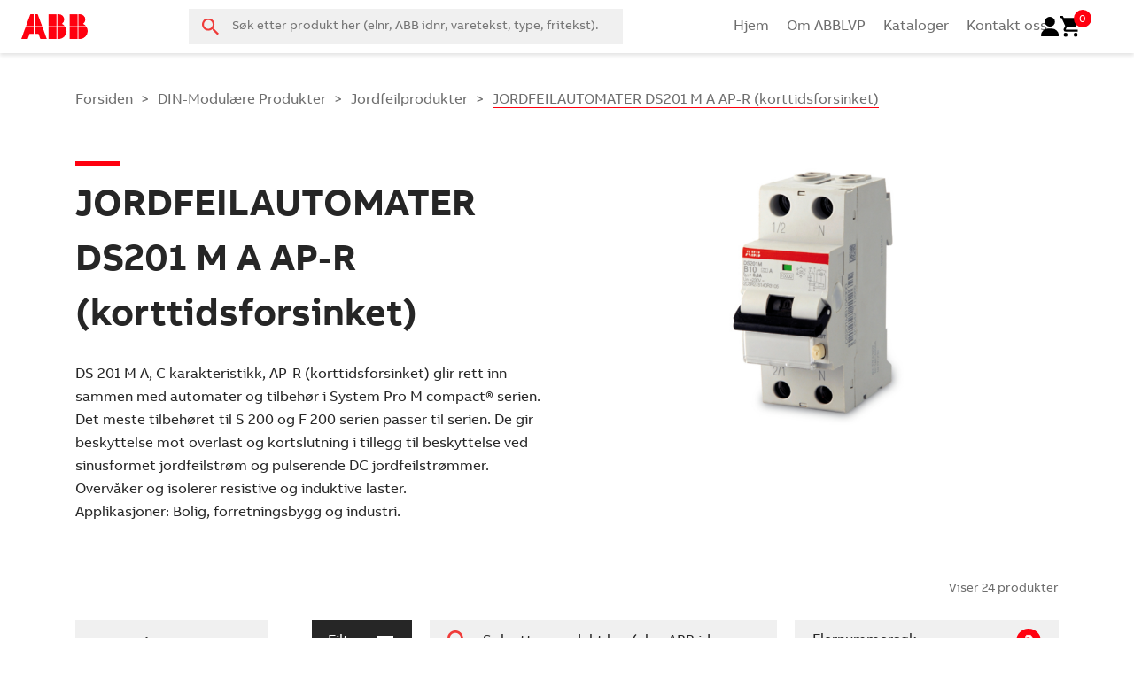

--- FILE ---
content_type: text/html; charset=UTF-8
request_url: https://abblvp.no/product-category/dinmod/dinmod-12204_struktur/dinmod-12204_struktur-ds201maapr/
body_size: 52748
content:
<!DOCTYPE html>
<html lang="zxx">

<head>
    <meta charset="UTF-8" />
    <meta name="apple-mobile-web-app-capable" content="yes">
    <meta name="mobile-web-app-capable" content="yes">
    <meta http-equiv="X-UA-Compatible" content="IE=edge">
    <meta name="viewport" content="width=device-width, initial-scale=1, maximum-scale=1, user-scalable=0" />

    <link rel="profile" href="https://gmpg.org/xfn/11" />
    <link rel="pingback" href="https://abblvp.no/xmlrpc.php" />
    <link rel="stylesheet" href="https://use.typekit.net/epf1bar.css">
    <meta name='robots' content='index, follow, max-image-preview:large, max-snippet:-1, max-video-preview:-1' />

	<!-- This site is optimized with the Yoast SEO plugin v24.5 - https://yoast.com/wordpress/plugins/seo/ -->
	<title>JORDFEILAUTOMATER DS201 M A AP-R (korttidsforsinket) | ABBlvp.no | Smartere løsninger med nye ABBlvp.no</title>
	<link rel="canonical" href="https://abblvp.no/product-category/dinmod/dinmod-12204_struktur/dinmod-12204_struktur-ds201maapr/" />
	<link rel="next" href="https://abblvp.no/product-category/dinmod/dinmod-12204_struktur/dinmod-12204_struktur-ds201maapr/page/2/" />
	<meta property="og:locale" content="nb_NO" />
	<meta property="og:type" content="article" />
	<meta property="og:title" content="JORDFEILAUTOMATER DS201 M A AP-R (korttidsforsinket) | ABBlvp.no | Smartere løsninger med nye ABBlvp.no" />
	<meta property="og:description" content="DS 201 M A, C karakteristikk, AP-R (korttidsforsinket) glir rett inn sammen med automater og tilbehør i System Pro M compact® serien. Det meste tilbehøret til S 200 og F 200 serien passer til serien. De gir beskyttelse mot overlast og kortslutning i tillegg til beskyttelse ved sinusformet jordfeilstrøm og pulserende DC jordfeilstrømmer. Overvåker og isolerer resistive og induktive laster. Applikasjoner: Bolig, forretningsbygg og industri." />
	<meta property="og:url" content="https://abblvp.no/product-category/dinmod/dinmod-12204_struktur/dinmod-12204_struktur-ds201maapr/" />
	<meta property="og:site_name" content="ABBlvp.no" />
	<meta name="twitter:card" content="summary_large_image" />
	<script type="application/ld+json" class="yoast-schema-graph">{"@context":"https://schema.org","@graph":[{"@type":"CollectionPage","@id":"https://abblvp.no/product-category/dinmod/dinmod-12204_struktur/dinmod-12204_struktur-ds201maapr/","url":"https://abblvp.no/product-category/dinmod/dinmod-12204_struktur/dinmod-12204_struktur-ds201maapr/","name":"JORDFEILAUTOMATER DS201 M A AP-R (korttidsforsinket) | ABBlvp.no | Smartere løsninger med nye ABBlvp.no","isPartOf":{"@id":"https://abblvp.no/#website"},"primaryImageOfPage":{"@id":"https://abblvp.no/product-category/dinmod/dinmod-12204_struktur/dinmod-12204_struktur-ds201maapr/#primaryimage"},"image":{"@id":"https://abblvp.no/product-category/dinmod/dinmod-12204_struktur/dinmod-12204_struktur-ds201maapr/#primaryimage"},"thumbnailUrl":"https://abblvp.no/wp-content/uploads/2026/01/9IBA259733_720x540-2CSR275480R1064.jpg","breadcrumb":{"@id":"https://abblvp.no/product-category/dinmod/dinmod-12204_struktur/dinmod-12204_struktur-ds201maapr/#breadcrumb"},"inLanguage":"nb-NO"},{"@type":"ImageObject","inLanguage":"nb-NO","@id":"https://abblvp.no/product-category/dinmod/dinmod-12204_struktur/dinmod-12204_struktur-ds201maapr/#primaryimage","url":"https://abblvp.no/wp-content/uploads/2026/01/9IBA259733_720x540-2CSR275480R1064.jpg","contentUrl":"https://abblvp.no/wp-content/uploads/2026/01/9IBA259733_720x540-2CSR275480R1064.jpg","width":392,"height":540,"caption":"JORDFEILAUTOMAT DS201M C6 30mA APR ABBLVP"},{"@type":"BreadcrumbList","@id":"https://abblvp.no/product-category/dinmod/dinmod-12204_struktur/dinmod-12204_struktur-ds201maapr/#breadcrumb","itemListElement":[{"@type":"ListItem","position":1,"name":"Home","item":"https://abblvp.no/"},{"@type":"ListItem","position":2,"name":"DIN-Modulære Produkter","item":"https://abblvp.no/product-category/dinmod/"},{"@type":"ListItem","position":3,"name":"Jordfeilprodukter","item":"https://abblvp.no/product-category/dinmod/dinmod-12204_struktur/"},{"@type":"ListItem","position":4,"name":"JORDFEILAUTOMATER DS201 M A AP-R (korttidsforsinket)"}]},{"@type":"WebSite","@id":"https://abblvp.no/#website","url":"https://abblvp.no/","name":"ABBlvp.no","description":"Smartere løsninger med nye ABBlvp.no","publisher":{"@id":"https://abblvp.no/#organization"},"potentialAction":[{"@type":"SearchAction","target":{"@type":"EntryPoint","urlTemplate":"https://abblvp.no/?s={search_term_string}"},"query-input":{"@type":"PropertyValueSpecification","valueRequired":true,"valueName":"search_term_string"}}],"inLanguage":"nb-NO"},{"@type":"Organization","@id":"https://abblvp.no/#organization","name":"ABBlvp.no","url":"https://abblvp.no/","logo":{"@type":"ImageObject","inLanguage":"nb-NO","@id":"https://abblvp.no/#/schema/logo/image/","url":"https://abblvp.no/wp-content/uploads/2022/07/abb-logo-1.svg","contentUrl":"https://abblvp.no/wp-content/uploads/2022/07/abb-logo-1.svg","caption":"ABBlvp.no"},"image":{"@id":"https://abblvp.no/#/schema/logo/image/"}}]}</script>
	<!-- / Yoast SEO plugin. -->


<link rel='dns-prefetch' href='//www.google.com' />
<link rel='dns-prefetch' href='//cdnjs.cloudflare.com' />
<link rel="alternate" type="application/rss+xml" title="ABBlvp.no &raquo; JORDFEILAUTOMATER DS201 M A AP-R (korttidsforsinket) Kategori Strøm" href="https://abblvp.no/product-category/dinmod/dinmod-12204_struktur/dinmod-12204_struktur-ds201maapr/feed/" />
<link rel='stylesheet' id='wp-block-library-css' href='https://abblvp.no/wp-includes/css/dist/block-library/style.min.css?ver=6.6.4' media='all' />
<style id='classic-theme-styles-inline-css'>
/*! This file is auto-generated */
.wp-block-button__link{color:#fff;background-color:#32373c;border-radius:9999px;box-shadow:none;text-decoration:none;padding:calc(.667em + 2px) calc(1.333em + 2px);font-size:1.125em}.wp-block-file__button{background:#32373c;color:#fff;text-decoration:none}
</style>
<style id='global-styles-inline-css'>
:root{--wp--preset--aspect-ratio--square: 1;--wp--preset--aspect-ratio--4-3: 4/3;--wp--preset--aspect-ratio--3-4: 3/4;--wp--preset--aspect-ratio--3-2: 3/2;--wp--preset--aspect-ratio--2-3: 2/3;--wp--preset--aspect-ratio--16-9: 16/9;--wp--preset--aspect-ratio--9-16: 9/16;--wp--preset--color--black: #000000;--wp--preset--color--cyan-bluish-gray: #abb8c3;--wp--preset--color--white: #ffffff;--wp--preset--color--pale-pink: #f78da7;--wp--preset--color--vivid-red: #cf2e2e;--wp--preset--color--luminous-vivid-orange: #ff6900;--wp--preset--color--luminous-vivid-amber: #fcb900;--wp--preset--color--light-green-cyan: #7bdcb5;--wp--preset--color--vivid-green-cyan: #00d084;--wp--preset--color--pale-cyan-blue: #8ed1fc;--wp--preset--color--vivid-cyan-blue: #0693e3;--wp--preset--color--vivid-purple: #9b51e0;--wp--preset--gradient--vivid-cyan-blue-to-vivid-purple: linear-gradient(135deg,rgba(6,147,227,1) 0%,rgb(155,81,224) 100%);--wp--preset--gradient--light-green-cyan-to-vivid-green-cyan: linear-gradient(135deg,rgb(122,220,180) 0%,rgb(0,208,130) 100%);--wp--preset--gradient--luminous-vivid-amber-to-luminous-vivid-orange: linear-gradient(135deg,rgba(252,185,0,1) 0%,rgba(255,105,0,1) 100%);--wp--preset--gradient--luminous-vivid-orange-to-vivid-red: linear-gradient(135deg,rgba(255,105,0,1) 0%,rgb(207,46,46) 100%);--wp--preset--gradient--very-light-gray-to-cyan-bluish-gray: linear-gradient(135deg,rgb(238,238,238) 0%,rgb(169,184,195) 100%);--wp--preset--gradient--cool-to-warm-spectrum: linear-gradient(135deg,rgb(74,234,220) 0%,rgb(151,120,209) 20%,rgb(207,42,186) 40%,rgb(238,44,130) 60%,rgb(251,105,98) 80%,rgb(254,248,76) 100%);--wp--preset--gradient--blush-light-purple: linear-gradient(135deg,rgb(255,206,236) 0%,rgb(152,150,240) 100%);--wp--preset--gradient--blush-bordeaux: linear-gradient(135deg,rgb(254,205,165) 0%,rgb(254,45,45) 50%,rgb(107,0,62) 100%);--wp--preset--gradient--luminous-dusk: linear-gradient(135deg,rgb(255,203,112) 0%,rgb(199,81,192) 50%,rgb(65,88,208) 100%);--wp--preset--gradient--pale-ocean: linear-gradient(135deg,rgb(255,245,203) 0%,rgb(182,227,212) 50%,rgb(51,167,181) 100%);--wp--preset--gradient--electric-grass: linear-gradient(135deg,rgb(202,248,128) 0%,rgb(113,206,126) 100%);--wp--preset--gradient--midnight: linear-gradient(135deg,rgb(2,3,129) 0%,rgb(40,116,252) 100%);--wp--preset--font-size--small: 13px;--wp--preset--font-size--medium: 20px;--wp--preset--font-size--large: 36px;--wp--preset--font-size--x-large: 42px;--wp--preset--font-family--inter: "Inter", sans-serif;--wp--preset--font-family--cardo: Cardo;--wp--preset--spacing--20: 0.44rem;--wp--preset--spacing--30: 0.67rem;--wp--preset--spacing--40: 1rem;--wp--preset--spacing--50: 1.5rem;--wp--preset--spacing--60: 2.25rem;--wp--preset--spacing--70: 3.38rem;--wp--preset--spacing--80: 5.06rem;--wp--preset--shadow--natural: 6px 6px 9px rgba(0, 0, 0, 0.2);--wp--preset--shadow--deep: 12px 12px 50px rgba(0, 0, 0, 0.4);--wp--preset--shadow--sharp: 6px 6px 0px rgba(0, 0, 0, 0.2);--wp--preset--shadow--outlined: 6px 6px 0px -3px rgba(255, 255, 255, 1), 6px 6px rgba(0, 0, 0, 1);--wp--preset--shadow--crisp: 6px 6px 0px rgba(0, 0, 0, 1);}:where(.is-layout-flex){gap: 0.5em;}:where(.is-layout-grid){gap: 0.5em;}body .is-layout-flex{display: flex;}.is-layout-flex{flex-wrap: wrap;align-items: center;}.is-layout-flex > :is(*, div){margin: 0;}body .is-layout-grid{display: grid;}.is-layout-grid > :is(*, div){margin: 0;}:where(.wp-block-columns.is-layout-flex){gap: 2em;}:where(.wp-block-columns.is-layout-grid){gap: 2em;}:where(.wp-block-post-template.is-layout-flex){gap: 1.25em;}:where(.wp-block-post-template.is-layout-grid){gap: 1.25em;}.has-black-color{color: var(--wp--preset--color--black) !important;}.has-cyan-bluish-gray-color{color: var(--wp--preset--color--cyan-bluish-gray) !important;}.has-white-color{color: var(--wp--preset--color--white) !important;}.has-pale-pink-color{color: var(--wp--preset--color--pale-pink) !important;}.has-vivid-red-color{color: var(--wp--preset--color--vivid-red) !important;}.has-luminous-vivid-orange-color{color: var(--wp--preset--color--luminous-vivid-orange) !important;}.has-luminous-vivid-amber-color{color: var(--wp--preset--color--luminous-vivid-amber) !important;}.has-light-green-cyan-color{color: var(--wp--preset--color--light-green-cyan) !important;}.has-vivid-green-cyan-color{color: var(--wp--preset--color--vivid-green-cyan) !important;}.has-pale-cyan-blue-color{color: var(--wp--preset--color--pale-cyan-blue) !important;}.has-vivid-cyan-blue-color{color: var(--wp--preset--color--vivid-cyan-blue) !important;}.has-vivid-purple-color{color: var(--wp--preset--color--vivid-purple) !important;}.has-black-background-color{background-color: var(--wp--preset--color--black) !important;}.has-cyan-bluish-gray-background-color{background-color: var(--wp--preset--color--cyan-bluish-gray) !important;}.has-white-background-color{background-color: var(--wp--preset--color--white) !important;}.has-pale-pink-background-color{background-color: var(--wp--preset--color--pale-pink) !important;}.has-vivid-red-background-color{background-color: var(--wp--preset--color--vivid-red) !important;}.has-luminous-vivid-orange-background-color{background-color: var(--wp--preset--color--luminous-vivid-orange) !important;}.has-luminous-vivid-amber-background-color{background-color: var(--wp--preset--color--luminous-vivid-amber) !important;}.has-light-green-cyan-background-color{background-color: var(--wp--preset--color--light-green-cyan) !important;}.has-vivid-green-cyan-background-color{background-color: var(--wp--preset--color--vivid-green-cyan) !important;}.has-pale-cyan-blue-background-color{background-color: var(--wp--preset--color--pale-cyan-blue) !important;}.has-vivid-cyan-blue-background-color{background-color: var(--wp--preset--color--vivid-cyan-blue) !important;}.has-vivid-purple-background-color{background-color: var(--wp--preset--color--vivid-purple) !important;}.has-black-border-color{border-color: var(--wp--preset--color--black) !important;}.has-cyan-bluish-gray-border-color{border-color: var(--wp--preset--color--cyan-bluish-gray) !important;}.has-white-border-color{border-color: var(--wp--preset--color--white) !important;}.has-pale-pink-border-color{border-color: var(--wp--preset--color--pale-pink) !important;}.has-vivid-red-border-color{border-color: var(--wp--preset--color--vivid-red) !important;}.has-luminous-vivid-orange-border-color{border-color: var(--wp--preset--color--luminous-vivid-orange) !important;}.has-luminous-vivid-amber-border-color{border-color: var(--wp--preset--color--luminous-vivid-amber) !important;}.has-light-green-cyan-border-color{border-color: var(--wp--preset--color--light-green-cyan) !important;}.has-vivid-green-cyan-border-color{border-color: var(--wp--preset--color--vivid-green-cyan) !important;}.has-pale-cyan-blue-border-color{border-color: var(--wp--preset--color--pale-cyan-blue) !important;}.has-vivid-cyan-blue-border-color{border-color: var(--wp--preset--color--vivid-cyan-blue) !important;}.has-vivid-purple-border-color{border-color: var(--wp--preset--color--vivid-purple) !important;}.has-vivid-cyan-blue-to-vivid-purple-gradient-background{background: var(--wp--preset--gradient--vivid-cyan-blue-to-vivid-purple) !important;}.has-light-green-cyan-to-vivid-green-cyan-gradient-background{background: var(--wp--preset--gradient--light-green-cyan-to-vivid-green-cyan) !important;}.has-luminous-vivid-amber-to-luminous-vivid-orange-gradient-background{background: var(--wp--preset--gradient--luminous-vivid-amber-to-luminous-vivid-orange) !important;}.has-luminous-vivid-orange-to-vivid-red-gradient-background{background: var(--wp--preset--gradient--luminous-vivid-orange-to-vivid-red) !important;}.has-very-light-gray-to-cyan-bluish-gray-gradient-background{background: var(--wp--preset--gradient--very-light-gray-to-cyan-bluish-gray) !important;}.has-cool-to-warm-spectrum-gradient-background{background: var(--wp--preset--gradient--cool-to-warm-spectrum) !important;}.has-blush-light-purple-gradient-background{background: var(--wp--preset--gradient--blush-light-purple) !important;}.has-blush-bordeaux-gradient-background{background: var(--wp--preset--gradient--blush-bordeaux) !important;}.has-luminous-dusk-gradient-background{background: var(--wp--preset--gradient--luminous-dusk) !important;}.has-pale-ocean-gradient-background{background: var(--wp--preset--gradient--pale-ocean) !important;}.has-electric-grass-gradient-background{background: var(--wp--preset--gradient--electric-grass) !important;}.has-midnight-gradient-background{background: var(--wp--preset--gradient--midnight) !important;}.has-small-font-size{font-size: var(--wp--preset--font-size--small) !important;}.has-medium-font-size{font-size: var(--wp--preset--font-size--medium) !important;}.has-large-font-size{font-size: var(--wp--preset--font-size--large) !important;}.has-x-large-font-size{font-size: var(--wp--preset--font-size--x-large) !important;}
:where(.wp-block-post-template.is-layout-flex){gap: 1.25em;}:where(.wp-block-post-template.is-layout-grid){gap: 1.25em;}
:where(.wp-block-columns.is-layout-flex){gap: 2em;}:where(.wp-block-columns.is-layout-grid){gap: 2em;}
:root :where(.wp-block-pullquote){font-size: 1.5em;line-height: 1.6;}
</style>
<link rel='stylesheet' id='woocommerce-layout-css' href='https://abblvp.no/wp-content/plugins/woocommerce/assets/css/woocommerce-layout.css?ver=9.2.4' media='all' />
<link rel='stylesheet' id='woocommerce-smallscreen-css' href='https://abblvp.no/wp-content/plugins/woocommerce/assets/css/woocommerce-smallscreen.css?ver=9.2.4' media='only screen and (max-width: 768px)' />
<link rel='stylesheet' id='woocommerce-general-css' href='https://abblvp.no/wp-content/plugins/woocommerce/assets/css/woocommerce.css?ver=9.2.4' media='all' />
<style id='woocommerce-inline-inline-css'>
.woocommerce form .form-row .required { visibility: visible; }
</style>
<link rel='stylesheet' id='bootstrap-css-css' href='https://abblvp.no/wp-content/themes/abblvp/css/bootstrap.min.css?ver=6.6.4' media='all' />
<link rel='stylesheet' id='accordian-css-css' href='https://abblvp.no/wp-content/themes/abblvp/css/responsive-tabs.css?ver=1.0.0' media='all' />
<link rel='stylesheet' id='slick-css-css' href='https://abblvp.no/wp-content/themes/abblvp/css/slick.css?ver=6.6.4' media='all' />
<link rel='stylesheet' id='lity-css-css' href='https://abblvp.no/wp-content/themes/abblvp/css/lity.min.css?ver=6.6.4' media='all' />
<link rel='stylesheet' id='font-awesome-css-css' href='https://cdnjs.cloudflare.com/ajax/libs/font-awesome/5.11.2/css/all.min.css?ver=6.6.4' media='all' />
<link rel='stylesheet' id='theme-style-css' href='https://abblvp.no/wp-content/themes/abblvp/css/theme-styles.css?ver=1763713706' media='all' />
<link rel='stylesheet' id='algolia-autocomplete-css' href='https://abblvp.no/wp-content/plugins/wp-search-with-algolia_2.8.1/css/algolia-autocomplete.css?ver=2.8.1' media='all' />
<script src="https://abblvp.no/wp-includes/js/jquery/jquery.min.js?ver=3.7.1" id="jquery-core-js"></script>
<script src="https://abblvp.no/wp-includes/js/jquery/jquery-migrate.min.js?ver=3.4.1" id="jquery-migrate-js"></script>
<script src="https://abblvp.no/wp-content/plugins/woocommerce/assets/js/jquery-blockui/jquery.blockUI.min.js?ver=2.7.0-wc.9.2.4" id="jquery-blockui-js" defer data-wp-strategy="defer"></script>
<script id="wc-add-to-cart-js-extra">
var wc_add_to_cart_params = {"ajax_url":"\/wp-admin\/admin-ajax.php","wc_ajax_url":"\/?wc-ajax=%%endpoint%%","i18n_view_cart":"Vis handlekurv","cart_url":"https:\/\/abblvp.no\/cart\/","is_cart":"","cart_redirect_after_add":"no"};
</script>
<script src="https://abblvp.no/wp-content/plugins/woocommerce/assets/js/frontend/add-to-cart.min.js?ver=9.2.4" id="wc-add-to-cart-js" defer data-wp-strategy="defer"></script>
<script src="https://abblvp.no/wp-content/plugins/woocommerce/assets/js/js-cookie/js.cookie.min.js?ver=2.1.4-wc.9.2.4" id="js-cookie-js" defer data-wp-strategy="defer"></script>
<script id="woocommerce-js-extra">
var woocommerce_params = {"ajax_url":"\/wp-admin\/admin-ajax.php","wc_ajax_url":"\/?wc-ajax=%%endpoint%%"};
</script>
<script src="https://abblvp.no/wp-content/plugins/woocommerce/assets/js/frontend/woocommerce.min.js?ver=9.2.4" id="woocommerce-js" defer data-wp-strategy="defer"></script>
<link rel="https://api.w.org/" href="https://abblvp.no/wp-json/" /><link rel="alternate" title="JSON" type="application/json" href="https://abblvp.no/wp-json/wp/v2/product_cat/26535" /><link rel="EditURI" type="application/rsd+xml" title="RSD" href="https://abblvp.no/xmlrpc.php?rsd" />
	<noscript><style>.woocommerce-product-gallery{ opacity: 1 !important; }</style></noscript>
			<style>
			.algolia-search-highlight {
				background-color: #fffbcc;
				border-radius: 2px;
				font-style: normal;
			}
		</style>
		<style id='wp-fonts-local'>
@font-face{font-family:Inter;font-style:normal;font-weight:300 900;font-display:fallback;src:url('https://abblvp.no/wp-content/plugins/woocommerce/assets/fonts/Inter-VariableFont_slnt,wght.woff2') format('woff2');font-stretch:normal;}
@font-face{font-family:Cardo;font-style:normal;font-weight:400;font-display:fallback;src:url('https://abblvp.no/wp-content/plugins/woocommerce/assets/fonts/cardo_normal_400.woff2') format('woff2');}
</style>
<link rel="icon" href="https://abblvp.no/wp-content/uploads/2022/07/cropped-ABB-favicon-32x32.png" sizes="32x32" />
<link rel="icon" href="https://abblvp.no/wp-content/uploads/2022/07/cropped-ABB-favicon-192x192.png" sizes="192x192" />
<link rel="apple-touch-icon" href="https://abblvp.no/wp-content/uploads/2022/07/cropped-ABB-favicon-180x180.png" />
<meta name="msapplication-TileImage" content="https://abblvp.no/wp-content/uploads/2022/07/cropped-ABB-favicon-270x270.png" />
	</head>

<body class="archive tax-product_cat term-dinmod-12204_struktur-ds201maapr term-26535 wp-custom-logo theme-abblvp woocommerce woocommerce-page woocommerce-no-js">
    <div class="site-wrapper">


        <header>

            
            <div class="desktop-menu show-desk">
                <div class="container-fluid">
                    <div class="row row-header">
                        <div class="col-lg-3 col-head-1">
                           
                                <div class="logo-container">
                                                                        <a href="https://abblvp.no">
                                        <img src="https://abblvp.no/wp-content/uploads/2022/07/abb-logo-1.svg" class="img-fluid" alt="site-logo" />
                                    </a>
                                                                    </div>
                        </div>
                        <div class="col-lg-3 col-head-2">
                            <div class="live-search-wrap"> 
    <div class="live-search-box">
        <form role="search" method="get" action="https://abblvp.no/">
            <input type="text" placeholder="Søk etter produkt her (elnr, ABB idnr, varetekst, type, fritekst)." name="s" class="search-input" autocomplete="off" value=""/>
            <button type="submit" class="search-submit">Søk</button>
                        <input type="hidden" value="" name="flernummers_post_ids" class="flernummers_post_ids">
        </form>
    </div>                            
</div>                         </div>
                        <div class="col-lg-6 col-head-3">
                            <div class="menu-cart-container">
                                <div class="menu-c">
                                    <ul id="menu-header-menu" class="nav"><li id="menu-item-59" class="menu-item menu-item-type-custom menu-item-object-custom menu-item-59"><a href="/">Hjem</a></li>
<li id="menu-item-208" class="menu-item menu-item-type-post_type menu-item-object-page menu-item-208"><a href="https://abblvp.no/om-sokemotoren/">Om ABBLVP</a></li>
<li id="menu-item-2761986" class="menu-item menu-item-type-custom menu-item-object-custom menu-item-2761986"><a href="https://new.abb.com/low-voltage/no/hovedkatalog-lavspennings--og-e-verksprodukter">Kataloger</a></li>
<li id="menu-item-209" class="menu-item menu-item-type-post_type menu-item-object-page menu-item-209"><a href="https://abblvp.no/kontakt-oss/">Kontakt oss</a></li>
</ul>                                </div>
                                <div class="userd">
                                    <div class="headeruser">
                                                                                    <a class="headeruser-link" href="https://abblvp.no/logg-inn">
                                                <span class="headeruser">
                                                    <img src="https://abblvp.no/wp-content/themes/abblvp/images/user-solid.svg" alt="" />
                                                </span>
                                            </a>
                                                                            </div>
                                </div>
                                <div class="cart">
                                                                        <div class="header-cart">
                                        <a class="cart-link" href="https://abblvp.no/cart/">
                                            <span class="cart-count">0</span>
                                            <span class="cart-pulse">
                                                <img src="https://abblvp.no/wp-content/themes/abblvp/images/cart.svg"
                                                    alt="" />
                                            </span>
                                        </a>
                                    </div>

                                </div>
                            </div>
                        </div>

                    </div>
                </div>
            </div>
            <div class="mobile-header hide-desk" id="mobile-header">
                <div class="container-fluid">
                    <div class="row row-mobile-header">
                        <div class="col-6 mob-head-left">
                                <div class="logo-container">
                                                                        <a href="https://abblvp.no">
                                        <img src="https://abblvp.no/wp-content/uploads/2022/07/abb-logo-1.svg" class="img-fluid" alt="site-logo" />
                                    </a>
                                                                    </div>
                        </div>
                        <div class="col-6 mob-head-right">
                            <div class="other-buttons">
                                <div class="search">
                                    <img src="https://abblvp.no/wp-content/themes/abblvp/images/search.svg"
                                        class="img-fluid" alt="search-logo" />
                                </div>
                                <div class="cart">
                                    <a class="cart-link" href="https://abblvp.no/cart/">
                                        <span class="cart-count">0</span>
                                        <span class="cart-pulse">
                                            <img src="https://abblvp.no/wp-content/themes/abblvp/images/cart.svg"
                                                alt="" />
                                        </span>
                                    </a>
                                </div>
                                <div class="menu-mobile">
                                    <img src="https://abblvp.no/wp-content/themes/abblvp/images/mobile_menu.svg"
                                        class="img-fluid" alt="menu-image" />
                                </div>
                            </div>
                        </div>
                    </div>
                </div>
            </div>
            <div class="search-section">
                <div class="live-search-wrap"> 
                    <div class="live-search-box">
                        <form role="search" method="get" action="https://abblvp.no/">
                            <input type="text" placeholder="Skrive søkeord her" name="s" class="search-input" autocomplete="off" value=""/>
                            <button type="submit" class="search-submit">Søk</button>
                        </form>
                    </div>                            
                </div> 
            </div> 

            <div class="mobile-menu-full">
                <div class="inner-sec">
                    <div class="menu-mobile-cross"><img
                            src="https://abblvp.no/wp-content/themes/abblvp/images/cross.svg" class="img-fluid"
                            alt="cross" /></div>

                    <ul id="menu-header-menu-1" class="nav"><li class="menu-item menu-item-type-custom menu-item-object-custom menu-item-59"><a href="/">Hjem</a></li>
<li class="menu-item menu-item-type-post_type menu-item-object-page menu-item-208"><a href="https://abblvp.no/om-sokemotoren/">Om ABBLVP</a></li>
<li class="menu-item menu-item-type-custom menu-item-object-custom menu-item-2761986"><a href="https://new.abb.com/low-voltage/no/hovedkatalog-lavspennings--og-e-verksprodukter">Kataloger</a></li>
<li class="menu-item menu-item-type-post_type menu-item-object-page menu-item-209"><a href="https://abblvp.no/kontakt-oss/">Kontakt oss</a></li>
</ul>                </div>

            </div>
        </header>
        <div class="toggle-resp-kategori">
                            Endre kategori                    </div>
        <div class="breadcrumb-container">
            <div class="container">
                                <nav class="woocommerce-breadcrumb" aria-label="Breadcrumb"><a href="https://abblvp.no">Forsiden</a><span> > </span><a href="https://abblvp.no/product-category/dinmod/">DIN-Modulære Produkter</a><span> > </span><a href="https://abblvp.no/product-category/dinmod/dinmod-12204_struktur/">Jordfeilprodukter</a><span> > </span><span class="last">JORDFEILAUTOMATER DS201 M A AP-R (korttidsforsinket)</span></nav>            </div>
        </div>
<div class="container">
    <div id="primary" class="content-area"><main id="main" class="site-main" role="main">        <div class="row top-content-row">
        
            <div class="col-lg-6 gallery-side d-none d-lg-block">
                                <div class="banner-image">
                    <img src="https://abblvp.no/wp-content/uploads/2026/01/JORDFEILAUTOMATER DS201 M A AP-R (korttidsforsinket) fk.jpg" alt="" />
                </div>
                        
                                    </div>
            <div class="col-lg-6">
                <div class="gallery-left-side">
                    <h1 class="main-title">
                        JORDFEILAUTOMATER DS201 M A AP-R (korttidsforsinket)                    </h1>
                    <div class="content-section">
                        <div class="term-description"><p>DS 201 M A, C karakteristikk, AP-R (korttidsforsinket) glir rett inn sammen med automater og tilbehør i System Pro M compact® serien. Det meste tilbehøret til S 200 og F 200 serien passer til serien. De gir beskyttelse mot overlast og kortslutning i tillegg til beskyttelse ved sinusformet jordfeilstrøm og pulserende DC jordfeilstrømmer. Overvåker og isolerer resistive og induktive laster.<br />
Applikasjoner: Bolig, forretningsbygg og industri.</p>
</div>                    </div>
                </div>
            </div>
        </div>
    <div class="row">
                
        <div class="col-lg-12 side-bg-color">
            <div class="woo-sidebar">
                <div class="prod-count mobile-hidden">Viser 24 produkter</div>
                
            </div>
        </div>
            </div>
    <div class="row flex-rw home-bottom-wrapper row-main-c">
        <div class="col-lg-3 col-main-left">
                <div class="category-sidebar-wrapper">
        <div class="cat-head">Kategorier</div>
        <div class="cat-head-resp">
            <div class="inner">
                                    Endre Kategori                            </div>
            <div class="close-menu"><img src="https://abblvp.no/wp-content/themes/abblvp/images/close.png" alt="" /></div>
        </div>
        <ul class="category-sidebar">
                                            <li class="level-has-children" data-title="DIN-Modulære Produkter">
                    <span class="opened"><a class="link " href="https://abblvp.no/product-category/dinmod/">DIN-Modulære Produkter</a><a class="arrow" data-toggle="collapse" aria-expanded="true" href="#dinmod"></a></span>
                    
                                            <div class="sub-level collapse show" id="dinmod">
                        <ul>
                            <li class="cat-head-resp-leveled">
                                <div class="cat-head-resp"><div class="back-menu"><img src="https://abblvp.no/wp-content/themes/abblvp/images/menuback.png" alt="" /></div><div class="inner">DIN-Modulære Produkter</div><div class="close-menu"><img src="https://abblvp.no/wp-content/themes/abblvp/images/close.png" alt="" /></div></div>
                            </li>
                                                            <li class="level-has-children" data-title="Automatsikringer">
                                    <span class=""><a class="link  " href="https://abblvp.no/product-category/dinmod/dinmod-automatsikringer/">Automatsikringer</a><a class="arrow" data-toggle="collapse" aria-expanded="false" href="#dinmod-automatsikringer"></a></span>
                                                                            <div class="sub-level collapse " id="dinmod-automatsikringer">
                                        <ul>
                                            <li class="cat-head-resp-leveled">
                                                <div class="cat-head-resp"><div class="back-menu"><img src="https://abblvp.no/wp-content/themes/abblvp/images/menuback.png" alt="" /></div><div class="inner">Automatsikringer</div><div class="close-menu"><img src="https://abblvp.no/wp-content/themes/abblvp/images/close.png" alt="" /></div></div>
                                            </li>
                                                                                            <li class="" data-title="Overbelastningsvern S200MF OV">
                                                    <a class=" link" href="https://abblvp.no/product-category/dinmod/dinmod-automatsikringer/dinmod-automatsikringer-overbelastningsvern-s200mf-ov/">Overbelastningsvern S200MF OV</a>
                                                </li>
                                                                                            <li class="" data-title="Overbelastningsvern S 750 E IEC">
                                                    <a class=" link" href="https://abblvp.no/product-category/dinmod/dinmod-automatsikringer/dinmod-automatsikringer-overbelastningsvern-s-750-e-iec/">Overbelastningsvern S 750 E IEC</a>
                                                </li>
                                                                                            <li class="" data-title="Overbelastningsvern S 750 E">
                                                    <a class=" link" href="https://abblvp.no/product-category/dinmod/dinmod-automatsikringer/dinmod-automatsikringer-s750e/">Overbelastningsvern S 750 E</a>
                                                </li>
                                                                                            <li class="" data-title="Overbelastningsvern S 750 K">
                                                    <a class=" link" href="https://abblvp.no/product-category/dinmod/dinmod-automatsikringer/dinmod-automatsikringer-s750k/">Overbelastningsvern S 750 K</a>
                                                </li>
                                                                                            <li class="" data-title="AUTOMATSIKRING S200 (6kA)">
                                                    <a class=" link" href="https://abblvp.no/product-category/dinmod/dinmod-automatsikringer/dinmod-automatsikringer-s2006ka/">AUTOMATSIKRING S200 (6kA)</a>
                                                </li>
                                                                                            <li class="" data-title="AUTOMATSIKRING S200M (10kA)">
                                                    <a class=" link" href="https://abblvp.no/product-category/dinmod/dinmod-automatsikringer/dinmod-automatsikringer-s200m/">AUTOMATSIKRING S200M (10kA)</a>
                                                </li>
                                                                                            <li class="" data-title="AUTOMATSIKRING S300P (15kA-25kA)">
                                                    <a class=" link" href="https://abblvp.no/product-category/dinmod/dinmod-automatsikringer/dinmod-automatsikringer-automatsikring-s300p-15ka-25ka/">AUTOMATSIKRING S300P (15kA-25kA)</a>
                                                </li>
                                                                                            <li class="" data-title="AUTOMATSIKRING MED LYSBUEVERN AFDD">
                                                    <a class=" link" href="https://abblvp.no/product-category/dinmod/dinmod-automatsikringer/dinmod-automatsikringer-automat-med-lysbuevern-afdd/">AUTOMATSIKRING MED LYSBUEVERN AFDD</a>
                                                </li>
                                                                                            <li class="" data-title="AUTOMATSIKRING S200C KOMPAKT (6kA - 10kA)">
                                                    <a class=" link" href="https://abblvp.no/product-category/dinmod/dinmod-automatsikringer/dinmod-automatsikringer-s200c-kompakt/">AUTOMATSIKRING S200C KOMPAKT (6kA - 10kA)</a>
                                                </li>
                                                                                            <li class="" data-title="AUTOMATSIKRING S800S (50kA)">
                                                    <a class=" link" href="https://abblvp.no/product-category/dinmod/dinmod-automatsikringer/dinmod-automatsikringer-s800s50ka/">AUTOMATSIKRING S800S (50kA)</a>
                                                </li>
                                                                                            <li class="" data-title="AUTOMATSIKRING S800N (36kA)">
                                                    <a class=" link" href="https://abblvp.no/product-category/dinmod/dinmod-automatsikringer/dinmod-automatsikringer-s800n36ka/">AUTOMATSIKRING S800N (36kA)</a>
                                                </li>
                                                                                            <li class="" data-title="AUTOMATSIKRING S800P">
                                                    <a class=" link" href="https://abblvp.no/product-category/dinmod/dinmod-automatsikringer/dinmod-automatsikringer-automatsikring-s800p/">AUTOMATSIKRING S800P</a>
                                                </li>
                                                                                            <li class="" data-title="AUTOMATSIKRING S800PV">
                                                    <a class=" link" href="https://abblvp.no/product-category/dinmod/dinmod-automatsikringer/dinmod-automatsikringer-automatsikring-s800pv/">AUTOMATSIKRING S800PV</a>
                                                </li>
                                                                                            <li class="" data-title="AUTOMATSIKRING S200M UC (10kA)">
                                                    <a class=" link" href="https://abblvp.no/product-category/dinmod/dinmod-automatsikringer/dinmod-automatsikringer-s200muc/">AUTOMATSIKRING S200M UC (10kA)</a>
                                                </li>
                                                                                            <li class="" data-title="AUTOMATSIKRING S200MT (Tog-10kA)">
                                                    <a class=" link" href="https://abblvp.no/product-category/dinmod/dinmod-automatsikringer/dinmod-automatsikringer-automatsikring-s200mt-tog-10ka/">AUTOMATSIKRING S200MT (Tog-10kA)</a>
                                                </li>
                                                                                            <li class="" data-title="AUTOMATSIKRING SN201 (6kA) 1+N/1modul">
                                                    <a class=" link" href="https://abblvp.no/product-category/dinmod/dinmod-automatsikringer/dinmod-automatsikringer-sn201/">AUTOMATSIKRING SN201 (6kA) 1+N/1modul</a>
                                                </li>
                                                                                            <li class="" data-title="AUTOMATSIKRING SN201M (10kA) 1+N/1modul">
                                                    <a class=" link" href="https://abblvp.no/product-category/dinmod/dinmod-automatsikringer/dinmod-automatsikringer-sn201m/">AUTOMATSIKRING SN201M (10kA) 1+N/1modul</a>
                                                </li>
                                                                                            <li class="" data-title="Serieforbindelse">
                                                    <a class=" link" href="https://abblvp.no/product-category/dinmod/dinmod-automatsikringer/dinmod-automatsikringer-serieforbindelse/">Serieforbindelse</a>
                                                </li>
                                                                                            <li class="" data-title="Skinner F 200, S 200 og DS 200 serie">
                                                    <a class=" link" href="https://abblvp.no/product-category/dinmod/dinmod-automatsikringer/dinmod-automatsikringer-skinners200/">Skinner F 200, S 200 og DS 200 serie</a>
                                                </li>
                                                                                            <li class="" data-title="Skinner S 260, S 270, S280 og S 280 DS serie">
                                                    <a class=" link" href="https://abblvp.no/product-category/dinmod/dinmod-automatsikringer/dinmod-automatsikringer-skinners260/">Skinner S 260, S 270, S280 og S 280 DS serie</a>
                                                </li>
                                                                                            <li class="" data-title="Tilbehør automatsikringer S 280 serien">
                                                    <a class=" link" href="https://abblvp.no/product-category/dinmod/dinmod-automatsikringer/dinmod-automatsikringer-tilbs280/">Tilbehør automatsikringer S 280 serien</a>
                                                </li>
                                                                                            <li class="" data-title="Tilbehør automatsikringer S 800 serien">
                                                    <a class=" link" href="https://abblvp.no/product-category/dinmod/dinmod-automatsikringer/dinmod-automatsikringer-tilbs800/">Tilbehør automatsikringer S 800 serien</a>
                                                </li>
                                                                                            <li class="" data-title="Tilbehør automatsikringer SN 201 serie">
                                                    <a class=" link" href="https://abblvp.no/product-category/dinmod/dinmod-automatsikringer/dinmod-automatsikringer-tilbsn201/">Tilbehør automatsikringer SN 201 serie</a>
                                                </li>
                                                                                            <li class="" data-title="Tilbehør S 200, F 200 og DS 200 serien">
                                                    <a class=" link" href="https://abblvp.no/product-category/dinmod/dinmod-automatsikringer/dinmod-automatsikringer-tilbs200/">Tilbehør S 200, F 200 og DS 200 serien</a>
                                                </li>
                                                                                            <li class="" data-title="Tilbehør S750DR">
                                                    <a class=" link" href="https://abblvp.no/product-category/dinmod/dinmod-automatsikringer/dinmod-automatsikringer-tilbs750dr/">Tilbehør S750DR</a>
                                                </li>
                                                                                            <li class="" data-title="Tilbehør skinner S 260, S 270, S280 og S 280 DS serie">
                                                    <a class=" link" href="https://abblvp.no/product-category/dinmod/dinmod-automatsikringer/dinmod-automatsikringer-tilbskinners260/">Tilbehør skinner S 260, S 270, S280 og S 280 DS serie</a>
                                                </li>
                                                                                            <li class="" data-title="Tilbehør til skinner F 200, S 200 og DS 200 serie">
                                                    <a class=" link" href="https://abblvp.no/product-category/dinmod/dinmod-automatsikringer/dinmod-automatsikringer-tilbskinners200/">Tilbehør til skinner F 200, S 200 og DS 200 serie</a>
                                                </li>
                                                                                            <li class="" data-title="Tilbehør til skinner KNX">
                                                    <a class=" link" href="https://abblvp.no/product-category/dinmod/dinmod-automatsikringer/dinmod-automatsikringer-tilbskinnerknx/">Tilbehør til skinner KNX</a>
                                                </li>
                                                                                            <li class="" data-title="Skinne S200-OV/OVR">
                                                    <a class=" link" href="https://abblvp.no/product-category/dinmod/dinmod-automatsikringer/dinmod-automatsikringer-skinne-ov-ovr/">Skinne S200-OV/OVR</a>
                                                </li>
                                                                                            <li class="" data-title="AUTOMATSIKRING S800HV">
                                                    <a class=" link" href="https://abblvp.no/product-category/dinmod/dinmod-automatsikringer/dinmod-automatsikringer-automatsikring-s800hv/">AUTOMATSIKRING S800HV</a>
                                                </li>
                                                                                            <li class="" data-title="Jordskinner">
                                                    <a class=" link" href="https://abblvp.no/product-category/dinmod/dinmod-automatsikringer/dinmod-automatsikringer-jordskinner/">Jordskinner</a>
                                                </li>
                                                                                            <li class="" data-title="AUTOMATSIKRING SU200 (UL)">
                                                    <a class=" link" href="https://abblvp.no/product-category/dinmod/dinmod-automatsikringer/dinmod-automatsikringer-automatsikring-su200-ul/">AUTOMATSIKRING SU200 (UL)</a>
                                                </li>
                                                                                        
                                        </ul>
                                        <div class="cat-head-resp-leveled down-li">
                                            <div class="cat-head-resp-down"><div class="back-menu-down"><img src="https://abblvp.no/wp-content/themes/abblvp/images/menuback.png" alt="" /></div>Tilbake til hovedkategorier</div>
                                        </div>
                                    </div>
                                                                    </li>
                                                            <li class="level-has-children" data-title="DIN-modulære komponenter">
                                    <span class=""><a class="link  " href="https://abblvp.no/product-category/dinmod/dinmod-12205_struktur/">DIN-modulære komponenter</a><a class="arrow" data-toggle="collapse" aria-expanded="false" href="#dinmod-12205_struktur"></a></span>
                                                                            <div class="sub-level collapse " id="dinmod-12205_struktur">
                                        <ul>
                                            <li class="cat-head-resp-leveled">
                                                <div class="cat-head-resp"><div class="back-menu"><img src="https://abblvp.no/wp-content/themes/abblvp/images/menuback.png" alt="" /></div><div class="inner">DIN-modulære komponenter</div><div class="close-menu"><img src="https://abblvp.no/wp-content/themes/abblvp/images/close.png" alt="" /></div></div>
                                            </li>
                                                                                            <li class="" data-title="E 200 lastbryter">
                                                    <a class=" link" href="https://abblvp.no/product-category/dinmod/dinmod-12205_struktur/dinmod-12205_struktur-e200/">E 200 lastbryter</a>
                                                </li>
                                                                                            <li class="" data-title="E 210 Brytere">
                                                    <a class=" link" href="https://abblvp.no/product-category/dinmod/dinmod-12205_struktur/dinmod-12205_struktur-e210/">E 210 Brytere</a>
                                                </li>
                                                                                            <li class="" data-title="E 232 trappelysreléer">
                                                    <a class=" link" href="https://abblvp.no/product-category/dinmod/dinmod-12205_struktur/dinmod-12205_struktur-e232/">E 232 trappelysreléer</a>
                                                </li>
                                                                                            <li class="" data-title="E 290 Impulsrele">
                                                    <a class=" link" href="https://abblvp.no/product-category/dinmod/dinmod-12205_struktur/dinmod-12205_struktur-e290/">E 290 Impulsrele</a>
                                                </li>
                                                                                            <li class="" data-title="E 450 Prioritetsrele">
                                                    <a class=" link" href="https://abblvp.no/product-category/dinmod/dinmod-12205_struktur/dinmod-12205_struktur-e-450-prioritetsrele/">E 450 Prioritetsrele</a>
                                                </li>
                                                                                            <li class="" data-title="E 463/480 hovedbryter">
                                                    <a class=" link" href="https://abblvp.no/product-category/dinmod/dinmod-12205_struktur/dinmod-12205_struktur-e463/">E 463/480 hovedbryter</a>
                                                </li>
                                                                                            <li class="" data-title="E 90 sikringsholdere">
                                                    <a class=" link" href="https://abblvp.no/product-category/dinmod/dinmod-12205_struktur/dinmod-12205_struktur-e90/">E 90 sikringsholdere</a>
                                                </li>
                                                                                            <li class="" data-title="E 9F gG sikringer">
                                                    <a class=" link" href="https://abblvp.no/product-category/dinmod/dinmod-12205_struktur/dinmod-12205_struktur-e9f/">E 9F gG sikringer</a>
                                                </li>
                                                                                            <li class="" data-title="E 90 PV sikringsholdere">
                                                    <a class=" link" href="https://abblvp.no/product-category/dinmod/dinmod-12205_struktur/dinmod-12205_struktur-e-90-pv-sikringsholdere/">E 90 PV sikringsholdere</a>
                                                </li>
                                                                                            <li class="" data-title="E 9F PV sikringer">
                                                    <a class=" link" href="https://abblvp.no/product-category/dinmod/dinmod-12205_struktur/dinmod-12205_struktur-e-9f-pv-sikringer/">E 9F PV sikringer</a>
                                                </li>
                                                                                            <li class="" data-title="E297 Installasjonsreleer">
                                                    <a class=" link" href="https://abblvp.no/product-category/dinmod/dinmod-12205_struktur/dinmod-12205_struktur-e297/">E297 Installasjonsreleer</a>
                                                </li>
                                                                                            <li class="" data-title="Elektronisk sikring">
                                                    <a class=" link" href="https://abblvp.no/product-category/dinmod/dinmod-12205_struktur/dinmod-12205_struktur-epd24/">Elektronisk sikring</a>
                                                </li>
                                                                                            <li class="" data-title="Modulær Lastbryter SD 200">
                                                    <a class=" link" href="https://abblvp.no/product-category/dinmod/dinmod-12205_struktur/dinmod-12205_struktur-sd200/">Modulær Lastbryter SD 200</a>
                                                </li>
                                                                                            <li class="" data-title="Modulære stikkontakter">
                                                    <a class=" link" href="https://abblvp.no/product-category/dinmod/dinmod-12205_struktur/dinmod-12205_struktur-stikk/">Modulære stikkontakter</a>
                                                </li>
                                                                                            <li class="" data-title="Ringeklokker og summere">
                                                    <a class=" link" href="https://abblvp.no/product-category/dinmod/dinmod-12205_struktur/dinmod-12205_struktur-ring/">Ringeklokker og summere</a>
                                                </li>
                                                                                            <li class="" data-title="Smissline - Kombimoduler">
                                                    <a class=" link" href="https://abblvp.no/product-category/dinmod/dinmod-12205_struktur/dinmod-12205_struktur-smisskomb/">Smissline - Kombimoduler</a>
                                                </li>
                                                                                            <li class="" data-title="TM ringetrafoer">
                                                    <a class=" link" href="https://abblvp.no/product-category/dinmod/dinmod-12205_struktur/dinmod-12205_struktur-tm/">TM ringetrafoer</a>
                                                </li>
                                                                                            <li class="" data-title="TS ringetrafoer">
                                                    <a class=" link" href="https://abblvp.no/product-category/dinmod/dinmod-12205_struktur/dinmod-12205_struktur-ts/">TS ringetrafoer</a>
                                                </li>
                                                                                            <li class="" data-title="TS-C sikkerhetstrafo for generelt bruk">
                                                    <a class=" link" href="https://abblvp.no/product-category/dinmod/dinmod-12205_struktur/dinmod-12205_struktur-ts-c/">TS-C sikkerhetstrafo for generelt bruk</a>
                                                </li>
                                                                                            <li class="" data-title="DWA Astronomiske skumringsbrytere">
                                                    <a class=" link" href="https://abblvp.no/product-category/dinmod/dinmod-12205_struktur/dinmod-12205_struktur-dwa/">DWA Astronomiske skumringsbrytere</a>
                                                </li>
                                                                                            <li class="" data-title="Faserelé">
                                                    <a class=" link" href="https://abblvp.no/product-category/dinmod/dinmod-12205_struktur/dinmod-12205_struktur-faserele/">Faserelé</a>
                                                </li>
                                                                                        
                                        </ul>
                                        <div class="cat-head-resp-leveled down-li">
                                            <div class="cat-head-resp-down"><div class="back-menu-down"><img src="https://abblvp.no/wp-content/themes/abblvp/images/menuback.png" alt="" /></div>Tilbake til hovedkategorier</div>
                                        </div>
                                    </div>
                                                                    </li>
                                                            <li class="level-has-children" data-title="Jordfeilprodukter">
                                    <span class="opened"><a class="link  " href="https://abblvp.no/product-category/dinmod/dinmod-12204_struktur/">Jordfeilprodukter</a><a class="arrow" data-toggle="collapse" aria-expanded="true" href="#dinmod-12204_struktur"></a></span>
                                                                            <div class="sub-level collapse show" id="dinmod-12204_struktur">
                                        <ul>
                                            <li class="cat-head-resp-leveled">
                                                <div class="cat-head-resp"><div class="back-menu"><img src="https://abblvp.no/wp-content/themes/abblvp/images/menuback.png" alt="" /></div><div class="inner">Jordfeilprodukter</div><div class="close-menu"><img src="https://abblvp.no/wp-content/themes/abblvp/images/close.png" alt="" /></div></div>
                                            </li>
                                                                                            <li class="" data-title="JORDFEILAUTOMATER DS200CR M A (10kA)">
                                                    <a class=" link" href="https://abblvp.no/product-category/dinmod/dinmod-12204_struktur/dinmod-12204_struktur-jordfeilautomater-ds200cr-m-a-10ka/">JORDFEILAUTOMATER DS200CR M A (10kA)</a>
                                                </li>
                                                                                            <li class="" data-title="JORDFEILAUTOMATER DS200CR M A (BULK, OEM, 48PAK)">
                                                    <a class=" link" href="https://abblvp.no/product-category/dinmod/dinmod-12204_struktur/dinmod-12204_struktur-jordfeilautomater-ds200cr-m-a-bulk-oem-48pak/">JORDFEILAUTOMATER DS200CR M A (BULK, OEM, 48PAK)</a>
                                                </li>
                                                                                            <li class="" data-title="Tilbehør DS202CR">
                                                    <a class=" link" href="https://abblvp.no/product-category/dinmod/dinmod-12204_struktur/dinmod-12204_struktur-tilbehor-ds202cr/">Tilbehør DS202CR</a>
                                                </li>
                                                                                            <li class="" data-title="JORDFEILAUTOMATER DS 200 M A">
                                                    <a class=" link" href="https://abblvp.no/product-category/dinmod/dinmod-12204_struktur/dinmod-12204_struktur-ds200ma/">JORDFEILAUTOMATER DS 200 M A</a>
                                                </li>
                                                                                            <li class="" data-title="JORDFEILAUTOMATER DS 200 NC">
                                                    <a class=" link" href="https://abblvp.no/product-category/dinmod/dinmod-12204_struktur/dinmod-12204_struktur-ds200nc/">JORDFEILAUTOMATER DS 200 NC</a>
                                                </li>
                                                                                            <li class="" data-title="JORDFEILAUTOMATER DS 800P">
                                                    <a class=" link" href="https://abblvp.no/product-category/dinmod/dinmod-12204_struktur/dinmod-12204_struktur-jordfeilautomater-ds-800p/">JORDFEILAUTOMATER DS 800P</a>
                                                </li>
                                                                                            <li class="" data-title="JORDFEILAUTOMATER DS201 M A (10kA)">
                                                    <a class=" link" href="https://abblvp.no/product-category/dinmod/dinmod-12204_struktur/dinmod-12204_struktur-ds201ma/">JORDFEILAUTOMATER DS201 M A (10kA)</a>
                                                </li>
                                                                                            <li class="" data-title="JORDFEILAUTOMATER DS201 M A (BULK, OEM, 48 PAK)">
                                                    <a class=" link" href="https://abblvp.no/product-category/dinmod/dinmod-12204_struktur/dinmod-12204_struktur-ds201mau/">JORDFEILAUTOMATER DS201 M A (BULK, OEM, 48 PAK)</a>
                                                </li>
                                                                                            <li class="" data-title="JORDFEILAUTOMATER DS201 M A AP-R (korttidsforsinket)">
                                                    <a class="active-ui link" href="https://abblvp.no/product-category/dinmod/dinmod-12204_struktur/dinmod-12204_struktur-ds201maapr/">JORDFEILAUTOMATER DS201 M A AP-R (korttidsforsinket)</a>
                                                </li>
                                                                                            <li class="" data-title="JORDFEILAUTOMATER DS201 M F (10kA)">
                                                    <a class=" link" href="https://abblvp.no/product-category/dinmod/dinmod-12204_struktur/dinmod-12204_struktur-jordfeilautomater-ds201-m-f-10ka/">JORDFEILAUTOMATER DS201 M F (10kA)</a>
                                                </li>
                                                                                            <li class="" data-title="JORDFEILAUTOMATER DS200CR M A AP-R">
                                                    <a class=" link" href="https://abblvp.no/product-category/dinmod/dinmod-12204_struktur/dinmod-12204_struktur-jordfeilautomater-ds200cr-m-a-ap-r/">JORDFEILAUTOMATER DS200CR M A AP-R</a>
                                                </li>
                                                                                            <li class="" data-title="JORDFEILAUTOMATER DS301C">
                                                    <a class=" link" href="https://abblvp.no/product-category/dinmod/dinmod-12204_struktur/dinmod-12204_struktur-jordfeilautomater-ds301c/">JORDFEILAUTOMATER DS301C</a>
                                                </li>
                                                                                            <li class="" data-title="JORDFEILAUTOMAT TOG">
                                                    <a class=" link" href="https://abblvp.no/product-category/dinmod/dinmod-12204_struktur/dinmod-12204_struktur-jordfeilautomat-tog/">JORDFEILAUTOMAT TOG</a>
                                                </li>
                                                                                            <li class="" data-title="JORDFEILBLOKK DDA 200 A">
                                                    <a class=" link" href="https://abblvp.no/product-category/dinmod/dinmod-12204_struktur/dinmod-12204_struktur-dda200a/">JORDFEILBLOKK DDA 200 A</a>
                                                </li>
                                                                                            <li class="" data-title="JORDFEILBLOKK DDA 200 A AP-R (korttidsforsinket)">
                                                    <a class=" link" href="https://abblvp.no/product-category/dinmod/dinmod-12204_struktur/dinmod-12204_struktur-dda200aapr/">JORDFEILBLOKK DDA 200 A AP-R (korttidsforsinket)</a>
                                                </li>
                                                                                            <li class="" data-title="JORDFEILBLOKK DDA 200 A S (selektiv)">
                                                    <a class=" link" href="https://abblvp.no/product-category/dinmod/dinmod-12204_struktur/dinmod-12204_struktur-dda200as/">JORDFEILBLOKK DDA 200 A S (selektiv)</a>
                                                </li>
                                                                                            <li class="" data-title="JORDFEILBLOKK DDA 200 AE A (Nødstopp)">
                                                    <a class=" link" href="https://abblvp.no/product-category/dinmod/dinmod-12204_struktur/dinmod-12204_struktur-dda200aea/">JORDFEILBLOKK DDA 200 AE A (Nødstopp)</a>
                                                </li>
                                                                                            <li class="" data-title="JORDFEILBLOKK DDA 200 B">
                                                    <a class=" link" href="https://abblvp.no/product-category/dinmod/dinmod-12204_struktur/dinmod-12204_struktur-dda200b/">JORDFEILBLOKK DDA 200 B</a>
                                                </li>
                                                                                            <li class="" data-title="JORDFEILBLOKKER DDA 200 A spesialversjon 110 V og 400 V">
                                                    <a class=" link" href="https://abblvp.no/product-category/dinmod/dinmod-12204_struktur/dinmod-12204_struktur-dda200a110v/">JORDFEILBLOKKER DDA 200 A spesialversjon 110 V og 400 V</a>
                                                </li>
                                                                                            <li class="" data-title="JORDFEILBLOKKER DDA 800 A">
                                                    <a class=" link" href="https://abblvp.no/product-category/dinmod/dinmod-12204_struktur/dinmod-12204_struktur-dda800a/">JORDFEILBLOKKER DDA 800 A</a>
                                                </li>
                                                                                            <li class="" data-title="JORDFEILBLOKKER DDA 800 A AP-R (korttidsforsinket)">
                                                    <a class=" link" href="https://abblvp.no/product-category/dinmod/dinmod-12204_struktur/dinmod-12204_struktur-dda800aapr/">JORDFEILBLOKKER DDA 800 A AP-R (korttidsforsinket)</a>
                                                </li>
                                                                                            <li class="" data-title="JORDFEILBLOKKER DDA 800 A S (selektiv)">
                                                    <a class=" link" href="https://abblvp.no/product-category/dinmod/dinmod-12204_struktur/dinmod-12204_struktur-dda800as/">JORDFEILBLOKKER DDA 800 A S (selektiv)</a>
                                                </li>
                                                                                            <li class="" data-title="JORDFEILBRYTER F200 A, 16 2/3 Hz">
                                                    <a class=" link" href="https://abblvp.no/product-category/dinmod/dinmod-12204_struktur/dinmod-12204_struktur-f200a16/">JORDFEILBRYTER F200 A, 16 2/3 Hz</a>
                                                </li>
                                                                                            <li class="" data-title="JORDFEILBRYTERE F 200 A">
                                                    <a class=" link" href="https://abblvp.no/product-category/dinmod/dinmod-12204_struktur/dinmod-12204_struktur-f200a/">JORDFEILBRYTERE F 200 A</a>
                                                </li>
                                                                                            <li class="" data-title="JORDFEILBRYTERE F 200 A AP-R (korttidsforsinket)">
                                                    <a class=" link" href="https://abblvp.no/product-category/dinmod/dinmod-12204_struktur/dinmod-12204_struktur-f200aapr/">JORDFEILBRYTERE F 200 A AP-R (korttidsforsinket)</a>
                                                </li>
                                                                                            <li class="" data-title="JORDFEILBRYTERE F 200 A FOR HØY FREKVENS">
                                                    <a class=" link" href="https://abblvp.no/product-category/dinmod/dinmod-12204_struktur/dinmod-12204_struktur-f200ahf/">JORDFEILBRYTERE F 200 A FOR HØY FREKVENS</a>
                                                </li>
                                                                                            <li class="" data-title="JORDFEILBRYTERE F 200 A S (selektiv)">
                                                    <a class=" link" href="https://abblvp.no/product-category/dinmod/dinmod-12204_struktur/dinmod-12204_struktur-f200as/">JORDFEILBRYTERE F 200 A S (selektiv)</a>
                                                </li>
                                                                                            <li class="" data-title="JORDFEILBRYTERE F 200 B">
                                                    <a class=" link" href="https://abblvp.no/product-category/dinmod/dinmod-12204_struktur/dinmod-12204_struktur-f200b/">JORDFEILBRYTERE F 200 B</a>
                                                </li>
                                                                                            <li class="" data-title="RD2 jordfeilrelé">
                                                    <a class=" link" href="https://abblvp.no/product-category/dinmod/dinmod-12204_struktur/dinmod-12204_struktur-rd2/">RD2 jordfeilrelé</a>
                                                </li>
                                                                                            <li class="" data-title="RD3 jordfeilrelé">
                                                    <a class=" link" href="https://abblvp.no/product-category/dinmod/dinmod-12204_struktur/dinmod-12204_struktur-rd3/">RD3 jordfeilrelé</a>
                                                </li>
                                                                                            <li class="" data-title="ELR Jordfeilrelé">
                                                    <a class=" link" href="https://abblvp.no/product-category/dinmod/dinmod-12204_struktur/dinmod-12204_struktur-elr-jordfeilrele/">ELR Jordfeilrelé</a>
                                                </li>
                                                                                            <li class="" data-title="Smissline - Tilbehør til automater og signalkontakter">
                                                    <a class=" link" href="https://abblvp.no/product-category/dinmod/dinmod-12204_struktur/dinmod-12204_struktur-smissf4/">Smissline - Tilbehør til automater og signalkontakter</a>
                                                </li>
                                                                                            <li class="" data-title="SUMSTRØMSTRAFOER">
                                                    <a class=" link" href="https://abblvp.no/product-category/dinmod/dinmod-12204_struktur/dinmod-12204_struktur-sumstromstrafoer/">SUMSTRØMSTRAFOER</a>
                                                </li>
                                                                                            <li class="" data-title="Tilbehør F 200 og DS 200 serien">
                                                    <a class=" link" href="https://abblvp.no/product-category/dinmod/dinmod-12204_struktur/dinmod-12204_struktur-tilbf200/">Tilbehør F 200 og DS 200 serien</a>
                                                </li>
                                                                                            <li class="" data-title="Samleskinne AFDD">
                                                    <a class=" link" href="https://abblvp.no/product-category/dinmod/dinmod-12204_struktur/dinmod-12204_struktur-samleskinne-afdd/">Samleskinne AFDD</a>
                                                </li>
                                                                                            <li class="" data-title="Tilbehør til DS301C">
                                                    <a class=" link" href="https://abblvp.no/product-category/dinmod/dinmod-12204_struktur/dinmod-12204_struktur-tilbehor-til-ds301c/">Tilbehør til DS301C</a>
                                                </li>
                                                                                            <li class="" data-title="JORDFEILBRYTER SELVTEST F-ATI">
                                                    <a class=" link" href="https://abblvp.no/product-category/dinmod/dinmod-12204_struktur/dinmod-12204_struktur-jordfeilbryter-selvtest-f-ati/">JORDFEILBRYTER SELVTEST F-ATI</a>
                                                </li>
                                                                                            <li class="" data-title="JORDFEILAUTOMATER DS 200 A (6kA)">
                                                    <a class=" link" href="https://abblvp.no/product-category/dinmod/dinmod-12204_struktur/dinmod-12204_struktur-jordfeilautomater-ds-200-a-6ka/">JORDFEILAUTOMATER DS 200 A (6kA)</a>
                                                </li>
                                                                                        
                                        </ul>
                                        <div class="cat-head-resp-leveled down-li">
                                            <div class="cat-head-resp-down"><div class="back-menu-down"><img src="https://abblvp.no/wp-content/themes/abblvp/images/menuback.png" alt="" /></div>Tilbake til hovedkategorier</div>
                                        </div>
                                    </div>
                                                                    </li>
                                                            <li class="level-has-children" data-title="SmissLine">
                                    <span class=""><a class="link  " href="https://abblvp.no/product-category/dinmod/dinmod-12221_struktur/">SmissLine</a><a class="arrow" data-toggle="collapse" aria-expanded="false" href="#dinmod-12221_struktur"></a></span>
                                                                            <div class="sub-level collapse " id="dinmod-12221_struktur">
                                        <ul>
                                            <li class="cat-head-resp-leveled">
                                                <div class="cat-head-resp"><div class="back-menu"><img src="https://abblvp.no/wp-content/themes/abblvp/images/menuback.png" alt="" /></div><div class="inner">SmissLine</div><div class="close-menu"><img src="https://abblvp.no/wp-content/themes/abblvp/images/close.png" alt="" /></div></div>
                                            </li>
                                                                                            <li class="" data-title="Smissline - Bryter">
                                                    <a class=" link" href="https://abblvp.no/product-category/dinmod/dinmod-12221_struktur/dinmod-12221_struktur-smissbr/">Smissline - Bryter</a>
                                                </li>
                                                                                            <li class="" data-title="Smissline - Adapter MS116 og MS132">
                                                    <a class=" link" href="https://abblvp.no/product-category/dinmod/dinmod-12221_struktur/dinmod-12221_struktur-smissms/">Smissline - Adapter MS116 og MS132</a>
                                                </li>
                                                                                            <li class="" data-title="Smissline - Automater S 400 M (10kA)">
                                                    <a class=" link" href="https://abblvp.no/product-category/dinmod/dinmod-12221_struktur/dinmod-12221_struktur-smisss400m/">Smissline - Automater S 400 M (10kA)</a>
                                                </li>
                                                                                            <li class="" data-title="Smissline - Automater S 400P (20-40kA)">
                                                    <a class=" link" href="https://abblvp.no/product-category/dinmod/dinmod-12221_struktur/dinmod-12221_struktur-smissline-automater-s-400p-20-40ka/">Smissline - Automater S 400P (20-40kA)</a>
                                                </li>
                                                                                            <li class="" data-title="Smissline - Automater S 400 UC">
                                                    <a class=" link" href="https://abblvp.no/product-category/dinmod/dinmod-12221_struktur/dinmod-12221_struktur-smisss400uc/">Smissline - Automater S 400 UC</a>
                                                </li>
                                                                                            <li class="" data-title="Smissline - Avdekning">
                                                    <a class=" link" href="https://abblvp.no/product-category/dinmod/dinmod-12221_struktur/dinmod-12221_struktur-smissavd/">Smissline - Avdekning</a>
                                                </li>
                                                                                            <li class="" data-title="Smissline - Basisdeler og startpakker">
                                                    <a class=" link" href="https://abblvp.no/product-category/dinmod/dinmod-12221_struktur/dinmod-12221_struktur-smissbasis/">Smissline - Basisdeler og startpakker</a>
                                                </li>
                                                                                            <li class="" data-title="Smissline - Jordfeilautomater FS 400">
                                                    <a class=" link" href="https://abblvp.no/product-category/dinmod/dinmod-12221_struktur/dinmod-12221_struktur-smissfs400/">Smissline - Jordfeilautomater FS 400</a>
                                                </li>
                                                                                            <li class="" data-title="Smissline - Jordfeilbrytere F 400">
                                                    <a class=" link" href="https://abblvp.no/product-category/dinmod/dinmod-12221_struktur/dinmod-12221_struktur-simssf400/">Smissline - Jordfeilbrytere F 400</a>
                                                </li>
                                                                                            <li class="" data-title="Smissline - Kombimoduler">
                                                    <a class=" link" href="https://abblvp.no/product-category/dinmod/dinmod-12221_struktur/dinmod-12221_struktur-smisskombi/">Smissline - Kombimoduler</a>
                                                </li>
                                                                                            <li class="" data-title="Smissline - Mateblokker">
                                                    <a class=" link" href="https://abblvp.no/product-category/dinmod/dinmod-12221_struktur/dinmod-12221_struktur-smissmat/">Smissline - Mateblokker</a>
                                                </li>
                                                                                            <li class="" data-title="Smissline - Overspenningsvern">
                                                    <a class=" link" href="https://abblvp.no/product-category/dinmod/dinmod-12221_struktur/dinmod-12221_struktur-smissovr/">Smissline - Overspenningsvern</a>
                                                </li>
                                                                                            <li class="" data-title="Smissline - Tilbehør til automater og signalkontakter">
                                                    <a class=" link" href="https://abblvp.no/product-category/dinmod/dinmod-12221_struktur/dinmod-12221_struktur-smisstilbeh/">Smissline - Tilbehør til automater og signalkontakter</a>
                                                </li>
                                                                                            <li class="" data-title="Smissline- Signal-/hjelpekontakter">
                                                    <a class=" link" href="https://abblvp.no/product-category/dinmod/dinmod-12221_struktur/dinmod-12221_struktur-smisssign/">Smissline- Signal-/hjelpekontakter</a>
                                                </li>
                                                                                            <li class="" data-title="Smissline TP - Basisdeler og startpakker">
                                                    <a class=" link" href="https://abblvp.no/product-category/dinmod/dinmod-12221_struktur/dinmod-12221_struktur-smisstpbasis/">Smissline TP - Basisdeler og startpakker</a>
                                                </li>
                                                                                            <li class="" data-title="SmissLine TP - Universaladaptere">
                                                    <a class=" link" href="https://abblvp.no/product-category/dinmod/dinmod-12221_struktur/dinmod-12221_struktur-smisstpuni/">SmissLine TP - Universaladaptere</a>
                                                </li>
                                                                                            <li class="" data-title="Smissline TP -Tilbehør til N/PE skinner">
                                                    <a class=" link" href="https://abblvp.no/product-category/dinmod/dinmod-12221_struktur/dinmod-12221_struktur-smisstptilbnpe/">Smissline TP -Tilbehør til N/PE skinner</a>
                                                </li>
                                                                                            <li class="" data-title="Smissline TP - Mateblokker">
                                                    <a class=" link" href="https://abblvp.no/product-category/dinmod/dinmod-12221_struktur/dinmod-12221_struktur-smisstpmat/">Smissline TP - Mateblokker</a>
                                                </li>
                                                                                            <li class="" data-title="Smissline TP -Deler til Mateblokker">
                                                    <a class=" link" href="https://abblvp.no/product-category/dinmod/dinmod-12221_struktur/dinmod-12221_struktur-smisstpmatdel/">Smissline TP -Deler til Mateblokker</a>
                                                </li>
                                                                                            <li class="" data-title="Smissline - Adapter MS116 og MS132">
                                                    <a class=" link" href="https://abblvp.no/product-category/dinmod/dinmod-12221_struktur/dinmod-12221_struktur-smissline-adapter-ms116-og-ms132/">Smissline - Adapter MS116 og MS132</a>
                                                </li>
                                                                                            <li class="" data-title="Smissline TP - Mateblokker POWER">
                                                    <a class=" link" href="https://abblvp.no/product-category/dinmod/dinmod-12221_struktur/dinmod-12221_struktur-smissline-tp-mateblokker-power/">Smissline TP - Mateblokker POWER</a>
                                                </li>
                                                                                            <li class="" data-title="Smissline TP - Basisdeler POWER">
                                                    <a class=" link" href="https://abblvp.no/product-category/dinmod/dinmod-12221_struktur/dinmod-12221_struktur-smissline-tp-basisdeler-power/">Smissline TP - Basisdeler POWER</a>
                                                </li>
                                                                                            <li class="" data-title="Smissline TP -Tilbehør til N/PE skinner POWER">
                                                    <a class=" link" href="https://abblvp.no/product-category/dinmod/dinmod-12221_struktur/dinmod-12221_struktur-smissline-tp-tilbehor-til-n-pe-skinner-power/">Smissline TP -Tilbehør til N/PE skinner POWER</a>
                                                </li>
                                                                                        
                                        </ul>
                                        <div class="cat-head-resp-leveled down-li">
                                            <div class="cat-head-resp-down"><div class="back-menu-down"><img src="https://abblvp.no/wp-content/themes/abblvp/images/menuback.png" alt="" /></div>Tilbake til hovedkategorier</div>
                                        </div>
                                    </div>
                                                                    </li>
                                                            <li class="level-has-children" data-title="Måleenheter">
                                    <span class=""><a class="link  " href="https://abblvp.no/product-category/dinmod/dinmod-12209_struktur/">Måleenheter</a><a class="arrow" data-toggle="collapse" aria-expanded="false" href="#dinmod-12209_struktur"></a></span>
                                                                            <div class="sub-level collapse " id="dinmod-12209_struktur">
                                        <ul>
                                            <li class="cat-head-resp-leveled">
                                                <div class="cat-head-resp"><div class="back-menu"><img src="https://abblvp.no/wp-content/themes/abblvp/images/menuback.png" alt="" /></div><div class="inner">Måleenheter</div><div class="close-menu"><img src="https://abblvp.no/wp-content/themes/abblvp/images/close.png" alt="" /></div></div>
                                            </li>
                                                                                            <li class="" data-title="ABB ENERGIANALYSATOR QA/S">
                                                    <a class=" link" href="https://abblvp.no/product-category/dinmod/dinmod-12209_struktur/dinmod-12209_struktur-qa-s/">ABB ENERGIANALYSATOR QA/S</a>
                                                </li>
                                                                                            <li class="" data-title="Nettanalysator M4M">
                                                    <a class=" link" href="https://abblvp.no/product-category/dinmod/dinmod-12209_struktur/dinmod-12209_struktur-m4m/">Nettanalysator M4M</a>
                                                </li>
                                                                                            <li class="" data-title="Nettanalysator M4M 2X">
                                                    <a class=" link" href="https://abblvp.no/product-category/dinmod/dinmod-12209_struktur/dinmod-12209_struktur-nettanalysator-m4m-2x/">Nettanalysator M4M 2X</a>
                                                </li>
                                                                                            <li class="" data-title="CT STRØMTRAFOER">
                                                    <a class=" link" href="https://abblvp.no/product-category/dinmod/dinmod-12209_struktur/dinmod-12209_struktur-ctdin/">CT STRØMTRAFOER</a>
                                                </li>
                                                                                            <li class="" data-title="DIN-modulære strømtrafoer">
                                                    <a class=" link" href="https://abblvp.no/product-category/dinmod/dinmod-12209_struktur/dinmod-12209_struktur-dinstr/">DIN-modulære strømtrafoer</a>
                                                </li>
                                                                                            <li class="" data-title="E 233 elektromekanisk timeteller">
                                                    <a class=" link" href="https://abblvp.no/product-category/dinmod/dinmod-12209_struktur/dinmod-12209_struktur-e233/">E 233 elektromekanisk timeteller</a>
                                                </li>
                                                                                            <li class="" data-title="Energimåler SCU">
                                                    <a class=" link" href="https://abblvp.no/product-category/dinmod/dinmod-12209_struktur/dinmod-12209_struktur-energimaler-scu/">Energimåler SCU</a>
                                                </li>
                                                                                            <li class="" data-title="EQ Kwh MÅLER A41">
                                                    <a class=" link" href="https://abblvp.no/product-category/dinmod/dinmod-12209_struktur/dinmod-12209_struktur-a41/">EQ Kwh MÅLER A41</a>
                                                </li>
                                                                                            <li class="" data-title="EQ Kwh MÅLER A42">
                                                    <a class=" link" href="https://abblvp.no/product-category/dinmod/dinmod-12209_struktur/dinmod-12209_struktur-a42/">EQ Kwh MÅLER A42</a>
                                                </li>
                                                                                            <li class="" data-title="EQ Kwh MÅLER A43">
                                                    <a class=" link" href="https://abblvp.no/product-category/dinmod/dinmod-12209_struktur/dinmod-12209_struktur-a43/">EQ Kwh MÅLER A43</a>
                                                </li>
                                                                                            <li class="" data-title="EQ Kwh MÅLER A44">
                                                    <a class=" link" href="https://abblvp.no/product-category/dinmod/dinmod-12209_struktur/dinmod-12209_struktur-a44/">EQ Kwh MÅLER A44</a>
                                                </li>
                                                                                            <li class="" data-title="EQ Kwh MÅLER B21">
                                                    <a class=" link" href="https://abblvp.no/product-category/dinmod/dinmod-12209_struktur/dinmod-12209_struktur-b21/">EQ Kwh MÅLER B21</a>
                                                </li>
                                                                                            <li class="" data-title="EQ Kwh MÅLER B23">
                                                    <a class=" link" href="https://abblvp.no/product-category/dinmod/dinmod-12209_struktur/dinmod-12209_struktur-b23/">EQ Kwh MÅLER B23</a>
                                                </li>
                                                                                            <li class="" data-title="EQ Kwh MÅLER B24">
                                                    <a class=" link" href="https://abblvp.no/product-category/dinmod/dinmod-12209_struktur/dinmod-12209_struktur-b24/">EQ Kwh MÅLER B24</a>
                                                </li>
                                                                                            <li class="" data-title="Strømmåler CMS">
                                                    <a class=" link" href="https://abblvp.no/product-category/dinmod/dinmod-12209_struktur/dinmod-12209_struktur-cms/">Strømmåler CMS</a>
                                                </li>
                                                                                            <li class="" data-title="Tilbehør kWh målere">
                                                    <a class=" link" href="https://abblvp.no/product-category/dinmod/dinmod-12209_struktur/dinmod-12209_struktur-tilbkwh/">Tilbehør kWh målere</a>
                                                </li>
                                                                                            <li class="" data-title="EQ Kwh MÅLER D11">
                                                    <a class=" link" href="https://abblvp.no/product-category/dinmod/dinmod-12209_struktur/dinmod-12209_struktur-eq-kwh-maler-d11/">EQ Kwh MÅLER D11</a>
                                                </li>
                                                                                            <li class="" data-title="EQ Kwh MÅLER D15">
                                                    <a class=" link" href="https://abblvp.no/product-category/dinmod/dinmod-12209_struktur/dinmod-12209_struktur-eq-kwh-maler-d15/">EQ Kwh MÅLER D15</a>
                                                </li>
                                                                                            <li class="" data-title="Multimeter D1M">
                                                    <a class=" link" href="https://abblvp.no/product-category/dinmod/dinmod-12209_struktur/dinmod-12209_struktur-multimeter-d1m/">Multimeter D1M</a>
                                                </li>
                                                                                            <li class="" data-title="Isolasjonsovervåking">
                                                    <a class=" link" href="https://abblvp.no/product-category/dinmod/dinmod-12209_struktur/dinmod-12209_struktur-isolasjonsovervaking/">Isolasjonsovervåking</a>
                                                </li>
                                                                                        
                                        </ul>
                                        <div class="cat-head-resp-leveled down-li">
                                            <div class="cat-head-resp-down"><div class="back-menu-down"><img src="https://abblvp.no/wp-content/themes/abblvp/images/menuback.png" alt="" /></div>Tilbake til hovedkategorier</div>
                                        </div>
                                    </div>
                                                                    </li>
                                                            <li class="level-has-children" data-title="Overspenningsvern">
                                    <span class=""><a class="link  " href="https://abblvp.no/product-category/dinmod/dinmod-12207_struktur/">Overspenningsvern</a><a class="arrow" data-toggle="collapse" aria-expanded="false" href="#dinmod-12207_struktur"></a></span>
                                                                            <div class="sub-level collapse " id="dinmod-12207_struktur">
                                        <ul>
                                            <li class="cat-head-resp-leveled">
                                                <div class="cat-head-resp"><div class="back-menu"><img src="https://abblvp.no/wp-content/themes/abblvp/images/menuback.png" alt="" /></div><div class="inner">Overspenningsvern</div><div class="close-menu"><img src="https://abblvp.no/wp-content/themes/abblvp/images/close.png" alt="" /></div></div>
                                            </li>
                                                                                            <li class="" data-title="Finvern">
                                                    <a class=" link" href="https://abblvp.no/product-category/dinmod/dinmod-12207_struktur/dinmod-12207_struktur-ovt3/">Finvern</a>
                                                </li>
                                                                                            <li class="" data-title="Overspenningsvern OVR T1-T2">
                                                    <a class=" link" href="https://abblvp.no/product-category/dinmod/dinmod-12207_struktur/dinmod-12207_struktur-ovrt12/">Overspenningsvern OVR T1-T2</a>
                                                </li>
                                                                                            <li class="" data-title="Overspenningsvern OVR T1-T2 QS">
                                                    <a class=" link" href="https://abblvp.no/product-category/dinmod/dinmod-12207_struktur/dinmod-12207_struktur-ovrt12qs/">Overspenningsvern OVR T1-T2 QS</a>
                                                </li>
                                                                                            <li class="" data-title="Overspenningsvern OVR T2">
                                                    <a class=" link" href="https://abblvp.no/product-category/dinmod/dinmod-12207_struktur/dinmod-12207_struktur-ovrt2/">Overspenningsvern OVR T2</a>
                                                </li>
                                                                                            <li class="" data-title="Overspenningsvern OVR T2 QS">
                                                    <a class=" link" href="https://abblvp.no/product-category/dinmod/dinmod-12207_struktur/dinmod-12207_struktur-ovrt2qs/">Overspenningsvern OVR T2 QS</a>
                                                </li>
                                                                                            <li class="" data-title="Overspenningsvern OVR PV T2">
                                                    <a class=" link" href="https://abblvp.no/product-category/dinmod/dinmod-12207_struktur/dinmod-12207_struktur-overspenningsvern-ovr-pv-t2/">Overspenningsvern OVR PV T2</a>
                                                </li>
                                                                                            <li class="" data-title="Digitale OVR T1-T2">
                                                    <a class=" link" href="https://abblvp.no/product-category/dinmod/dinmod-12207_struktur/dinmod-12207_struktur-digitale-ovr-t1-t2/">Digitale OVR T1-T2</a>
                                                </li>
                                                                                            <li class="" data-title="Digitale OVR T2">
                                                    <a class=" link" href="https://abblvp.no/product-category/dinmod/dinmod-12207_struktur/dinmod-12207_struktur-digitale-ovr-t2/">Digitale OVR T2</a>
                                                </li>
                                                                                        
                                        </ul>
                                        <div class="cat-head-resp-leveled down-li">
                                            <div class="cat-head-resp-down"><div class="back-menu-down"><img src="https://abblvp.no/wp-content/themes/abblvp/images/menuback.png" alt="" /></div>Tilbake til hovedkategorier</div>
                                        </div>
                                    </div>
                                                                    </li>
                                                        
                        </ul>
                        <div class="cat-head-resp-leveled down-li">
                                <div class="cat-head-resp-down"><div class="back-menu-down"><img src="https://abblvp.no/wp-content/themes/abblvp/images/menuback.png" alt="" /></div>Tilbake til hovedkategorier</div>
                        </div>
                        </div>
                                    </li>
                                            <li class="level-has-children" data-title="Effektbrytere">
                    <span class=""><a class="link " href="https://abblvp.no/product-category/effektbrytere/">Effektbrytere</a><a class="arrow" data-toggle="collapse" aria-expanded="false" href="#effektbrytere"></a></span>
                    
                                            <div class="sub-level collapse " id="effektbrytere">
                        <ul>
                            <li class="cat-head-resp-leveled">
                                <div class="cat-head-resp"><div class="back-menu"><img src="https://abblvp.no/wp-content/themes/abblvp/images/menuback.png" alt="" /></div><div class="inner">Effektbrytere</div><div class="close-menu"><img src="https://abblvp.no/wp-content/themes/abblvp/images/close.png" alt="" /></div></div>
                            </li>
                                                            <li class="level-has-children" data-title="Kompaktbrytere Tmax XT1">
                                    <span class=""><a class="link  " href="https://abblvp.no/product-category/effektbrytere/effektbrytere-mccbtmaxxt1/">Kompaktbrytere Tmax XT1</a><a class="arrow" data-toggle="collapse" aria-expanded="false" href="#effektbrytere-mccbtmaxxt1"></a></span>
                                                                            <div class="sub-level collapse " id="effektbrytere-mccbtmaxxt1">
                                        <ul>
                                            <li class="cat-head-resp-leveled">
                                                <div class="cat-head-resp"><div class="back-menu"><img src="https://abblvp.no/wp-content/themes/abblvp/images/menuback.png" alt="" /></div><div class="inner">Kompaktbrytere Tmax XT1</div><div class="close-menu"><img src="https://abblvp.no/wp-content/themes/abblvp/images/close.png" alt="" /></div></div>
                                            </li>
                                                                                            <li class="" data-title="XT1 Lastbryter 3Pol">
                                                    <a class=" link" href="https://abblvp.no/product-category/effektbrytere/effektbrytere-mccbtmaxxt1/effektbrytere-mccbtmaxxt1-xt1d3pol/">XT1 Lastbryter 3Pol</a>
                                                </li>
                                                                                            <li class="" data-title="XT1 Lastbryter 4Pol">
                                                    <a class=" link" href="https://abblvp.no/product-category/effektbrytere/effektbrytere-mccbtmaxxt1/effektbrytere-mccbtmaxxt1-xt1d4pol/">XT1 Lastbryter 4Pol</a>
                                                </li>
                                                                                            <li class="" data-title="XT1B Termomagnetisk vern 3Pol">
                                                    <a class=" link" href="https://abblvp.no/product-category/effektbrytere/effektbrytere-mccbtmaxxt1/effektbrytere-mccbtmaxxt1-xt1btmd3pol/">XT1B Termomagnetisk vern 3Pol</a>
                                                </li>
                                                                                            <li class="" data-title="XT1B Termomagnetisk vern 4Pol">
                                                    <a class=" link" href="https://abblvp.no/product-category/effektbrytere/effektbrytere-mccbtmaxxt1/effektbrytere-mccbtmaxxt1-xt1btmd4pol/">XT1B Termomagnetisk vern 4Pol</a>
                                                </li>
                                                                                            <li class="" data-title="XT1C Termomagnetisk vern 3Pol">
                                                    <a class=" link" href="https://abblvp.no/product-category/effektbrytere/effektbrytere-mccbtmaxxt1/effektbrytere-mccbtmaxxt1-xt1ctmd3pol/">XT1C Termomagnetisk vern 3Pol</a>
                                                </li>
                                                                                            <li class="" data-title="XT1C Termomagnetisk vern 4Pol">
                                                    <a class=" link" href="https://abblvp.no/product-category/effektbrytere/effektbrytere-mccbtmaxxt1/effektbrytere-mccbtmaxxt1-xt1ctmd4pol/">XT1C Termomagnetisk vern 4Pol</a>
                                                </li>
                                                                                            <li class="" data-title="XT1H Termomagnetisk vern 3Pol">
                                                    <a class=" link" href="https://abblvp.no/product-category/effektbrytere/effektbrytere-mccbtmaxxt1/effektbrytere-mccbtmaxxt1-xt1htmd3pol/">XT1H Termomagnetisk vern 3Pol</a>
                                                </li>
                                                                                            <li class="" data-title="XT1H Termomagnetisk vern 4Pol">
                                                    <a class=" link" href="https://abblvp.no/product-category/effektbrytere/effektbrytere-mccbtmaxxt1/effektbrytere-mccbtmaxxt1-xt1htmd4pol/">XT1H Termomagnetisk vern 4Pol</a>
                                                </li>
                                                                                            <li class="" data-title="XT1N Termomagnetisk vern 3Pol">
                                                    <a class=" link" href="https://abblvp.no/product-category/effektbrytere/effektbrytere-mccbtmaxxt1/effektbrytere-mccbtmaxxt1-xt1ntmd3pol/">XT1N Termomagnetisk vern 3Pol</a>
                                                </li>
                                                                                            <li class="" data-title="XT1N Termomagnetisk vern 4Pol">
                                                    <a class=" link" href="https://abblvp.no/product-category/effektbrytere/effektbrytere-mccbtmaxxt1/effektbrytere-mccbtmaxxt1-xt1ntmd4pol/">XT1N Termomagnetisk vern 4Pol</a>
                                                </li>
                                                                                            <li class="" data-title="XT1S Termomagnetisk vern 3Pol">
                                                    <a class=" link" href="https://abblvp.no/product-category/effektbrytere/effektbrytere-mccbtmaxxt1/effektbrytere-mccbtmaxxt1-xt1stmd3pol/">XT1S Termomagnetisk vern 3Pol</a>
                                                </li>
                                                                                            <li class="" data-title="XT1S Termomagnetisk vern 4Pol">
                                                    <a class=" link" href="https://abblvp.no/product-category/effektbrytere/effektbrytere-mccbtmaxxt1/effektbrytere-mccbtmaxxt1-xt1stmd4pol/">XT1S Termomagnetisk vern 4Pol</a>
                                                </li>
                                                                                        
                                        </ul>
                                        <div class="cat-head-resp-leveled down-li">
                                            <div class="cat-head-resp-down"><div class="back-menu-down"><img src="https://abblvp.no/wp-content/themes/abblvp/images/menuback.png" alt="" /></div>Tilbake til hovedkategorier</div>
                                        </div>
                                    </div>
                                                                    </li>
                                                            <li class="level-has-children" data-title="Kompaktbrytere Tmax XT2">
                                    <span class=""><a class="link  " href="https://abblvp.no/product-category/effektbrytere/effektbrytere-mccbxt2/">Kompaktbrytere Tmax XT2</a><a class="arrow" data-toggle="collapse" aria-expanded="false" href="#effektbrytere-mccbxt2"></a></span>
                                                                            <div class="sub-level collapse " id="effektbrytere-mccbxt2">
                                        <ul>
                                            <li class="cat-head-resp-leveled">
                                                <div class="cat-head-resp"><div class="back-menu"><img src="https://abblvp.no/wp-content/themes/abblvp/images/menuback.png" alt="" /></div><div class="inner">Kompaktbrytere Tmax XT2</div><div class="close-menu"><img src="https://abblvp.no/wp-content/themes/abblvp/images/close.png" alt="" /></div></div>
                                            </li>
                                                                                            <li class="" data-title="XT2 Løse bryteenheter 3Pol">
                                                    <a class=" link" href="https://abblvp.no/product-category/effektbrytere/effektbrytere-mccbxt2/effektbrytere-mccbxt2-xt2bryter3pol/">XT2 Løse bryteenheter 3Pol</a>
                                                </li>
                                                                                            <li class="" data-title="XT2 Løse bryteenheter 4Pol">
                                                    <a class=" link" href="https://abblvp.no/product-category/effektbrytere/effektbrytere-mccbxt2/effektbrytere-mccbxt2-xt2bryter4pol/">XT2 Løse bryteenheter 4Pol</a>
                                                </li>
                                                                                            <li class="" data-title="XT2 Løse termiske vern 3Pol">
                                                    <a class=" link" href="https://abblvp.no/product-category/effektbrytere/effektbrytere-mccbxt2/effektbrytere-mccbxt2-xt2tmd3pol/">XT2 Løse termiske vern 3Pol</a>
                                                </li>
                                                                                            <li class="" data-title="XT2 Løse termiske vern 4Pol">
                                                    <a class=" link" href="https://abblvp.no/product-category/effektbrytere/effektbrytere-mccbxt2/effektbrytere-mccbxt2-xt2tmd4pol/">XT2 Løse termiske vern 4Pol</a>
                                                </li>
                                                                                            <li class="" data-title="XT2 Løse Elektroniske DIP-vern 3Pol">
                                                    <a class=" link" href="https://abblvp.no/product-category/effektbrytere/effektbrytere-mccbxt2/effektbrytere-mccbxt2-xt2dip3pol/">XT2 Løse Elektroniske DIP-vern 3Pol</a>
                                                </li>
                                                                                            <li class="" data-title="XT2 Løse Elektroniske DIP-vern 4Pol">
                                                    <a class=" link" href="https://abblvp.no/product-category/effektbrytere/effektbrytere-mccbxt2/effektbrytere-mccbxt2-xt2dip4pol/">XT2 Løse Elektroniske DIP-vern 4Pol</a>
                                                </li>
                                                                                            <li class="" data-title="XT2 Løse Elektroniske Touch-vern 3Pol">
                                                    <a class=" link" href="https://abblvp.no/product-category/effektbrytere/effektbrytere-mccbxt2/effektbrytere-mccbxt2-xt2touch3pol/">XT2 Løse Elektroniske Touch-vern 3Pol</a>
                                                </li>
                                                                                            <li class="" data-title="XT2 Løse Elektroniske Touch-vern 4Pol">
                                                    <a class=" link" href="https://abblvp.no/product-category/effektbrytere/effektbrytere-mccbxt2/effektbrytere-mccbxt2-xt2touch4pol/">XT2 Løse Elektroniske Touch-vern 4Pol</a>
                                                </li>
                                                                                            <li class="" data-title="XT2H Elektroniske DIP-vern 3Pol">
                                                    <a class=" link" href="https://abblvp.no/product-category/effektbrytere/effektbrytere-mccbxt2/effektbrytere-mccbxt2-xt2hdip3pol/">XT2H Elektroniske DIP-vern 3Pol</a>
                                                </li>
                                                                                            <li class="" data-title="XT2H Elektroniske DIP-vern 4Pol">
                                                    <a class=" link" href="https://abblvp.no/product-category/effektbrytere/effektbrytere-mccbxt2/effektbrytere-mccbxt2-xt2hdip4pol/">XT2H Elektroniske DIP-vern 4Pol</a>
                                                </li>
                                                                                            <li class="" data-title="XT2H Termomagnetisk vern 3Pol">
                                                    <a class=" link" href="https://abblvp.no/product-category/effektbrytere/effektbrytere-mccbxt2/effektbrytere-mccbxt2-xt2htmd3pol/">XT2H Termomagnetisk vern 3Pol</a>
                                                </li>
                                                                                            <li class="" data-title="XT2H Termomagnetisk vern 4Pol">
                                                    <a class=" link" href="https://abblvp.no/product-category/effektbrytere/effektbrytere-mccbxt2/effektbrytere-mccbxt2-xt2htmd4pol/">XT2H Termomagnetisk vern 4Pol</a>
                                                </li>
                                                                                            <li class="" data-title="XT2L Elektroniske DIP-vern 3Pol">
                                                    <a class=" link" href="https://abblvp.no/product-category/effektbrytere/effektbrytere-mccbxt2/effektbrytere-mccbxt2-xt2ldip3pol/">XT2L Elektroniske DIP-vern 3Pol</a>
                                                </li>
                                                                                            <li class="" data-title="XT2L Elektroniske DIP-vern 4Pol">
                                                    <a class=" link" href="https://abblvp.no/product-category/effektbrytere/effektbrytere-mccbxt2/effektbrytere-mccbxt2-xt2ldip4pol/">XT2L Elektroniske DIP-vern 4Pol</a>
                                                </li>
                                                                                            <li class="" data-title="XT2L Termomagnetisk vern 3Pol">
                                                    <a class=" link" href="https://abblvp.no/product-category/effektbrytere/effektbrytere-mccbxt2/effektbrytere-mccbxt2-xt2ltmd3pol/">XT2L Termomagnetisk vern 3Pol</a>
                                                </li>
                                                                                            <li class="" data-title="XT2L Termomagnetisk vern 4Pol">
                                                    <a class=" link" href="https://abblvp.no/product-category/effektbrytere/effektbrytere-mccbxt2/effektbrytere-mccbxt2-xt2ltmd4pol/">XT2L Termomagnetisk vern 4Pol</a>
                                                </li>
                                                                                            <li class="" data-title="XT2N Elektroniske DIP-vern 3Pol">
                                                    <a class=" link" href="https://abblvp.no/product-category/effektbrytere/effektbrytere-mccbxt2/effektbrytere-mccbxt2-xt2ndip3pol/">XT2N Elektroniske DIP-vern 3Pol</a>
                                                </li>
                                                                                            <li class="" data-title="XT2N Elektroniske DIP-vern 4Pol">
                                                    <a class=" link" href="https://abblvp.no/product-category/effektbrytere/effektbrytere-mccbxt2/effektbrytere-mccbxt2-xt2ndip4pol/">XT2N Elektroniske DIP-vern 4Pol</a>
                                                </li>
                                                                                            <li class="" data-title="XT2N Termomagnetisk vern 3Pol">
                                                    <a class=" link" href="https://abblvp.no/product-category/effektbrytere/effektbrytere-mccbxt2/effektbrytere-mccbxt2-xt2ntmd3pol/">XT2N Termomagnetisk vern 3Pol</a>
                                                </li>
                                                                                            <li class="" data-title="XT2N Termomagnetisk vern 4Pol">
                                                    <a class=" link" href="https://abblvp.no/product-category/effektbrytere/effektbrytere-mccbxt2/effektbrytere-mccbxt2-xt2ntmd4pol/">XT2N Termomagnetisk vern 4Pol</a>
                                                </li>
                                                                                            <li class="" data-title="XT2S Elektroniske DIP-vern 3Pol">
                                                    <a class=" link" href="https://abblvp.no/product-category/effektbrytere/effektbrytere-mccbxt2/effektbrytere-mccbxt2-xt2sdip3pol/">XT2S Elektroniske DIP-vern 3Pol</a>
                                                </li>
                                                                                            <li class="" data-title="XT2S Elektroniske DIP-vern 4Pol">
                                                    <a class=" link" href="https://abblvp.no/product-category/effektbrytere/effektbrytere-mccbxt2/effektbrytere-mccbxt2-xt2sdip4pol/">XT2S Elektroniske DIP-vern 4Pol</a>
                                                </li>
                                                                                            <li class="" data-title="XT2S Termomagnetisk vern 3Pol">
                                                    <a class=" link" href="https://abblvp.no/product-category/effektbrytere/effektbrytere-mccbxt2/effektbrytere-mccbxt2-xt2stmd3pol/">XT2S Termomagnetisk vern 3Pol</a>
                                                </li>
                                                                                            <li class="" data-title="XT2S Termomagnetisk vern 4Pol">
                                                    <a class=" link" href="https://abblvp.no/product-category/effektbrytere/effektbrytere-mccbxt2/effektbrytere-mccbxt2-xt2stmd4pol/">XT2S Termomagnetisk vern 4Pol</a>
                                                </li>
                                                                                            <li class="" data-title="XT2V Elektroniske DIP-vern 3Pol">
                                                    <a class=" link" href="https://abblvp.no/product-category/effektbrytere/effektbrytere-mccbxt2/effektbrytere-mccbxt2-xt2vdip3pol/">XT2V Elektroniske DIP-vern 3Pol</a>
                                                </li>
                                                                                            <li class="" data-title="XT2V Elektroniske DIP-vern 4Pol">
                                                    <a class=" link" href="https://abblvp.no/product-category/effektbrytere/effektbrytere-mccbxt2/effektbrytere-mccbxt2-xt2vdip4pol/">XT2V Elektroniske DIP-vern 4Pol</a>
                                                </li>
                                                                                            <li class="" data-title="XT2V Termomagnetisk vern 3Pol">
                                                    <a class=" link" href="https://abblvp.no/product-category/effektbrytere/effektbrytere-mccbxt2/effektbrytere-mccbxt2-xt2vtmd3pol/">XT2V Termomagnetisk vern 3Pol</a>
                                                </li>
                                                                                            <li class="" data-title="XT2V Termomagnetisk vern 4Pol">
                                                    <a class=" link" href="https://abblvp.no/product-category/effektbrytere/effektbrytere-mccbxt2/effektbrytere-mccbxt2-xt2vtmd4pol/">XT2V Termomagnetisk vern 4Pol</a>
                                                </li>
                                                                                        
                                        </ul>
                                        <div class="cat-head-resp-leveled down-li">
                                            <div class="cat-head-resp-down"><div class="back-menu-down"><img src="https://abblvp.no/wp-content/themes/abblvp/images/menuback.png" alt="" /></div>Tilbake til hovedkategorier</div>
                                        </div>
                                    </div>
                                                                    </li>
                                                            <li class="level-has-children" data-title="Kompaktbrytere Tmax XT3">
                                    <span class=""><a class="link  " href="https://abblvp.no/product-category/effektbrytere/effektbrytere-mccbxt3/">Kompaktbrytere Tmax XT3</a><a class="arrow" data-toggle="collapse" aria-expanded="false" href="#effektbrytere-mccbxt3"></a></span>
                                                                            <div class="sub-level collapse " id="effektbrytere-mccbxt3">
                                        <ul>
                                            <li class="cat-head-resp-leveled">
                                                <div class="cat-head-resp"><div class="back-menu"><img src="https://abblvp.no/wp-content/themes/abblvp/images/menuback.png" alt="" /></div><div class="inner">Kompaktbrytere Tmax XT3</div><div class="close-menu"><img src="https://abblvp.no/wp-content/themes/abblvp/images/close.png" alt="" /></div></div>
                                            </li>
                                                                                            <li class="" data-title="XT3 Lastbryter 3Pol">
                                                    <a class=" link" href="https://abblvp.no/product-category/effektbrytere/effektbrytere-mccbxt3/effektbrytere-mccbxt3-xt3d3pol/">XT3 Lastbryter 3Pol</a>
                                                </li>
                                                                                            <li class="" data-title="XT3 Lastbryter 4Pol">
                                                    <a class=" link" href="https://abblvp.no/product-category/effektbrytere/effektbrytere-mccbxt3/effektbrytere-mccbxt3-xt3d4pol/">XT3 Lastbryter 4Pol</a>
                                                </li>
                                                                                            <li class="" data-title="XT3N Termomagnetisk vern 3Pol">
                                                    <a class=" link" href="https://abblvp.no/product-category/effektbrytere/effektbrytere-mccbxt3/effektbrytere-mccbxt3-xt3ntmd3pol/">XT3N Termomagnetisk vern 3Pol</a>
                                                </li>
                                                                                            <li class="" data-title="XT3N Termomagnetisk vern 4Pol">
                                                    <a class=" link" href="https://abblvp.no/product-category/effektbrytere/effektbrytere-mccbxt3/effektbrytere-mccbxt3-xt3ntmd4pol/">XT3N Termomagnetisk vern 4Pol</a>
                                                </li>
                                                                                            <li class="" data-title="XT3S Termomagnetisk vern 3Pol">
                                                    <a class=" link" href="https://abblvp.no/product-category/effektbrytere/effektbrytere-mccbxt3/effektbrytere-mccbxt3-xt3stmd3pol/">XT3S Termomagnetisk vern 3Pol</a>
                                                </li>
                                                                                            <li class="" data-title="XT3S Termomagnetisk vern 4Pol">
                                                    <a class=" link" href="https://abblvp.no/product-category/effektbrytere/effektbrytere-mccbxt3/effektbrytere-mccbxt3-xt3stmd4pol/">XT3S Termomagnetisk vern 4Pol</a>
                                                </li>
                                                                                        
                                        </ul>
                                        <div class="cat-head-resp-leveled down-li">
                                            <div class="cat-head-resp-down"><div class="back-menu-down"><img src="https://abblvp.no/wp-content/themes/abblvp/images/menuback.png" alt="" /></div>Tilbake til hovedkategorier</div>
                                        </div>
                                    </div>
                                                                    </li>
                                                            <li class="level-has-children" data-title="Kompaktbrytere Tmax XT4">
                                    <span class=""><a class="link  " href="https://abblvp.no/product-category/effektbrytere/effektbrytere-mccbxt4/">Kompaktbrytere Tmax XT4</a><a class="arrow" data-toggle="collapse" aria-expanded="false" href="#effektbrytere-mccbxt4"></a></span>
                                                                            <div class="sub-level collapse " id="effektbrytere-mccbxt4">
                                        <ul>
                                            <li class="cat-head-resp-leveled">
                                                <div class="cat-head-resp"><div class="back-menu"><img src="https://abblvp.no/wp-content/themes/abblvp/images/menuback.png" alt="" /></div><div class="inner">Kompaktbrytere Tmax XT4</div><div class="close-menu"><img src="https://abblvp.no/wp-content/themes/abblvp/images/close.png" alt="" /></div></div>
                                            </li>
                                                                                            <li class="" data-title="XT4 Lastbryter 3Pol">
                                                    <a class=" link" href="https://abblvp.no/product-category/effektbrytere/effektbrytere-mccbxt4/effektbrytere-mccbxt4-xt4d3pol/">XT4 Lastbryter 3Pol</a>
                                                </li>
                                                                                            <li class="" data-title="XT4 Lastbryter 4Pol">
                                                    <a class=" link" href="https://abblvp.no/product-category/effektbrytere/effektbrytere-mccbxt4/effektbrytere-mccbxt4-xt4d4pol/">XT4 Lastbryter 4Pol</a>
                                                </li>
                                                                                            <li class="" data-title="XT4 Løse bryteenheter 3Pol">
                                                    <a class=" link" href="https://abblvp.no/product-category/effektbrytere/effektbrytere-mccbxt4/effektbrytere-mccbxt4-xt4bryter3pol/">XT4 Løse bryteenheter 3Pol</a>
                                                </li>
                                                                                            <li class="" data-title="XT4 Løse bryteenheter 4Pol">
                                                    <a class=" link" href="https://abblvp.no/product-category/effektbrytere/effektbrytere-mccbxt4/effektbrytere-mccbxt4-xt4bryter4pol/">XT4 Løse bryteenheter 4Pol</a>
                                                </li>
                                                                                            <li class="" data-title="XT4 Løse Elektroniske DIP-vern 3Pol">
                                                    <a class=" link" href="https://abblvp.no/product-category/effektbrytere/effektbrytere-mccbxt4/effektbrytere-mccbxt4-xt4dip3pol/">XT4 Løse Elektroniske DIP-vern 3Pol</a>
                                                </li>
                                                                                            <li class="" data-title="XT4 Løse Elektroniske DIP-vern 4Pol">
                                                    <a class=" link" href="https://abblvp.no/product-category/effektbrytere/effektbrytere-mccbxt4/effektbrytere-mccbxt4-xt4dip4pol/">XT4 Løse Elektroniske DIP-vern 4Pol</a>
                                                </li>
                                                                                            <li class="" data-title="XT4 Løse Elektroniske Touch-vern 3Pol">
                                                    <a class=" link" href="https://abblvp.no/product-category/effektbrytere/effektbrytere-mccbxt4/effektbrytere-mccbxt4-xt4touch3pol/">XT4 Løse Elektroniske Touch-vern 3Pol</a>
                                                </li>
                                                                                            <li class="" data-title="XT4 Løse Elektroniske Touch-vern 4Pol">
                                                    <a class=" link" href="https://abblvp.no/product-category/effektbrytere/effektbrytere-mccbxt4/effektbrytere-mccbxt4-xt4touch4pol/">XT4 Løse Elektroniske Touch-vern 4Pol</a>
                                                </li>
                                                                                            <li class="" data-title="XT4 Løse termiske vern 3Pol">
                                                    <a class=" link" href="https://abblvp.no/product-category/effektbrytere/effektbrytere-mccbxt4/effektbrytere-mccbxt4-xt4tmd3pol/">XT4 Løse termiske vern 3Pol</a>
                                                </li>
                                                                                            <li class="" data-title="XT4 Løse termiske vern 4Pol">
                                                    <a class=" link" href="https://abblvp.no/product-category/effektbrytere/effektbrytere-mccbxt4/effektbrytere-mccbxt4-xt4tmd4pol/">XT4 Løse termiske vern 4Pol</a>
                                                </li>
                                                                                            <li class="" data-title="XT4H Elektroniske DIP-vern 3Pol">
                                                    <a class=" link" href="https://abblvp.no/product-category/effektbrytere/effektbrytere-mccbxt4/effektbrytere-mccbxt4-xt4hdip3pol/">XT4H Elektroniske DIP-vern 3Pol</a>
                                                </li>
                                                                                            <li class="" data-title="XT4H Elektroniske DIP-vern 4Pol">
                                                    <a class=" link" href="https://abblvp.no/product-category/effektbrytere/effektbrytere-mccbxt4/effektbrytere-mccbxt4-xt4hdip4pol/">XT4H Elektroniske DIP-vern 4Pol</a>
                                                </li>
                                                                                            <li class="" data-title="XT4H Termomagnetisk vern 3Pol">
                                                    <a class=" link" href="https://abblvp.no/product-category/effektbrytere/effektbrytere-mccbxt4/effektbrytere-mccbxt4-xt4htmd3pol/">XT4H Termomagnetisk vern 3Pol</a>
                                                </li>
                                                                                            <li class="" data-title="XT4H Termomagnetisk vern 4Pol">
                                                    <a class=" link" href="https://abblvp.no/product-category/effektbrytere/effektbrytere-mccbxt4/effektbrytere-mccbxt4-xt4htmd4pol/">XT4H Termomagnetisk vern 4Pol</a>
                                                </li>
                                                                                            <li class="" data-title="XT4L Elektroniske DIP-vern 3Pol">
                                                    <a class=" link" href="https://abblvp.no/product-category/effektbrytere/effektbrytere-mccbxt4/effektbrytere-mccbxt4-xt4ldip3pol/">XT4L Elektroniske DIP-vern 3Pol</a>
                                                </li>
                                                                                            <li class="" data-title="XT4L Elektroniske DIP-vern 4Pol">
                                                    <a class=" link" href="https://abblvp.no/product-category/effektbrytere/effektbrytere-mccbxt4/effektbrytere-mccbxt4-xt4ldip4pol/">XT4L Elektroniske DIP-vern 4Pol</a>
                                                </li>
                                                                                            <li class="" data-title="XT4L Termomagnetisk vern 3Pol">
                                                    <a class=" link" href="https://abblvp.no/product-category/effektbrytere/effektbrytere-mccbxt4/effektbrytere-mccbxt4-xt4ltmd3pol/">XT4L Termomagnetisk vern 3Pol</a>
                                                </li>
                                                                                            <li class="" data-title="XT4L Termomagnetisk vern 4Pol">
                                                    <a class=" link" href="https://abblvp.no/product-category/effektbrytere/effektbrytere-mccbxt4/effektbrytere-mccbxt4-xt4ltmd4pol/">XT4L Termomagnetisk vern 4Pol</a>
                                                </li>
                                                                                            <li class="" data-title="XT4N Elektroniske DIP-vern 3Pol">
                                                    <a class=" link" href="https://abblvp.no/product-category/effektbrytere/effektbrytere-mccbxt4/effektbrytere-mccbxt4-xt4ndip3pol/">XT4N Elektroniske DIP-vern 3Pol</a>
                                                </li>
                                                                                            <li class="" data-title="XT4N Elektroniske DIP-vern 4Pol">
                                                    <a class=" link" href="https://abblvp.no/product-category/effektbrytere/effektbrytere-mccbxt4/effektbrytere-mccbxt4-xt4ndip4pol/">XT4N Elektroniske DIP-vern 4Pol</a>
                                                </li>
                                                                                            <li class="" data-title="XT4N Termomagnetisk vern 3Pol">
                                                    <a class=" link" href="https://abblvp.no/product-category/effektbrytere/effektbrytere-mccbxt4/effektbrytere-mccbxt4-xt4ntmd3pol/">XT4N Termomagnetisk vern 3Pol</a>
                                                </li>
                                                                                            <li class="" data-title="XT4N Termomagnetisk vern 4Pol">
                                                    <a class=" link" href="https://abblvp.no/product-category/effektbrytere/effektbrytere-mccbxt4/effektbrytere-mccbxt4-xt4ntmd4pol/">XT4N Termomagnetisk vern 4Pol</a>
                                                </li>
                                                                                            <li class="" data-title="XT4S Elektroniske DIP-vern 3Pol">
                                                    <a class=" link" href="https://abblvp.no/product-category/effektbrytere/effektbrytere-mccbxt4/effektbrytere-mccbxt4-xt4sdip3pol/">XT4S Elektroniske DIP-vern 3Pol</a>
                                                </li>
                                                                                            <li class="" data-title="XT4S Elektroniske DIP-vern 4Pol">
                                                    <a class=" link" href="https://abblvp.no/product-category/effektbrytere/effektbrytere-mccbxt4/effektbrytere-mccbxt4-xt4sdip4pol/">XT4S Elektroniske DIP-vern 4Pol</a>
                                                </li>
                                                                                            <li class="" data-title="XT4S Termomagnetisk vern 3Pol">
                                                    <a class=" link" href="https://abblvp.no/product-category/effektbrytere/effektbrytere-mccbxt4/effektbrytere-mccbxt4-xt4stmd3pol/">XT4S Termomagnetisk vern 3Pol</a>
                                                </li>
                                                                                            <li class="" data-title="XT4S Termomagnetisk vern 4Pol">
                                                    <a class=" link" href="https://abblvp.no/product-category/effektbrytere/effektbrytere-mccbxt4/effektbrytere-mccbxt4-xt4stmd4pol/">XT4S Termomagnetisk vern 4Pol</a>
                                                </li>
                                                                                            <li class="" data-title="XT4V Termomagnetisk vern 3Pol">
                                                    <a class=" link" href="https://abblvp.no/product-category/effektbrytere/effektbrytere-mccbxt4/effektbrytere-mccbxt4-xt4vtmd3pol/">XT4V Termomagnetisk vern 3Pol</a>
                                                </li>
                                                                                            <li class="" data-title="XT4X Termomagnetisk vern 3Pol">
                                                    <a class=" link" href="https://abblvp.no/product-category/effektbrytere/effektbrytere-mccbxt4/effektbrytere-mccbxt4-xt4xtmd3pol/">XT4X Termomagnetisk vern 3Pol</a>
                                                </li>
                                                                                        
                                        </ul>
                                        <div class="cat-head-resp-leveled down-li">
                                            <div class="cat-head-resp-down"><div class="back-menu-down"><img src="https://abblvp.no/wp-content/themes/abblvp/images/menuback.png" alt="" /></div>Tilbake til hovedkategorier</div>
                                        </div>
                                    </div>
                                                                    </li>
                                                            <li class="level-has-children" data-title="Kompaktbrytere Tmax XT5">
                                    <span class=""><a class="link  " href="https://abblvp.no/product-category/effektbrytere/effektbrytere-mccbxt5/">Kompaktbrytere Tmax XT5</a><a class="arrow" data-toggle="collapse" aria-expanded="false" href="#effektbrytere-mccbxt5"></a></span>
                                                                            <div class="sub-level collapse " id="effektbrytere-mccbxt5">
                                        <ul>
                                            <li class="cat-head-resp-leveled">
                                                <div class="cat-head-resp"><div class="back-menu"><img src="https://abblvp.no/wp-content/themes/abblvp/images/menuback.png" alt="" /></div><div class="inner">Kompaktbrytere Tmax XT5</div><div class="close-menu"><img src="https://abblvp.no/wp-content/themes/abblvp/images/close.png" alt="" /></div></div>
                                            </li>
                                                                                            <li class="" data-title="XT5 Lastbryter 3Pol">
                                                    <a class=" link" href="https://abblvp.no/product-category/effektbrytere/effektbrytere-mccbxt5/effektbrytere-mccbxt5-xt5d/">XT5 Lastbryter 3Pol</a>
                                                </li>
                                                                                            <li class="" data-title="XT5 Lastbryter 4Pol">
                                                    <a class=" link" href="https://abblvp.no/product-category/effektbrytere/effektbrytere-mccbxt5/effektbrytere-mccbxt5-xt5d4pol/">XT5 Lastbryter 4Pol</a>
                                                </li>
                                                                                            <li class="" data-title="XT5 Løse bryteenheter 3Pol">
                                                    <a class=" link" href="https://abblvp.no/product-category/effektbrytere/effektbrytere-mccbxt5/effektbrytere-mccbxt5-xt5bryter3pol/">XT5 Løse bryteenheter 3Pol</a>
                                                </li>
                                                                                            <li class="" data-title="XT5 Løse bryteenheter 4Pol">
                                                    <a class=" link" href="https://abblvp.no/product-category/effektbrytere/effektbrytere-mccbxt5/effektbrytere-mccbxt5-xt5bryter4pol/">XT5 Løse bryteenheter 4Pol</a>
                                                </li>
                                                                                            <li class="" data-title="XT5 Løse Elektroniske DIP-vern 3Pol">
                                                    <a class=" link" href="https://abblvp.no/product-category/effektbrytere/effektbrytere-mccbxt5/effektbrytere-mccbxt5-xt5dip3pol/">XT5 Løse Elektroniske DIP-vern 3Pol</a>
                                                </li>
                                                                                            <li class="" data-title="XT5 Løse Elektroniske DIP-vern 4Pol">
                                                    <a class=" link" href="https://abblvp.no/product-category/effektbrytere/effektbrytere-mccbxt5/effektbrytere-mccbxt5-xt5dip4pol/">XT5 Løse Elektroniske DIP-vern 4Pol</a>
                                                </li>
                                                                                            <li class="" data-title="XT5 Løse Elektroniske Touch-vern 3Pol">
                                                    <a class=" link" href="https://abblvp.no/product-category/effektbrytere/effektbrytere-mccbxt5/effektbrytere-mccbxt5-xt5touch3pol/">XT5 Løse Elektroniske Touch-vern 3Pol</a>
                                                </li>
                                                                                            <li class="" data-title="XT5 Løse Elektroniske Touch-vern 4Pol">
                                                    <a class=" link" href="https://abblvp.no/product-category/effektbrytere/effektbrytere-mccbxt5/effektbrytere-mccbxt5-xt5touch4pol/">XT5 Løse Elektroniske Touch-vern 4Pol</a>
                                                </li>
                                                                                            <li class="" data-title="XT5 Løse termiske vern 3Pol">
                                                    <a class=" link" href="https://abblvp.no/product-category/effektbrytere/effektbrytere-mccbxt5/effektbrytere-mccbxt5-xt5tmd3pol/">XT5 Løse termiske vern 3Pol</a>
                                                </li>
                                                                                            <li class="" data-title="XT5 Løse termiske vern 4Pol">
                                                    <a class=" link" href="https://abblvp.no/product-category/effektbrytere/effektbrytere-mccbxt5/effektbrytere-mccbxt5-xt5tmd4pol/">XT5 Løse termiske vern 4Pol</a>
                                                </li>
                                                                                            <li class="" data-title="XT5H Elektroniske DIP-vern 3Pol">
                                                    <a class=" link" href="https://abblvp.no/product-category/effektbrytere/effektbrytere-mccbxt5/effektbrytere-mccbxt5-xt5hdip3pol/">XT5H Elektroniske DIP-vern 3Pol</a>
                                                </li>
                                                                                            <li class="" data-title="XT5H Elektroniske DIP-vern 4Pol">
                                                    <a class=" link" href="https://abblvp.no/product-category/effektbrytere/effektbrytere-mccbxt5/effektbrytere-mccbxt5-xt5hdip4pol/">XT5H Elektroniske DIP-vern 4Pol</a>
                                                </li>
                                                                                            <li class="" data-title="XT5H Termomagnetisk vern 3Pol">
                                                    <a class=" link" href="https://abblvp.no/product-category/effektbrytere/effektbrytere-mccbxt5/effektbrytere-mccbxt5-xt5htmd3pol/">XT5H Termomagnetisk vern 3Pol</a>
                                                </li>
                                                                                            <li class="" data-title="XT5H Termomagnetisk vern 4Pol">
                                                    <a class=" link" href="https://abblvp.no/product-category/effektbrytere/effektbrytere-mccbxt5/effektbrytere-mccbxt5-xt5htmd4pol/">XT5H Termomagnetisk vern 4Pol</a>
                                                </li>
                                                                                            <li class="" data-title="XT5N Elektroniske DIP-vern 3Pol">
                                                    <a class=" link" href="https://abblvp.no/product-category/effektbrytere/effektbrytere-mccbxt5/effektbrytere-mccbxt5-xt5ndip3pol/">XT5N Elektroniske DIP-vern 3Pol</a>
                                                </li>
                                                                                            <li class="" data-title="XT5N Elektroniske DIP-vern 4Pol">
                                                    <a class=" link" href="https://abblvp.no/product-category/effektbrytere/effektbrytere-mccbxt5/effektbrytere-mccbxt5-xt5ndip4pol/">XT5N Elektroniske DIP-vern 4Pol</a>
                                                </li>
                                                                                            <li class="" data-title="XT5N Termomagnetisk vern 3Pol">
                                                    <a class=" link" href="https://abblvp.no/product-category/effektbrytere/effektbrytere-mccbxt5/effektbrytere-mccbxt5-xt5ntmd3pol/">XT5N Termomagnetisk vern 3Pol</a>
                                                </li>
                                                                                            <li class="" data-title="XT5N Termomagnetisk vern 4Pol">
                                                    <a class=" link" href="https://abblvp.no/product-category/effektbrytere/effektbrytere-mccbxt5/effektbrytere-mccbxt5-xt5ntmd4pol/">XT5N Termomagnetisk vern 4Pol</a>
                                                </li>
                                                                                            <li class="" data-title="XT5S Elektroniske DIP-vern 3Pol">
                                                    <a class=" link" href="https://abblvp.no/product-category/effektbrytere/effektbrytere-mccbxt5/effektbrytere-mccbxt5-xt5sdip3pol/">XT5S Elektroniske DIP-vern 3Pol</a>
                                                </li>
                                                                                            <li class="" data-title="XT5S Elektroniske DIP-vern 4Pol">
                                                    <a class=" link" href="https://abblvp.no/product-category/effektbrytere/effektbrytere-mccbxt5/effektbrytere-mccbxt5-xt5sdip4pol/">XT5S Elektroniske DIP-vern 4Pol</a>
                                                </li>
                                                                                            <li class="" data-title="XT5S Termomagnetisk vern 3Pol">
                                                    <a class=" link" href="https://abblvp.no/product-category/effektbrytere/effektbrytere-mccbxt5/effektbrytere-mccbxt5-xt5stmd3pol/">XT5S Termomagnetisk vern 3Pol</a>
                                                </li>
                                                                                            <li class="" data-title="XT5S Termomagnetisk vern 4Pol">
                                                    <a class=" link" href="https://abblvp.no/product-category/effektbrytere/effektbrytere-mccbxt5/effektbrytere-mccbxt5-xt5stmd4pol/">XT5S Termomagnetisk vern 4Pol</a>
                                                </li>
                                                                                        
                                        </ul>
                                        <div class="cat-head-resp-leveled down-li">
                                            <div class="cat-head-resp-down"><div class="back-menu-down"><img src="https://abblvp.no/wp-content/themes/abblvp/images/menuback.png" alt="" /></div>Tilbake til hovedkategorier</div>
                                        </div>
                                    </div>
                                                                    </li>
                                                            <li class="level-has-children" data-title="Kompaktbrytere Tmax XT6">
                                    <span class=""><a class="link  " href="https://abblvp.no/product-category/effektbrytere/effektbrytere-mccbxt6/">Kompaktbrytere Tmax XT6</a><a class="arrow" data-toggle="collapse" aria-expanded="false" href="#effektbrytere-mccbxt6"></a></span>
                                                                            <div class="sub-level collapse " id="effektbrytere-mccbxt6">
                                        <ul>
                                            <li class="cat-head-resp-leveled">
                                                <div class="cat-head-resp"><div class="back-menu"><img src="https://abblvp.no/wp-content/themes/abblvp/images/menuback.png" alt="" /></div><div class="inner">Kompaktbrytere Tmax XT6</div><div class="close-menu"><img src="https://abblvp.no/wp-content/themes/abblvp/images/close.png" alt="" /></div></div>
                                            </li>
                                                                                            <li class="" data-title="XT6 Lastbryter 3Pol">
                                                    <a class=" link" href="https://abblvp.no/product-category/effektbrytere/effektbrytere-mccbxt6/effektbrytere-mccbxt6-xt6d3pol/">XT6 Lastbryter 3Pol</a>
                                                </li>
                                                                                            <li class="" data-title="XT6 Lastbryter 4Pol">
                                                    <a class=" link" href="https://abblvp.no/product-category/effektbrytere/effektbrytere-mccbxt6/effektbrytere-mccbxt6-xt6d4pol/">XT6 Lastbryter 4Pol</a>
                                                </li>
                                                                                            <li class="" data-title="XT6 Løse bryteenheter 3Pol">
                                                    <a class=" link" href="https://abblvp.no/product-category/effektbrytere/effektbrytere-mccbxt6/effektbrytere-mccbxt6-xt6bryter3pol/">XT6 Løse bryteenheter 3Pol</a>
                                                </li>
                                                                                            <li class="" data-title="XT6 Løse bryteenheter 4Pol">
                                                    <a class=" link" href="https://abblvp.no/product-category/effektbrytere/effektbrytere-mccbxt6/effektbrytere-mccbxt6-xt6dbryter4pol/">XT6 Løse bryteenheter 4Pol</a>
                                                </li>
                                                                                            <li class="" data-title="XT6 Løse Elektroniske DIP-vern 3Pol">
                                                    <a class=" link" href="https://abblvp.no/product-category/effektbrytere/effektbrytere-mccbxt6/effektbrytere-mccbxt6-xt6dip3pol/">XT6 Løse Elektroniske DIP-vern 3Pol</a>
                                                </li>
                                                                                            <li class="" data-title="XT6 Løse Elektroniske DIP-vern 4Pol">
                                                    <a class=" link" href="https://abblvp.no/product-category/effektbrytere/effektbrytere-mccbxt6/effektbrytere-mccbxt6-xt6dip4pol/">XT6 Løse Elektroniske DIP-vern 4Pol</a>
                                                </li>
                                                                                            <li class="" data-title="XT6 Løse termiske vern 3Pol">
                                                    <a class=" link" href="https://abblvp.no/product-category/effektbrytere/effektbrytere-mccbxt6/effektbrytere-mccbxt6-xt6tmd3pol/">XT6 Løse termiske vern 3Pol</a>
                                                </li>
                                                                                            <li class="" data-title="XT6 Løse termiske vern 4Pol">
                                                    <a class=" link" href="https://abblvp.no/product-category/effektbrytere/effektbrytere-mccbxt6/effektbrytere-mccbxt6-xt6tmd4pol/">XT6 Løse termiske vern 4Pol</a>
                                                </li>
                                                                                            <li class="" data-title="XT6H Elektroniske DIP-vern 3Pol">
                                                    <a class=" link" href="https://abblvp.no/product-category/effektbrytere/effektbrytere-mccbxt6/effektbrytere-mccbxt6-xt6hdip3pol/">XT6H Elektroniske DIP-vern 3Pol</a>
                                                </li>
                                                                                            <li class="" data-title="XT6H Elektroniske DIP-vern 4Pol">
                                                    <a class=" link" href="https://abblvp.no/product-category/effektbrytere/effektbrytere-mccbxt6/effektbrytere-mccbxt6-xt6hdip4pol/">XT6H Elektroniske DIP-vern 4Pol</a>
                                                </li>
                                                                                            <li class="" data-title="XT6H Termomagnetisk vern 3Pol">
                                                    <a class=" link" href="https://abblvp.no/product-category/effektbrytere/effektbrytere-mccbxt6/effektbrytere-mccbxt6-xt6htmd3pol/">XT6H Termomagnetisk vern 3Pol</a>
                                                </li>
                                                                                            <li class="" data-title="XT6H Termomagnetisk vern 4Pol">
                                                    <a class=" link" href="https://abblvp.no/product-category/effektbrytere/effektbrytere-mccbxt6/effektbrytere-mccbxt6-xt6htmd4pol/">XT6H Termomagnetisk vern 4Pol</a>
                                                </li>
                                                                                            <li class="" data-title="XT6N Elektroniske DIP-vern 3Pol">
                                                    <a class=" link" href="https://abblvp.no/product-category/effektbrytere/effektbrytere-mccbxt6/effektbrytere-mccbxt6-xt6ndip3pol/">XT6N Elektroniske DIP-vern 3Pol</a>
                                                </li>
                                                                                            <li class="" data-title="XT6N Elektroniske DIP-vern 4Pol">
                                                    <a class=" link" href="https://abblvp.no/product-category/effektbrytere/effektbrytere-mccbxt6/effektbrytere-mccbxt6-xt6ndip4pol/">XT6N Elektroniske DIP-vern 4Pol</a>
                                                </li>
                                                                                            <li class="" data-title="XT6N Termomagnetisk vern 3Pol">
                                                    <a class=" link" href="https://abblvp.no/product-category/effektbrytere/effektbrytere-mccbxt6/effektbrytere-mccbxt6-xt6ntmd3pol/">XT6N Termomagnetisk vern 3Pol</a>
                                                </li>
                                                                                            <li class="" data-title="XT6N Termomagnetisk vern 4Pol">
                                                    <a class=" link" href="https://abblvp.no/product-category/effektbrytere/effektbrytere-mccbxt6/effektbrytere-mccbxt6-xt6ntmd4pol/">XT6N Termomagnetisk vern 4Pol</a>
                                                </li>
                                                                                            <li class="" data-title="XT6S Elektroniske DIP-vern 3Pol">
                                                    <a class=" link" href="https://abblvp.no/product-category/effektbrytere/effektbrytere-mccbxt6/effektbrytere-mccbxt6-xt6sdip3pol/">XT6S Elektroniske DIP-vern 3Pol</a>
                                                </li>
                                                                                            <li class="" data-title="XT6S Elektroniske DIP-vern 4Pol">
                                                    <a class=" link" href="https://abblvp.no/product-category/effektbrytere/effektbrytere-mccbxt6/effektbrytere-mccbxt6-xt6sdip4pol/">XT6S Elektroniske DIP-vern 4Pol</a>
                                                </li>
                                                                                            <li class="" data-title="XT6S Termomagnetisk vern 3Pol">
                                                    <a class=" link" href="https://abblvp.no/product-category/effektbrytere/effektbrytere-mccbxt6/effektbrytere-mccbxt6-xt6stmd3pol/">XT6S Termomagnetisk vern 3Pol</a>
                                                </li>
                                                                                            <li class="" data-title="XT6S Termomagnetisk vern 4Pol">
                                                    <a class=" link" href="https://abblvp.no/product-category/effektbrytere/effektbrytere-mccbxt6/effektbrytere-mccbxt6-xt6stmd4pol/">XT6S Termomagnetisk vern 4Pol</a>
                                                </li>
                                                                                        
                                        </ul>
                                        <div class="cat-head-resp-leveled down-li">
                                            <div class="cat-head-resp-down"><div class="back-menu-down"><img src="https://abblvp.no/wp-content/themes/abblvp/images/menuback.png" alt="" /></div>Tilbake til hovedkategorier</div>
                                        </div>
                                    </div>
                                                                    </li>
                                                            <li class="level-has-children" data-title="Kompaktbrytere Tmax XT7">
                                    <span class=""><a class="link  " href="https://abblvp.no/product-category/effektbrytere/effektbrytere-mccbxt7/">Kompaktbrytere Tmax XT7</a><a class="arrow" data-toggle="collapse" aria-expanded="false" href="#effektbrytere-mccbxt7"></a></span>
                                                                            <div class="sub-level collapse " id="effektbrytere-mccbxt7">
                                        <ul>
                                            <li class="cat-head-resp-leveled">
                                                <div class="cat-head-resp"><div class="back-menu"><img src="https://abblvp.no/wp-content/themes/abblvp/images/menuback.png" alt="" /></div><div class="inner">Kompaktbrytere Tmax XT7</div><div class="close-menu"><img src="https://abblvp.no/wp-content/themes/abblvp/images/close.png" alt="" /></div></div>
                                            </li>
                                                                                            <li class="" data-title="XT7 Lastbryter 3Pol">
                                                    <a class=" link" href="https://abblvp.no/product-category/effektbrytere/effektbrytere-mccbxt7/effektbrytere-mccbxt7-xt7d3pol/">XT7 Lastbryter 3Pol</a>
                                                </li>
                                                                                            <li class="" data-title="XT7 Lastbryter 4Pol">
                                                    <a class=" link" href="https://abblvp.no/product-category/effektbrytere/effektbrytere-mccbxt7/effektbrytere-mccbxt7-xt7d4pol/">XT7 Lastbryter 4Pol</a>
                                                </li>
                                                                                            <li class="" data-title="XT7 M Lastbryter 3Pol">
                                                    <a class=" link" href="https://abblvp.no/product-category/effektbrytere/effektbrytere-mccbxt7/effektbrytere-mccbxt7-xt7md3pol/">XT7 M Lastbryter 3Pol</a>
                                                </li>
                                                                                            <li class="" data-title="XT7 M Lastbryter 4Pol">
                                                    <a class=" link" href="https://abblvp.no/product-category/effektbrytere/effektbrytere-mccbxt7/effektbrytere-mccbxt7-xt7md4pol/">XT7 M Lastbryter 4Pol</a>
                                                </li>
                                                                                            <li class="" data-title="XT7 Løse Elektroniske DIP-vern">
                                                    <a class=" link" href="https://abblvp.no/product-category/effektbrytere/effektbrytere-mccbxt7/effektbrytere-mccbxt7-xt7dip/">XT7 Løse Elektroniske DIP-vern</a>
                                                </li>
                                                                                            <li class="" data-title="XT7 Løse Elektroniske Touch-vern">
                                                    <a class=" link" href="https://abblvp.no/product-category/effektbrytere/effektbrytere-mccbxt7/effektbrytere-mccbxt7-xt7touch/">XT7 Løse Elektroniske Touch-vern</a>
                                                </li>
                                                                                            <li class="" data-title="XT7H Elektroniske DIP-vern 3Pol">
                                                    <a class=" link" href="https://abblvp.no/product-category/effektbrytere/effektbrytere-mccbxt7/effektbrytere-mccbxt7-xt7hdip3pol/">XT7H Elektroniske DIP-vern 3Pol</a>
                                                </li>
                                                                                            <li class="" data-title="XT7H Elektroniske DIP-vern 4Pol">
                                                    <a class=" link" href="https://abblvp.no/product-category/effektbrytere/effektbrytere-mccbxt7/effektbrytere-mccbxt7-xt7hdip4pol/">XT7H Elektroniske DIP-vern 4Pol</a>
                                                </li>
                                                                                            <li class="" data-title="XT7H Elektroniske Touch-vern 3Pol">
                                                    <a class=" link" href="https://abblvp.no/product-category/effektbrytere/effektbrytere-mccbxt7/effektbrytere-mccbxt7-xt7htouch3pol/">XT7H Elektroniske Touch-vern 3Pol</a>
                                                </li>
                                                                                            <li class="" data-title="XT7H Elektroniske Touch-vern 4Pol">
                                                    <a class=" link" href="https://abblvp.no/product-category/effektbrytere/effektbrytere-mccbxt7/effektbrytere-mccbxt7-xt7htouch4pol/">XT7H Elektroniske Touch-vern 4Pol</a>
                                                </li>
                                                                                            <li class="" data-title="XT7H M Elektroniske DIP-vern 3Pol">
                                                    <a class=" link" href="https://abblvp.no/product-category/effektbrytere/effektbrytere-mccbxt7/effektbrytere-mccbxt7-xt7hmdip3pol/">XT7H M Elektroniske DIP-vern 3Pol</a>
                                                </li>
                                                                                            <li class="" data-title="XT7H M Elektroniske DIP-vern 4Pol">
                                                    <a class=" link" href="https://abblvp.no/product-category/effektbrytere/effektbrytere-mccbxt7/effektbrytere-mccbxt7-xt7hmdip4pol/">XT7H M Elektroniske DIP-vern 4Pol</a>
                                                </li>
                                                                                            <li class="" data-title="XT7H M Elektroniske Touch-vern 3Pol">
                                                    <a class=" link" href="https://abblvp.no/product-category/effektbrytere/effektbrytere-mccbxt7/effektbrytere-mccbxt7-xt7hmtouch3pol/">XT7H M Elektroniske Touch-vern 3Pol</a>
                                                </li>
                                                                                            <li class="" data-title="XT7H M Elektroniske Touch-vern 4Pol">
                                                    <a class=" link" href="https://abblvp.no/product-category/effektbrytere/effektbrytere-mccbxt7/effektbrytere-mccbxt7-xt7hmtouch4pol/">XT7H M Elektroniske Touch-vern 4Pol</a>
                                                </li>
                                                                                            <li class="" data-title="XT7L Elektroniske DIP-vern 3Pol">
                                                    <a class=" link" href="https://abblvp.no/product-category/effektbrytere/effektbrytere-mccbxt7/effektbrytere-mccbxt7-xt7ldip3pol/">XT7L Elektroniske DIP-vern 3Pol</a>
                                                </li>
                                                                                            <li class="" data-title="XT7L Elektroniske DIP-vern 4Pol">
                                                    <a class=" link" href="https://abblvp.no/product-category/effektbrytere/effektbrytere-mccbxt7/effektbrytere-mccbxt7-xt7ldip4pol/">XT7L Elektroniske DIP-vern 4Pol</a>
                                                </li>
                                                                                            <li class="" data-title="XT7L Elektroniske Touch-vern 3Pol">
                                                    <a class=" link" href="https://abblvp.no/product-category/effektbrytere/effektbrytere-mccbxt7/effektbrytere-mccbxt7-xt7ltouch3pol/">XT7L Elektroniske Touch-vern 3Pol</a>
                                                </li>
                                                                                            <li class="" data-title="XT7L Elektroniske Touch-vern 4Pol">
                                                    <a class=" link" href="https://abblvp.no/product-category/effektbrytere/effektbrytere-mccbxt7/effektbrytere-mccbxt7-xt7ltouch4pol/">XT7L Elektroniske Touch-vern 4Pol</a>
                                                </li>
                                                                                            <li class="" data-title="XT7L M Elektroniske DIP-vern 3Pol">
                                                    <a class=" link" href="https://abblvp.no/product-category/effektbrytere/effektbrytere-mccbxt7/effektbrytere-mccbxt7-xt7lmdip3pol/">XT7L M Elektroniske DIP-vern 3Pol</a>
                                                </li>
                                                                                            <li class="" data-title="XT7L M Elektroniske DIP-vern 4Pol">
                                                    <a class=" link" href="https://abblvp.no/product-category/effektbrytere/effektbrytere-mccbxt7/effektbrytere-mccbxt7-xt7lmdip4pol/">XT7L M Elektroniske DIP-vern 4Pol</a>
                                                </li>
                                                                                            <li class="" data-title="XT7L M Elektroniske Touch-vern 3Pol">
                                                    <a class=" link" href="https://abblvp.no/product-category/effektbrytere/effektbrytere-mccbxt7/effektbrytere-mccbxt7-xt7lmtouch3pol/">XT7L M Elektroniske Touch-vern 3Pol</a>
                                                </li>
                                                                                            <li class="" data-title="XT7L M Elektroniske Touch-vern 4Pol">
                                                    <a class=" link" href="https://abblvp.no/product-category/effektbrytere/effektbrytere-mccbxt7/effektbrytere-mccbxt7-xt7lmtouch4pol/">XT7L M Elektroniske Touch-vern 4Pol</a>
                                                </li>
                                                                                            <li class="" data-title="XT7S Elektroniske DIP-vern 3Pol">
                                                    <a class=" link" href="https://abblvp.no/product-category/effektbrytere/effektbrytere-mccbxt7/effektbrytere-mccbxt7-xt7sdip3pol/">XT7S Elektroniske DIP-vern 3Pol</a>
                                                </li>
                                                                                            <li class="" data-title="XT7S Elektroniske DIP-vern 4Pol">
                                                    <a class=" link" href="https://abblvp.no/product-category/effektbrytere/effektbrytere-mccbxt7/effektbrytere-mccbxt7-xt7sdip4pol/">XT7S Elektroniske DIP-vern 4Pol</a>
                                                </li>
                                                                                            <li class="" data-title="XT7S Elektroniske Touch-vern 3Pol">
                                                    <a class=" link" href="https://abblvp.no/product-category/effektbrytere/effektbrytere-mccbxt7/effektbrytere-mccbxt7-xt7stouch3pol/">XT7S Elektroniske Touch-vern 3Pol</a>
                                                </li>
                                                                                            <li class="" data-title="XT7S Elektroniske Touch-vern 4Pol">
                                                    <a class=" link" href="https://abblvp.no/product-category/effektbrytere/effektbrytere-mccbxt7/effektbrytere-mccbxt7-xt7stouch4pol/">XT7S Elektroniske Touch-vern 4Pol</a>
                                                </li>
                                                                                            <li class="" data-title="XT7S M Elektroniske DIP-vern 3Pol">
                                                    <a class=" link" href="https://abblvp.no/product-category/effektbrytere/effektbrytere-mccbxt7/effektbrytere-mccbxt7-xt7smdip3pol/">XT7S M Elektroniske DIP-vern 3Pol</a>
                                                </li>
                                                                                            <li class="" data-title="XT7S M Elektroniske DIP-vern 4Pol">
                                                    <a class=" link" href="https://abblvp.no/product-category/effektbrytere/effektbrytere-mccbxt7/effektbrytere-mccbxt7-xt7smdip4pol/">XT7S M Elektroniske DIP-vern 4Pol</a>
                                                </li>
                                                                                            <li class="" data-title="XT7S M Elektroniske Touch-vern 3Pol">
                                                    <a class=" link" href="https://abblvp.no/product-category/effektbrytere/effektbrytere-mccbxt7/effektbrytere-mccbxt7-xt7smtouch3pol/">XT7S M Elektroniske Touch-vern 3Pol</a>
                                                </li>
                                                                                            <li class="" data-title="XT7S M Elektroniske Touch-vern 4Pol">
                                                    <a class=" link" href="https://abblvp.no/product-category/effektbrytere/effektbrytere-mccbxt7/effektbrytere-mccbxt7-xt7smtouch4pol/">XT7S M Elektroniske Touch-vern 4Pol</a>
                                                </li>
                                                                                        
                                        </ul>
                                        <div class="cat-head-resp-leveled down-li">
                                            <div class="cat-head-resp-down"><div class="back-menu-down"><img src="https://abblvp.no/wp-content/themes/abblvp/images/menuback.png" alt="" /></div>Tilbake til hovedkategorier</div>
                                        </div>
                                    </div>
                                                                    </li>
                                                            <li class="level-has-children" data-title="Kompaktbrytere Tmax XT Tilbehør">
                                    <span class=""><a class="link  " href="https://abblvp.no/product-category/effektbrytere/effektbrytere-mccbxttilbehor/">Kompaktbrytere Tmax XT Tilbehør</a><a class="arrow" data-toggle="collapse" aria-expanded="false" href="#effektbrytere-mccbxttilbehor"></a></span>
                                                                            <div class="sub-level collapse " id="effektbrytere-mccbxttilbehor">
                                        <ul>
                                            <li class="cat-head-resp-leveled">
                                                <div class="cat-head-resp"><div class="back-menu"><img src="https://abblvp.no/wp-content/themes/abblvp/images/menuback.png" alt="" /></div><div class="inner">Kompaktbrytere Tmax XT Tilbehør</div><div class="close-menu"><img src="https://abblvp.no/wp-content/themes/abblvp/images/close.png" alt="" /></div></div>
                                            </li>
                                                                                            <li class="" data-title="Tmax XT - Adapter for klemmetilkobling på fast del">
                                                    <a class=" link" href="https://abblvp.no/product-category/effektbrytere/effektbrytere-mccbxttilbehor/effektbrytere-mccbxttilbehor-xttilbadapt/">Tmax XT - Adapter for klemmetilkobling på fast del</a>
                                                </li>
                                                                                            <li class="" data-title="Tmax XT - Arbeidsstrømsutløser">
                                                    <a class=" link" href="https://abblvp.no/product-category/effektbrytere/effektbrytere-mccbxttilbehor/effektbrytere-mccbxttilbehor-xttilbarb/">Tmax XT - Arbeidsstrømsutløser</a>
                                                </li>
                                                                                            <li class="" data-title="Tmax XT - Avdekninger">
                                                    <a class=" link" href="https://abblvp.no/product-category/effektbrytere/effektbrytere-mccbxttilbehor/effektbrytere-mccbxttilbehor-xttilbavdek/">Tmax XT - Avdekninger</a>
                                                </li>
                                                                                            <li class="" data-title="Tmax XT - Boks for possisjonskontakt">
                                                    <a class=" link" href="https://abblvp.no/product-category/effektbrytere/effektbrytere-mccbxttilbehor/effektbrytere-mccbxttilbehor-xttilbboks/">Tmax XT - Boks for possisjonskontakt</a>
                                                </li>
                                                                                            <li class="" data-title="Tmax XT - Digitale pakker for oppgradering av Touch vern">
                                                    <a class=" link" href="https://abblvp.no/product-category/effektbrytere/effektbrytere-mccbxttilbehor/effektbrytere-mccbxttilbehor-xttilbdigpakk/">Tmax XT - Digitale pakker for oppgradering av Touch vern</a>
                                                </li>
                                                                                            <li class="" data-title="Tmax XT - DIN-skinne adapter">
                                                    <a class=" link" href="https://abblvp.no/product-category/effektbrytere/effektbrytere-mccbxttilbehor/effektbrytere-mccbxttilbehor-xttilbdin/">Tmax XT - DIN-skinne adapter</a>
                                                </li>
                                                                                            <li class="" data-title="Tmax XT - Dreiehåndtak og tilbehør">
                                                    <a class=" link" href="https://abblvp.no/product-category/effektbrytere/effektbrytere-mccbxttilbehor/effektbrytere-mccbxttilbehor-xttilbdrei/">Tmax XT - Dreiehåndtak og tilbehør</a>
                                                </li>
                                                                                            <li class="" data-title="Tmax XT - Ekstern strømtrafo for nøytraleder">
                                                    <a class=" link" href="https://abblvp.no/product-category/effektbrytere/effektbrytere-mccbxttilbehor/effektbrytere-mccbxttilbehor-tmax-xt-ekstern-stromtrafo-for-noytraleder/">Tmax XT - Ekstern strømtrafo for nøytraleder</a>
                                                </li>
                                                                                            <li class="" data-title="Tmax XT - Faseskillere">
                                                    <a class=" link" href="https://abblvp.no/product-category/effektbrytere/effektbrytere-mccbxttilbehor/effektbrytere-mccbxttilbehor-xttilbfaseskill/">Tmax XT - Faseskillere</a>
                                                </li>
                                                                                            <li class="" data-title="Tmax XT - Fast del av utrekkbar bryter">
                                                    <a class=" link" href="https://abblvp.no/product-category/effektbrytere/effektbrytere-mccbxttilbehor/effektbrytere-mccbxttilbehor-xttilbfastdeluttrekk/">Tmax XT - Fast del av utrekkbar bryter</a>
                                                </li>
                                                                                            <li class="" data-title="Tmax XT - Flenser for montering i dør">
                                                    <a class=" link" href="https://abblvp.no/product-category/effektbrytere/effektbrytere-mccbxttilbehor/effektbrytere-mccbxttilbehor-xttilbflens/">Tmax XT - Flenser for montering i dør</a>
                                                </li>
                                                                                            <li class="" data-title="Tmax XT - Interface modul">
                                                    <a class=" link" href="https://abblvp.no/product-category/effektbrytere/effektbrytere-mccbxttilbehor/effektbrytere-mccbxttilbehor-xttilbinterface/">Tmax XT - Interface modul</a>
                                                </li>
                                                                                            <li class="" data-title="Tmax XT - Isolatorplate for bakant av terminaler">
                                                    <a class=" link" href="https://abblvp.no/product-category/effektbrytere/effektbrytere-mccbxttilbehor/effektbrytere-mccbxttilbehor-xttilbisol/">Tmax XT - Isolatorplate for bakant av terminaler</a>
                                                </li>
                                                                                            <li class="" data-title="Tmax XT - Jordfeilmodul for bryter">
                                                    <a class=" link" href="https://abblvp.no/product-category/effektbrytere/effektbrytere-mccbxttilbehor/effektbrytere-mccbxttilbehor-xttilbrcd/">Tmax XT - Jordfeilmodul for bryter</a>
                                                </li>
                                                                                            <li class="" data-title="Tmax XT - Kommunikasjonsmoduler og display">
                                                    <a class=" link" href="https://abblvp.no/product-category/effektbrytere/effektbrytere-mccbxttilbehor/effektbrytere-mccbxttilbehor-xttilbcom/">Tmax XT - Kommunikasjonsmoduler og display</a>
                                                </li>
                                                                                            <li class="" data-title="Tmax XT - Låsesystem for bryter og tilbehør">
                                                    <a class=" link" href="https://abblvp.no/product-category/effektbrytere/effektbrytere-mccbxttilbehor/effektbrytere-mccbxttilbehor-xttilblas/">Tmax XT - Låsesystem for bryter og tilbehør</a>
                                                </li>
                                                                                            <li class="" data-title="Tmax XT - Mekanisk forrigling">
                                                    <a class=" link" href="https://abblvp.no/product-category/effektbrytere/effektbrytere-mccbxttilbehor/effektbrytere-mccbxttilbehor-xttilbmekaniskforrig/">Tmax XT - Mekanisk forrigling</a>
                                                </li>
                                                                                            <li class="" data-title="Tmax XT - Mekanisk telleverk">
                                                    <a class=" link" href="https://abblvp.no/product-category/effektbrytere/effektbrytere-mccbxttilbehor/effektbrytere-mccbxttilbehor-xttilbmektell/">Tmax XT - Mekanisk telleverk</a>
                                                </li>
                                                                                            <li class="" data-title="Tmax XT - Modulboks">
                                                    <a class=" link" href="https://abblvp.no/product-category/effektbrytere/effektbrytere-mccbxttilbehor/effektbrytere-mccbxttilbehor-xttilbmodboks/">Tmax XT - Modulboks</a>
                                                </li>
                                                                                            <li class="" data-title="Tmax XT - Motor og tilbehør">
                                                    <a class=" link" href="https://abblvp.no/product-category/effektbrytere/effektbrytere-mccbxttilbehor/effektbrytere-mccbxttilbehor-xttilbmotor/">Tmax XT - Motor og tilbehør</a>
                                                </li>
                                                                                            <li class="" data-title="Tmax XT - Ombyggingssett for pluggbar til uttrekkbar bryter">
                                                    <a class=" link" href="https://abblvp.no/product-category/effektbrytere/effektbrytere-mccbxttilbehor/effektbrytere-mccbxttilbehor-xttilbombygn/">Tmax XT - Ombyggingssett for pluggbar til uttrekkbar bryter</a>
                                                </li>
                                                                                            <li class="" data-title="Tmax XT - Ombyggingssett fra fast til pluggbar bryter">
                                                    <a class=" link" href="https://abblvp.no/product-category/effektbrytere/effektbrytere-mccbxttilbehor/effektbrytere-mccbxttilbehor-xttilbombyg2/">Tmax XT - Ombyggingssett fra fast til pluggbar bryter</a>
                                                </li>
                                                                                            <li class="" data-title="Tmax XT - Ombyggingssett fra fast til uttrekkbar bryter">
                                                    <a class=" link" href="https://abblvp.no/product-category/effektbrytere/effektbrytere-mccbxttilbehor/effektbrytere-mccbxttilbehor-xttilbombyg3/">Tmax XT - Ombyggingssett fra fast til uttrekkbar bryter</a>
                                                </li>
                                                                                            <li class="" data-title="Tmax XT - Plombering av vernjustering">
                                                    <a class=" link" href="https://abblvp.no/product-category/effektbrytere/effektbrytere-mccbxttilbehor/effektbrytere-mccbxttilbehor-xttilbplomb/">Tmax XT - Plombering av vernjustering</a>
                                                </li>
                                                                                            <li class="" data-title="Tmax XT - Posisjonskontakter">
                                                    <a class=" link" href="https://abblvp.no/product-category/effektbrytere/effektbrytere-mccbxttilbehor/effektbrytere-mccbxttilbehor-xttilbposkont/">Tmax XT - Posisjonskontakter</a>
                                                </li>
                                                                                            <li class="" data-title="Tmax XT - Rating plug for endring av In på vernet">
                                                    <a class=" link" href="https://abblvp.no/product-category/effektbrytere/effektbrytere-mccbxttilbehor/effektbrytere-mccbxttilbehor-xttilbrating/">Tmax XT - Rating plug for endring av In på vernet</a>
                                                </li>
                                                                                            <li class="" data-title="Tmax XT - Rekkeklemmer for DIN-montering">
                                                    <a class=" link" href="https://abblvp.no/product-category/effektbrytere/effektbrytere-mccbxttilbehor/effektbrytere-mccbxttilbehor-xttilbrekkekl/">Tmax XT - Rekkeklemmer for DIN-montering</a>
                                                </li>
                                                                                            <li class="" data-title="Tmax XT - Signalkontaktmoduler Intern">
                                                    <a class=" link" href="https://abblvp.no/product-category/effektbrytere/effektbrytere-mccbxttilbehor/effektbrytere-mccbxttilbehor-xttilbsign/">Tmax XT - Signalkontaktmoduler Intern</a>
                                                </li>
                                                                                            <li class="" data-title="Tmax XT - Statuskontakter">
                                                    <a class=" link" href="https://abblvp.no/product-category/effektbrytere/effektbrytere-mccbxttilbehor/effektbrytere-mccbxttilbehor-xttilbstatus/">Tmax XT - Statuskontakter</a>
                                                </li>
                                                                                            <li class="" data-title="Tmax XT - Tilkobling og ledninger signal">
                                                    <a class=" link" href="https://abblvp.no/product-category/effektbrytere/effektbrytere-mccbxttilbehor/effektbrytere-mccbxttilbehor-xttilbtilksign/">Tmax XT - Tilkobling og ledninger signal</a>
                                                </li>
                                                                                            <li class="" data-title="Tmax XT - Tilkoblingsklemmer">
                                                    <a class=" link" href="https://abblvp.no/product-category/effektbrytere/effektbrytere-mccbxttilbehor/effektbrytere-mccbxttilbehor-xttilbklemmer/">Tmax XT - Tilkoblingsklemmer</a>
                                                </li>
                                                                                            <li class="" data-title="Tmax XT - Underdel for pluggbar bryter">
                                                    <a class=" link" href="https://abblvp.no/product-category/effektbrytere/effektbrytere-mccbxttilbehor/effektbrytere-mccbxttilbehor-xttilbunderdel/">Tmax XT - Underdel for pluggbar bryter</a>
                                                </li>
                                                                                            <li class="" data-title="Tmax XT - Underspenningsutløsere og tilbehør">
                                                    <a class=" link" href="https://abblvp.no/product-category/effektbrytere/effektbrytere-mccbxttilbehor/effektbrytere-mccbxttilbehor-xttilbundersputl/">Tmax XT - Underspenningsutløsere og tilbehør</a>
                                                </li>
                                                                                        
                                        </ul>
                                        <div class="cat-head-resp-leveled down-li">
                                            <div class="cat-head-resp-down"><div class="back-menu-down"><img src="https://abblvp.no/wp-content/themes/abblvp/images/menuback.png" alt="" /></div>Tilbake til hovedkategorier</div>
                                        </div>
                                    </div>
                                                                    </li>
                                                            <li class="level-has-children" data-title="Kompaktbrytere Tmax T4">
                                    <span class=""><a class="link  " href="https://abblvp.no/product-category/effektbrytere/effektbrytere-mccbtmaxt4/">Kompaktbrytere Tmax T4</a><a class="arrow" data-toggle="collapse" aria-expanded="false" href="#effektbrytere-mccbtmaxt4"></a></span>
                                                                            <div class="sub-level collapse " id="effektbrytere-mccbtmaxt4">
                                        <ul>
                                            <li class="cat-head-resp-leveled">
                                                <div class="cat-head-resp"><div class="back-menu"><img src="https://abblvp.no/wp-content/themes/abblvp/images/menuback.png" alt="" /></div><div class="inner">Kompaktbrytere Tmax T4</div><div class="close-menu"><img src="https://abblvp.no/wp-content/themes/abblvp/images/close.png" alt="" /></div></div>
                                            </li>
                                                                                            <li class="" data-title="T4L Elektroniske DIP-vern 3Pol">
                                                    <a class=" link" href="https://abblvp.no/product-category/effektbrytere/effektbrytere-mccbtmaxt4/effektbrytere-mccbtmaxt4-t4ldip3pol/">T4L Elektroniske DIP-vern 3Pol</a>
                                                </li>
                                                                                            <li class="" data-title="T4V Elektroniske DIP-vern 3Pol">
                                                    <a class=" link" href="https://abblvp.no/product-category/effektbrytere/effektbrytere-mccbtmaxt4/effektbrytere-mccbtmaxt4-t4vdip3pol/">T4V Elektroniske DIP-vern 3Pol</a>
                                                </li>
                                                                                        
                                        </ul>
                                        <div class="cat-head-resp-leveled down-li">
                                            <div class="cat-head-resp-down"><div class="back-menu-down"><img src="https://abblvp.no/wp-content/themes/abblvp/images/menuback.png" alt="" /></div>Tilbake til hovedkategorier</div>
                                        </div>
                                    </div>
                                                                    </li>
                                                            <li class="level-has-children" data-title="Kompaktbrytere Tmax T5">
                                    <span class=""><a class="link  " href="https://abblvp.no/product-category/effektbrytere/effektbrytere-mccbt5/">Kompaktbrytere Tmax T5</a><a class="arrow" data-toggle="collapse" aria-expanded="false" href="#effektbrytere-mccbt5"></a></span>
                                                                            <div class="sub-level collapse " id="effektbrytere-mccbt5">
                                        <ul>
                                            <li class="cat-head-resp-leveled">
                                                <div class="cat-head-resp"><div class="back-menu"><img src="https://abblvp.no/wp-content/themes/abblvp/images/menuback.png" alt="" /></div><div class="inner">Kompaktbrytere Tmax T5</div><div class="close-menu"><img src="https://abblvp.no/wp-content/themes/abblvp/images/close.png" alt="" /></div></div>
                                            </li>
                                                                                            <li class="" data-title="T5D Lastbryter">
                                                    <a class=" link" href="https://abblvp.no/product-category/effektbrytere/effektbrytere-mccbt5/effektbrytere-mccbt5-t5d/">T5D Lastbryter</a>
                                                </li>
                                                                                            <li class="" data-title="T5L Elektroniske DIP-vern 3Pol">
                                                    <a class=" link" href="https://abblvp.no/product-category/effektbrytere/effektbrytere-mccbt5/effektbrytere-mccbt5-t5ldip3pol/">T5L Elektroniske DIP-vern 3Pol</a>
                                                </li>
                                                                                            <li class="" data-title="T5N Elektroniske DIP-vern 3Pol">
                                                    <a class=" link" href="https://abblvp.no/product-category/effektbrytere/effektbrytere-mccbt5/effektbrytere-mccbt5-t5ndip3pol/">T5N Elektroniske DIP-vern 3Pol</a>
                                                </li>
                                                                                            <li class="" data-title="T5N Elektroniske DIP-vern 4Pol">
                                                    <a class=" link" href="https://abblvp.no/product-category/effektbrytere/effektbrytere-mccbt5/effektbrytere-mccbt5-t5ndip4pol/">T5N Elektroniske DIP-vern 4Pol</a>
                                                </li>
                                                                                            <li class="" data-title="T5S Elektroniske DIP-vern 3Pol">
                                                    <a class=" link" href="https://abblvp.no/product-category/effektbrytere/effektbrytere-mccbt5/effektbrytere-mccbt5-t5sdip3pol/">T5S Elektroniske DIP-vern 3Pol</a>
                                                </li>
                                                                                            <li class="" data-title="T5S Elektroniske DIP-vern 4Pol">
                                                    <a class=" link" href="https://abblvp.no/product-category/effektbrytere/effektbrytere-mccbt5/effektbrytere-mccbt5-t5sdip4pol/">T5S Elektroniske DIP-vern 4Pol</a>
                                                </li>
                                                                                        
                                        </ul>
                                        <div class="cat-head-resp-leveled down-li">
                                            <div class="cat-head-resp-down"><div class="back-menu-down"><img src="https://abblvp.no/wp-content/themes/abblvp/images/menuback.png" alt="" /></div>Tilbake til hovedkategorier</div>
                                        </div>
                                    </div>
                                                                    </li>
                                                            <li class="level-has-children" data-title="Kompaktbrytere Tmax T6">
                                    <span class=""><a class="link  " href="https://abblvp.no/product-category/effektbrytere/effektbrytere-mccbt6/">Kompaktbrytere Tmax T6</a><a class="arrow" data-toggle="collapse" aria-expanded="false" href="#effektbrytere-mccbt6"></a></span>
                                                                            <div class="sub-level collapse " id="effektbrytere-mccbt6">
                                        <ul>
                                            <li class="cat-head-resp-leveled">
                                                <div class="cat-head-resp"><div class="back-menu"><img src="https://abblvp.no/wp-content/themes/abblvp/images/menuback.png" alt="" /></div><div class="inner">Kompaktbrytere Tmax T6</div><div class="close-menu"><img src="https://abblvp.no/wp-content/themes/abblvp/images/close.png" alt="" /></div></div>
                                            </li>
                                                                                            <li class="" data-title="T6D Lastbryter">
                                                    <a class=" link" href="https://abblvp.no/product-category/effektbrytere/effektbrytere-mccbt6/effektbrytere-mccbt6-t6d/">T6D Lastbryter</a>
                                                </li>
                                                                                            <li class="" data-title="T6N Elektroniske DIP-vern 3Pol">
                                                    <a class=" link" href="https://abblvp.no/product-category/effektbrytere/effektbrytere-mccbt6/effektbrytere-mccbt6-t6ndip3pol/">T6N Elektroniske DIP-vern 3Pol</a>
                                                </li>
                                                                                            <li class="" data-title="T6N Elektroniske DIP-vern 4Pol">
                                                    <a class=" link" href="https://abblvp.no/product-category/effektbrytere/effektbrytere-mccbt6/effektbrytere-mccbt6-t6ndip4pol/">T6N Elektroniske DIP-vern 4Pol</a>
                                                </li>
                                                                                        
                                        </ul>
                                        <div class="cat-head-resp-leveled down-li">
                                            <div class="cat-head-resp-down"><div class="back-menu-down"><img src="https://abblvp.no/wp-content/themes/abblvp/images/menuback.png" alt="" /></div>Tilbake til hovedkategorier</div>
                                        </div>
                                    </div>
                                                                    </li>
                                                            <li class="level-has-children" data-title="Kompaktbrytere Tmax T Tilbehør">
                                    <span class=""><a class="link  " href="https://abblvp.no/product-category/effektbrytere/effektbrytere-mccbtmaxttilbehor/">Kompaktbrytere Tmax T Tilbehør</a><a class="arrow" data-toggle="collapse" aria-expanded="false" href="#effektbrytere-mccbtmaxttilbehor"></a></span>
                                                                            <div class="sub-level collapse " id="effektbrytere-mccbtmaxttilbehor">
                                        <ul>
                                            <li class="cat-head-resp-leveled">
                                                <div class="cat-head-resp"><div class="back-menu"><img src="https://abblvp.no/wp-content/themes/abblvp/images/menuback.png" alt="" /></div><div class="inner">Kompaktbrytere Tmax T Tilbehør</div><div class="close-menu"><img src="https://abblvp.no/wp-content/themes/abblvp/images/close.png" alt="" /></div></div>
                                            </li>
                                                                                            <li class="" data-title="Tmax T - Arbeidsstrømsutløser">
                                                    <a class=" link" href="https://abblvp.no/product-category/effektbrytere/effektbrytere-mccbtmaxttilbehor/effektbrytere-mccbtmaxttilbehor-ttilbarb/">Tmax T - Arbeidsstrømsutløser</a>
                                                </li>
                                                                                            <li class="" data-title="Tmax T - Avdekninger">
                                                    <a class=" link" href="https://abblvp.no/product-category/effektbrytere/effektbrytere-mccbtmaxttilbehor/effektbrytere-mccbtmaxttilbehor-ttilbavd/">Tmax T - Avdekninger</a>
                                                </li>
                                                                                            <li class="" data-title="Tmax T - Dreiehåndtak og tilbehør">
                                                    <a class=" link" href="https://abblvp.no/product-category/effektbrytere/effektbrytere-mccbtmaxttilbehor/effektbrytere-mccbtmaxttilbehor-ttilbdrei/">Tmax T - Dreiehåndtak og tilbehør</a>
                                                </li>
                                                                                            <li class="" data-title="Tmax T - Faseskillere">
                                                    <a class=" link" href="https://abblvp.no/product-category/effektbrytere/effektbrytere-mccbtmaxttilbehor/effektbrytere-mccbtmaxttilbehor-ttilbfase/">Tmax T - Faseskillere</a>
                                                </li>
                                                                                            <li class="" data-title="Tmax T - Glidekontakter utrekkbar bryter">
                                                    <a class=" link" href="https://abblvp.no/product-category/effektbrytere/effektbrytere-mccbtmaxttilbehor/effektbrytere-mccbtmaxttilbehor-ttilbglidk/">Tmax T - Glidekontakter utrekkbar bryter</a>
                                                </li>
                                                                                            <li class="" data-title="Tmax T - Innspoler">
                                                    <a class=" link" href="https://abblvp.no/product-category/effektbrytere/effektbrytere-mccbtmaxttilbehor/effektbrytere-mccbtmaxttilbehor-ttilbinnspole/">Tmax T - Innspoler</a>
                                                </li>
                                                                                            <li class="" data-title="Tmax T - Jordfeilmodul for bryter">
                                                    <a class=" link" href="https://abblvp.no/product-category/effektbrytere/effektbrytere-mccbtmaxttilbehor/effektbrytere-mccbtmaxttilbehor-ttilbrcd/">Tmax T - Jordfeilmodul for bryter</a>
                                                </li>
                                                                                            <li class="" data-title="Tmax T - Låsesystem for bryter og tilbehør">
                                                    <a class=" link" href="https://abblvp.no/product-category/effektbrytere/effektbrytere-mccbtmaxttilbehor/effektbrytere-mccbtmaxttilbehor-ttilblas/">Tmax T - Låsesystem for bryter og tilbehør</a>
                                                </li>
                                                                                            <li class="" data-title="Tmax T - Mekanisk forrigling">
                                                    <a class=" link" href="https://abblvp.no/product-category/effektbrytere/effektbrytere-mccbtmaxttilbehor/effektbrytere-mccbtmaxttilbehor-ttilbmekfor/">Tmax T - Mekanisk forrigling</a>
                                                </li>
                                                                                            <li class="" data-title="Tmax T - Motor og tilbehør">
                                                    <a class=" link" href="https://abblvp.no/product-category/effektbrytere/effektbrytere-mccbtmaxttilbehor/effektbrytere-mccbtmaxttilbehor-ttilbmotor/">Tmax T - Motor og tilbehør</a>
                                                </li>
                                                                                            <li class="" data-title="Tmax T - Ombyggingssett fra fast til pluggbar bryter">
                                                    <a class=" link" href="https://abblvp.no/product-category/effektbrytere/effektbrytere-mccbtmaxttilbehor/effektbrytere-mccbtmaxttilbehor-ttilbombfastplugg/">Tmax T - Ombyggingssett fra fast til pluggbar bryter</a>
                                                </li>
                                                                                            <li class="" data-title="Tmax T - Ombyggingssett fra fast til uttrekkbar bryter">
                                                    <a class=" link" href="https://abblvp.no/product-category/effektbrytere/effektbrytere-mccbtmaxttilbehor/effektbrytere-mccbtmaxttilbehor-ttilbombfastuttrekk/">Tmax T - Ombyggingssett fra fast til uttrekkbar bryter</a>
                                                </li>
                                                                                            <li class="" data-title="Tmax T - Posisjonskontakter">
                                                    <a class=" link" href="https://abblvp.no/product-category/effektbrytere/effektbrytere-mccbtmaxttilbehor/effektbrytere-mccbtmaxttilbehor-ttilbpos/">Tmax T - Posisjonskontakter</a>
                                                </li>
                                                                                            <li class="" data-title="Tmax T - Statuskontakter">
                                                    <a class=" link" href="https://abblvp.no/product-category/effektbrytere/effektbrytere-mccbtmaxttilbehor/effektbrytere-mccbtmaxttilbehor-ttilbstatus/">Tmax T - Statuskontakter</a>
                                                </li>
                                                                                            <li class="" data-title="Tmax T - Tilkoblingsklemmer">
                                                    <a class=" link" href="https://abblvp.no/product-category/effektbrytere/effektbrytere-mccbtmaxttilbehor/effektbrytere-mccbtmaxttilbehor-ttilbklemmer/">Tmax T - Tilkoblingsklemmer</a>
                                                </li>
                                                                                            <li class="" data-title="Tmax T - Underdel for pluggbar bryter">
                                                    <a class=" link" href="https://abblvp.no/product-category/effektbrytere/effektbrytere-mccbtmaxttilbehor/effektbrytere-mccbtmaxttilbehor-ttilbunderdelplugg/">Tmax T - Underdel for pluggbar bryter</a>
                                                </li>
                                                                                            <li class="" data-title="Tmax T - Underspenningsutløsere og tilbehør">
                                                    <a class=" link" href="https://abblvp.no/product-category/effektbrytere/effektbrytere-mccbtmaxttilbehor/effektbrytere-mccbtmaxttilbehor-ttilbuvr/">Tmax T - Underspenningsutløsere og tilbehør</a>
                                                </li>
                                                                                        
                                        </ul>
                                        <div class="cat-head-resp-leveled down-li">
                                            <div class="cat-head-resp-down"><div class="back-menu-down"><img src="https://abblvp.no/wp-content/themes/abblvp/images/menuback.png" alt="" /></div>Tilbake til hovedkategorier</div>
                                        </div>
                                    </div>
                                                                    </li>
                                                            <li class="level-has-children" data-title="Luftbrytere Emax 2 E1.2">
                                    <span class=""><a class="link  " href="https://abblvp.no/product-category/effektbrytere/effektbrytere-emax2e1-2/">Luftbrytere Emax 2 E1.2</a><a class="arrow" data-toggle="collapse" aria-expanded="false" href="#effektbrytere-emax2e1-2"></a></span>
                                                                            <div class="sub-level collapse " id="effektbrytere-emax2e1-2">
                                        <ul>
                                            <li class="cat-head-resp-leveled">
                                                <div class="cat-head-resp"><div class="back-menu"><img src="https://abblvp.no/wp-content/themes/abblvp/images/menuback.png" alt="" /></div><div class="inner">Luftbrytere Emax 2 E1.2</div><div class="close-menu"><img src="https://abblvp.no/wp-content/themes/abblvp/images/close.png" alt="" /></div></div>
                                            </li>
                                                                                            <li class="" data-title="Emax 2 - E1.2B /MS Icw 42kA Faste lastbrytere 3Pol">
                                                    <a class=" link" href="https://abblvp.no/product-category/effektbrytere/effektbrytere-emax2e1-2/effektbrytere-emax2e1-2-emax2e1-2bms3pol/">Emax 2 - E1.2B /MS Icw 42kA Faste lastbrytere 3Pol</a>
                                                </li>
                                                                                            <li class="" data-title="Emax 2 - E1.2B /MS Icw 42kA Faste lastbrytere 4Pol">
                                                    <a class=" link" href="https://abblvp.no/product-category/effektbrytere/effektbrytere-emax2e1-2/effektbrytere-emax2e1-2-emax2e1-2bms4pol/">Emax 2 - E1.2B /MS Icw 42kA Faste lastbrytere 4Pol</a>
                                                </li>
                                                                                            <li class="" data-title="Emax 2 - E1.2N/MS Icw 50kA Faste lastbrytere 3Pol">
                                                    <a class=" link" href="https://abblvp.no/product-category/effektbrytere/effektbrytere-emax2e1-2/effektbrytere-emax2e1-2-emax2e1-2nmsfast3pol/">Emax 2 - E1.2N/MS Icw 50kA Faste lastbrytere 3Pol</a>
                                                </li>
                                                                                            <li class="" data-title="Emax 2 - E1.2N/MS Icw 50kA Faste lastbrytere 4Pol">
                                                    <a class=" link" href="https://abblvp.no/product-category/effektbrytere/effektbrytere-emax2e1-2/effektbrytere-emax2e1-2-emax2e1-2msfast4pol/">Emax 2 - E1.2N/MS Icw 50kA Faste lastbrytere 4Pol</a>
                                                </li>
                                                                                            <li class="" data-title="Emax 2 - E1.2B 42kA Fast bryter 3Pol">
                                                    <a class=" link" href="https://abblvp.no/product-category/effektbrytere/effektbrytere-emax2e1-2/effektbrytere-emax2e1-2-emax2e1-2bfast3pol/">Emax 2 - E1.2B 42kA Fast bryter 3Pol</a>
                                                </li>
                                                                                            <li class="" data-title="Emax 2 - E1.2B 42kA Fast bryter 4Pol">
                                                    <a class=" link" href="https://abblvp.no/product-category/effektbrytere/effektbrytere-emax2e1-2/effektbrytere-emax2e1-2-emax2e1-2bfast4pol/">Emax 2 - E1.2B 42kA Fast bryter 4Pol</a>
                                                </li>
                                                                                            <li class="" data-title="Emax 2 - E1.2C 50kA Fast bryter 3Pol">
                                                    <a class=" link" href="https://abblvp.no/product-category/effektbrytere/effektbrytere-emax2e1-2/effektbrytere-emax2e1-2-emax2e1-2cfast3pol/">Emax 2 - E1.2C 50kA Fast bryter 3Pol</a>
                                                </li>
                                                                                            <li class="" data-title="Emax 2 - E1.2C 50kA Fast bryter 4Pol">
                                                    <a class=" link" href="https://abblvp.no/product-category/effektbrytere/effektbrytere-emax2e1-2/effektbrytere-emax2e1-2-emax2e1-2cfast4pol/">Emax 2 - E1.2C 50kA Fast bryter 4Pol</a>
                                                </li>
                                                                                            <li class="" data-title="Emax 2 - E1.2N 66kA Fast bryter 3Pol">
                                                    <a class=" link" href="https://abblvp.no/product-category/effektbrytere/effektbrytere-emax2e1-2/effektbrytere-emax2e1-2-emax2e1-2nfast3pol/">Emax 2 - E1.2N 66kA Fast bryter 3Pol</a>
                                                </li>
                                                                                            <li class="" data-title="Emax 2 - E1.2N 66kA Fast bryter 4Pol">
                                                    <a class=" link" href="https://abblvp.no/product-category/effektbrytere/effektbrytere-emax2e1-2/effektbrytere-emax2e1-2-emax2e1-2nfast4pol/">Emax 2 - E1.2N 66kA Fast bryter 4Pol</a>
                                                </li>
                                                                                            <li class="" data-title="Emax 2 - E1.2B /MS Icw 42kA Uttrekkbare lastbrytere 3Pol">
                                                    <a class=" link" href="https://abblvp.no/product-category/effektbrytere/effektbrytere-emax2e1-2/effektbrytere-emax2e1-2-emax2e1-2bmsut3pol/">Emax 2 - E1.2B /MS Icw 42kA Uttrekkbare lastbrytere 3Pol</a>
                                                </li>
                                                                                            <li class="" data-title="Emax 2 - E1.2B /MS Icw 42kA Uttrekkbare lastbrytere 4Pol">
                                                    <a class=" link" href="https://abblvp.no/product-category/effektbrytere/effektbrytere-emax2e1-2/effektbrytere-emax2e1-2-emax2e1-2bmsut4pol/">Emax 2 - E1.2B /MS Icw 42kA Uttrekkbare lastbrytere 4Pol</a>
                                                </li>
                                                                                            <li class="" data-title="Emax 2 - E1.2N/MS Icw 50kA Uttrekkbare lastbrytere 3Pol">
                                                    <a class=" link" href="https://abblvp.no/product-category/effektbrytere/effektbrytere-emax2e1-2/effektbrytere-emax2e1-2-emax2e1-2nmsut3pol/">Emax 2 - E1.2N/MS Icw 50kA Uttrekkbare lastbrytere 3Pol</a>
                                                </li>
                                                                                            <li class="" data-title="Emax 2 - E1.2N/MS Icw 50kA Uttrekkbare lastbrytere 4Pol">
                                                    <a class=" link" href="https://abblvp.no/product-category/effektbrytere/effektbrytere-emax2e1-2/effektbrytere-emax2e1-2-emax2e1-2msut4pol/">Emax 2 - E1.2N/MS Icw 50kA Uttrekkbare lastbrytere 4Pol</a>
                                                </li>
                                                                                            <li class="" data-title="Emax 2 - E1.2B 42kA Uttrekkbar bryter 3Pol">
                                                    <a class=" link" href="https://abblvp.no/product-category/effektbrytere/effektbrytere-emax2e1-2/effektbrytere-emax2e1-2-emax2e1-2ut3pol/">Emax 2 - E1.2B 42kA Uttrekkbar bryter 3Pol</a>
                                                </li>
                                                                                            <li class="" data-title="Emax 2 - E1.2B 42kA Uttrekkbar bryter 4Pol">
                                                    <a class=" link" href="https://abblvp.no/product-category/effektbrytere/effektbrytere-emax2e1-2/effektbrytere-emax2e1-2-emax2e1-2ut4pol/">Emax 2 - E1.2B 42kA Uttrekkbar bryter 4Pol</a>
                                                </li>
                                                                                            <li class="" data-title="Emax 2 - E1.2C 50kA Uttrekkbar bryter 3Pol">
                                                    <a class=" link" href="https://abblvp.no/product-category/effektbrytere/effektbrytere-emax2e1-2/effektbrytere-emax2e1-2-emax2e1-2cut3pol/">Emax 2 - E1.2C 50kA Uttrekkbar bryter 3Pol</a>
                                                </li>
                                                                                            <li class="" data-title="Emax 2 - E1.2C 50kA Uttrekkbar bryter 4Pol">
                                                    <a class=" link" href="https://abblvp.no/product-category/effektbrytere/effektbrytere-emax2e1-2/effektbrytere-emax2e1-2-emax2e1-2cut4pol/">Emax 2 - E1.2C 50kA Uttrekkbar bryter 4Pol</a>
                                                </li>
                                                                                            <li class="" data-title="Emax 2 - E1.2N 66kA Uttrekkbar bryter 3Pol">
                                                    <a class=" link" href="https://abblvp.no/product-category/effektbrytere/effektbrytere-emax2e1-2/effektbrytere-emax2e1-2-emax2e1-2nut3pol/">Emax 2 - E1.2N 66kA Uttrekkbar bryter 3Pol</a>
                                                </li>
                                                                                            <li class="" data-title="Emax 2 - E1.2N 66kA Uttrekkbar bryter 4Pol">
                                                    <a class=" link" href="https://abblvp.no/product-category/effektbrytere/effektbrytere-emax2e1-2/effektbrytere-emax2e1-2-emax2e1-2nut4pol/">Emax 2 - E1.2N 66kA Uttrekkbar bryter 4Pol</a>
                                                </li>
                                                                                            <li class="" data-title="Emax 2 - E1.2N/E9 35kA@800VAC Fast bryter 3Pol">
                                                    <a class=" link" href="https://abblvp.no/product-category/effektbrytere/effektbrytere-emax2e1-2/effektbrytere-emax2e1-2-emax2e1-2ne9fast3pol/">Emax 2 - E1.2N/E9 35kA@800VAC Fast bryter 3Pol</a>
                                                </li>
                                                                                            <li class="" data-title="Emax 2 - E1.2N/E9 35kA@800VAC Fast bryter 4Pol">
                                                    <a class=" link" href="https://abblvp.no/product-category/effektbrytere/effektbrytere-emax2e1-2/effektbrytere-emax2e1-2-emax2e1-2ne9fast4pol/">Emax 2 - E1.2N/E9 35kA@800VAC Fast bryter 4Pol</a>
                                                </li>
                                                                                            <li class="" data-title="Emax 2 - E1.2N/E9 35kA@800VAC Utrekkbar bryter 3Pol">
                                                    <a class=" link" href="https://abblvp.no/product-category/effektbrytere/effektbrytere-emax2e1-2/effektbrytere-emax2e1-2-emax2e1-2ne9ut3pol/">Emax 2 - E1.2N/E9 35kA@800VAC Utrekkbar bryter 3Pol</a>
                                                </li>
                                                                                            <li class="" data-title="Emax 2 - E1.2N/E9 35kA@800VAC Utrekkbar bryter 4Pol">
                                                    <a class=" link" href="https://abblvp.no/product-category/effektbrytere/effektbrytere-emax2e1-2/effektbrytere-emax2e1-2-emax2e1-2e9ut4pol/">Emax 2 - E1.2N/E9 35kA@800VAC Utrekkbar bryter 4Pol</a>
                                                </li>
                                                                                            <li class="" data-title="Emax 2 - E1.2N-A/MS Fast lastbryter 3Pol">
                                                    <a class=" link" href="https://abblvp.no/product-category/effektbrytere/effektbrytere-emax2e1-2/effektbrytere-emax2e1-2-emax2e1-2namsut3pol/">Emax 2 - E1.2N-A/MS Fast lastbryter 3Pol</a>
                                                </li>
                                                                                        
                                        </ul>
                                        <div class="cat-head-resp-leveled down-li">
                                            <div class="cat-head-resp-down"><div class="back-menu-down"><img src="https://abblvp.no/wp-content/themes/abblvp/images/menuback.png" alt="" /></div>Tilbake til hovedkategorier</div>
                                        </div>
                                    </div>
                                                                    </li>
                                                            <li class="level-has-children" data-title="Luftbrytere Emax 2 E2.2">
                                    <span class=""><a class="link  " href="https://abblvp.no/product-category/effektbrytere/effektbrytere-emax2e2-2/">Luftbrytere Emax 2 E2.2</a><a class="arrow" data-toggle="collapse" aria-expanded="false" href="#effektbrytere-emax2e2-2"></a></span>
                                                                            <div class="sub-level collapse " id="effektbrytere-emax2e2-2">
                                        <ul>
                                            <li class="cat-head-resp-leveled">
                                                <div class="cat-head-resp"><div class="back-menu"><img src="https://abblvp.no/wp-content/themes/abblvp/images/menuback.png" alt="" /></div><div class="inner">Luftbrytere Emax 2 E2.2</div><div class="close-menu"><img src="https://abblvp.no/wp-content/themes/abblvp/images/close.png" alt="" /></div></div>
                                            </li>
                                                                                            <li class="" data-title="Emax 2 - E2.2B/MS Icw 42kA Faste lastbrytere 3Pol">
                                                    <a class=" link" href="https://abblvp.no/product-category/effektbrytere/effektbrytere-emax2e2-2/effektbrytere-emax2e2-2-emax2e2-2bmsfast3pol/">Emax 2 - E2.2B/MS Icw 42kA Faste lastbrytere 3Pol</a>
                                                </li>
                                                                                            <li class="" data-title="Emax 2 - E2.2B/MS Icw 42kA Faste lastbrytere 4Pol">
                                                    <a class=" link" href="https://abblvp.no/product-category/effektbrytere/effektbrytere-emax2e2-2/effektbrytere-emax2e2-2-emax2e2-2bmsfast4pol/">Emax 2 - E2.2B/MS Icw 42kA Faste lastbrytere 4Pol</a>
                                                </li>
                                                                                            <li class="" data-title="Emax 2 - E2.2N/MS Icw 50kA Faste lastbrytere 3Pol">
                                                    <a class=" link" href="https://abblvp.no/product-category/effektbrytere/effektbrytere-emax2e2-2/effektbrytere-emax2e2-2-emax2e2-2nmsfast3pol/">Emax 2 - E2.2N/MS Icw 50kA Faste lastbrytere 3Pol</a>
                                                </li>
                                                                                            <li class="" data-title="Emax 2 - E2.2N/MS Icw 50kA Faste lastbrytere 4Pol">
                                                    <a class=" link" href="https://abblvp.no/product-category/effektbrytere/effektbrytere-emax2e2-2/effektbrytere-emax2e2-2-emax2e2-2nmsfast4pol/">Emax 2 - E2.2N/MS Icw 50kA Faste lastbrytere 4Pol</a>
                                                </li>
                                                                                            <li class="" data-title="Emax 2 - E2.2H/MS Icw 66kA Faste lastbrytere 3Pol">
                                                    <a class=" link" href="https://abblvp.no/product-category/effektbrytere/effektbrytere-emax2e2-2/effektbrytere-emax2e2-2-emax2e2-2hmsfast3pol/">Emax 2 - E2.2H/MS Icw 66kA Faste lastbrytere 3Pol</a>
                                                </li>
                                                                                            <li class="" data-title="Emax 2 - E2.2H/MS Icw 66kA Faste lastbrytere 4Pol">
                                                    <a class=" link" href="https://abblvp.no/product-category/effektbrytere/effektbrytere-emax2e2-2/effektbrytere-emax2e2-2-emax2e2-2hmsfast4pol/">Emax 2 - E2.2H/MS Icw 66kA Faste lastbrytere 4Pol</a>
                                                </li>
                                                                                            <li class="" data-title="Emax 2 - E2.2B 42kA Fast bryter 3Pol">
                                                    <a class=" link" href="https://abblvp.no/product-category/effektbrytere/effektbrytere-emax2e2-2/effektbrytere-emax2e2-2-emax2e2-2bfast3pol/">Emax 2 - E2.2B 42kA Fast bryter 3Pol</a>
                                                </li>
                                                                                            <li class="" data-title="Emax 2 - E2.2B 42kA Fast bryter 4Pol">
                                                    <a class=" link" href="https://abblvp.no/product-category/effektbrytere/effektbrytere-emax2e2-2/effektbrytere-emax2e2-2-emax2e2-2bfast4pol/">Emax 2 - E2.2B 42kA Fast bryter 4Pol</a>
                                                </li>
                                                                                            <li class="" data-title="Emax 2 - E2.2N 66kA Fast bryter 3Pol">
                                                    <a class=" link" href="https://abblvp.no/product-category/effektbrytere/effektbrytere-emax2e2-2/effektbrytere-emax2e2-2-emax2e2-2nfast3pol/">Emax 2 - E2.2N 66kA Fast bryter 3Pol</a>
                                                </li>
                                                                                            <li class="" data-title="Emax 2 - E2.2N 66kA Fast bryter 4Pol">
                                                    <a class=" link" href="https://abblvp.no/product-category/effektbrytere/effektbrytere-emax2e2-2/effektbrytere-emax2e2-2-emax2e2-2nfast4pol/">Emax 2 - E2.2N 66kA Fast bryter 4Pol</a>
                                                </li>
                                                                                            <li class="" data-title="Emax 2 - E2.2S 85kA Fast bryter 3Pol">
                                                    <a class=" link" href="https://abblvp.no/product-category/effektbrytere/effektbrytere-emax2e2-2/effektbrytere-emax2e2-2-emax2e2-2sfast3pol/">Emax 2 - E2.2S 85kA Fast bryter 3Pol</a>
                                                </li>
                                                                                            <li class="" data-title="Emax 2 - E2.2S 85kA Fast bryter 4Pol">
                                                    <a class=" link" href="https://abblvp.no/product-category/effektbrytere/effektbrytere-emax2e2-2/effektbrytere-emax2e2-2-emax2e2-2sfast4pol/">Emax 2 - E2.2S 85kA Fast bryter 4Pol</a>
                                                </li>
                                                                                            <li class="" data-title="Emax 2 - E2.2H 100kA Fast bryter 3Pol">
                                                    <a class=" link" href="https://abblvp.no/product-category/effektbrytere/effektbrytere-emax2e2-2/effektbrytere-emax2e2-2-emax2e2-2hfast3pol/">Emax 2 - E2.2H 100kA Fast bryter 3Pol</a>
                                                </li>
                                                                                            <li class="" data-title="Emax 2 - E2.2H 100kA Fast bryter 4Pol">
                                                    <a class=" link" href="https://abblvp.no/product-category/effektbrytere/effektbrytere-emax2e2-2/effektbrytere-emax2e2-2-emax2e-2-2hfast4pol/">Emax 2 - E2.2H 100kA Fast bryter 4Pol</a>
                                                </li>
                                                                                            <li class="" data-title="Emax 2 - E2.2B/MS Icw 42kA Uttrekkbare lastbrytere 3Pol">
                                                    <a class=" link" href="https://abblvp.no/product-category/effektbrytere/effektbrytere-emax2e2-2/effektbrytere-emax2e2-2-emax2e2-2bmsut3pol/">Emax 2 - E2.2B/MS Icw 42kA Uttrekkbare lastbrytere 3Pol</a>
                                                </li>
                                                                                            <li class="" data-title="Emax 2 - E2.2B/MS Icw 42kA Uttrekkbare lastbrytere 4Pol">
                                                    <a class=" link" href="https://abblvp.no/product-category/effektbrytere/effektbrytere-emax2e2-2/effektbrytere-emax2e2-2-emax2e2-2bmsut4pol/">Emax 2 - E2.2B/MS Icw 42kA Uttrekkbare lastbrytere 4Pol</a>
                                                </li>
                                                                                            <li class="" data-title="Emax 2 - E2.2N/MS Icw 66kA Uttrekkbare lastbrytere 3Pol">
                                                    <a class=" link" href="https://abblvp.no/product-category/effektbrytere/effektbrytere-emax2e2-2/effektbrytere-emax2e2-2-emax2e2-2nmsut3pol/">Emax 2 - E2.2N/MS Icw 66kA Uttrekkbare lastbrytere 3Pol</a>
                                                </li>
                                                                                            <li class="" data-title="Emax 2 - E2.2N/MS Icw 66kA Uttrekkbare lastbrytere 4Pol">
                                                    <a class=" link" href="https://abblvp.no/product-category/effektbrytere/effektbrytere-emax2e2-2/effektbrytere-emax2e2-2-emax2e2-2nmsut4pol/">Emax 2 - E2.2N/MS Icw 66kA Uttrekkbare lastbrytere 4Pol</a>
                                                </li>
                                                                                            <li class="" data-title="Emax 2 - E2.2H/MS Icw 85kA Uttrekkbare lastbrytere 3Pol">
                                                    <a class=" link" href="https://abblvp.no/product-category/effektbrytere/effektbrytere-emax2e2-2/effektbrytere-emax2e2-2-emax2e2-2hmsut3pol/">Emax 2 - E2.2H/MS Icw 85kA Uttrekkbare lastbrytere 3Pol</a>
                                                </li>
                                                                                            <li class="" data-title="Emax 2 - E2.2H/MS Icw 85kA Uttrekkbare lastbrytere 4Pol">
                                                    <a class=" link" href="https://abblvp.no/product-category/effektbrytere/effektbrytere-emax2e2-2/effektbrytere-emax2e2-2-emax2e2-2hmsut4pol/">Emax 2 - E2.2H/MS Icw 85kA Uttrekkbare lastbrytere 4Pol</a>
                                                </li>
                                                                                            <li class="" data-title="Emax 2 - E2.2B 42kA Uttrekkbar bryter 3Pol">
                                                    <a class=" link" href="https://abblvp.no/product-category/effektbrytere/effektbrytere-emax2e2-2/effektbrytere-emax2e2-2-emax2e2-2but3pol/">Emax 2 - E2.2B 42kA Uttrekkbar bryter 3Pol</a>
                                                </li>
                                                                                            <li class="" data-title="Emax 2 - E2.2B 42kA Uttrekkbar bryter 4Pol">
                                                    <a class=" link" href="https://abblvp.no/product-category/effektbrytere/effektbrytere-emax2e2-2/effektbrytere-emax2e2-2-emax2e2-2ut4pol/">Emax 2 - E2.2B 42kA Uttrekkbar bryter 4Pol</a>
                                                </li>
                                                                                            <li class="" data-title="Emax 2 - E2.2N 66kA Uttrekkbar bryter 3Pol">
                                                    <a class=" link" href="https://abblvp.no/product-category/effektbrytere/effektbrytere-emax2e2-2/effektbrytere-emax2e2-2-emax2e2-2nut3pol/">Emax 2 - E2.2N 66kA Uttrekkbar bryter 3Pol</a>
                                                </li>
                                                                                            <li class="" data-title="Emax 2 - E2.2N 66kA Uttrekkbar bryter 4Pol">
                                                    <a class=" link" href="https://abblvp.no/product-category/effektbrytere/effektbrytere-emax2e2-2/effektbrytere-emax2e2-2-emax2e2-2nut4pol/">Emax 2 - E2.2N 66kA Uttrekkbar bryter 4Pol</a>
                                                </li>
                                                                                            <li class="" data-title="Emax 2 - E2.2S 85kA Uttrekkbar bryter 3Pol">
                                                    <a class=" link" href="https://abblvp.no/product-category/effektbrytere/effektbrytere-emax2e2-2/effektbrytere-emax2e2-2-emax2e-2-2sut3pol/">Emax 2 - E2.2S 85kA Uttrekkbar bryter 3Pol</a>
                                                </li>
                                                                                            <li class="" data-title="Emax 2 - E2.2S 85kA Uttrekkbar bryter 4Pol">
                                                    <a class=" link" href="https://abblvp.no/product-category/effektbrytere/effektbrytere-emax2e2-2/effektbrytere-emax2e2-2-emax2e2-2sut4pol/">Emax 2 - E2.2S 85kA Uttrekkbar bryter 4Pol</a>
                                                </li>
                                                                                            <li class="" data-title="Emax 2 - E2.2H 100kA Uttrekkbar bryter 3Pol">
                                                    <a class=" link" href="https://abblvp.no/product-category/effektbrytere/effektbrytere-emax2e2-2/effektbrytere-emax2e2-2-emax2e2-2hut3pol/">Emax 2 - E2.2H 100kA Uttrekkbar bryter 3Pol</a>
                                                </li>
                                                                                            <li class="" data-title="Emax 2 - E2.2H 100kA Uttrekkbar bryter 4Pol">
                                                    <a class=" link" href="https://abblvp.no/product-category/effektbrytere/effektbrytere-emax2e2-2/effektbrytere-emax2e2-2-emax2e2-2hut4pol/">Emax 2 - E2.2H 100kA Uttrekkbar bryter 4Pol</a>
                                                </li>
                                                                                            <li class="" data-title="Emax 2 - E2.2S/E9 50kA@900VAC Fast bryter 3Pol">
                                                    <a class=" link" href="https://abblvp.no/product-category/effektbrytere/effektbrytere-emax2e2-2/effektbrytere-emax2e2-2-emax2e2-2se9fast3pol/">Emax 2 - E2.2S/E9 50kA@900VAC Fast bryter 3Pol</a>
                                                </li>
                                                                                            <li class="" data-title="Emax 2 - E2.2S/E9 50kA@900VAC Fast bryter 4Pol">
                                                    <a class=" link" href="https://abblvp.no/product-category/effektbrytere/effektbrytere-emax2e2-2/effektbrytere-emax2e2-2-emax2e2-2se9fast4pol/">Emax 2 - E2.2S/E9 50kA@900VAC Fast bryter 4Pol</a>
                                                </li>
                                                                                            <li class="" data-title="Emax 2 - E2.2S/E9 50kA@900VAC Utrekkbar bryter 3Pol">
                                                    <a class=" link" href="https://abblvp.no/product-category/effektbrytere/effektbrytere-emax2e2-2/effektbrytere-emax2e2-2-emax2e2-2se9ut3pol/">Emax 2 - E2.2S/E9 50kA@900VAC Utrekkbar bryter 3Pol</a>
                                                </li>
                                                                                            <li class="" data-title="Emax 2 - E2.2S/E9 50kA@900VAC Utrekkbar bryter 4Pol">
                                                    <a class=" link" href="https://abblvp.no/product-category/effektbrytere/effektbrytere-emax2e2-2/effektbrytere-emax2e2-2-emax2e2-2se9ut4pol/">Emax 2 - E2.2S/E9 50kA@900VAC Utrekkbar bryter 4Pol</a>
                                                </li>
                                                                                            <li class="" data-title="Emax 2 - E2.2H/E9 65kA@900VAC Fast bryter 3Pol">
                                                    <a class=" link" href="https://abblvp.no/product-category/effektbrytere/effektbrytere-emax2e2-2/effektbrytere-emax2e2-2-emax2e2-2he9fast3pol/">Emax 2 - E2.2H/E9 65kA@900VAC Fast bryter 3Pol</a>
                                                </li>
                                                                                            <li class="" data-title="Emax 2 - E2.2H/E9 65kA@900VAC Fast bryter 4Pol">
                                                    <a class=" link" href="https://abblvp.no/product-category/effektbrytere/effektbrytere-emax2e2-2/effektbrytere-emax2e2-2-emax2e2-2he9fast4pol/">Emax 2 - E2.2H/E9 65kA@900VAC Fast bryter 4Pol</a>
                                                </li>
                                                                                            <li class="" data-title="Emax 2 - E2.2H/E9 65kA@900VAC Utrekkbar bryter 3Pol">
                                                    <a class=" link" href="https://abblvp.no/product-category/effektbrytere/effektbrytere-emax2e2-2/effektbrytere-emax2e2-2-emax2e2-2he9ut3pol/">Emax 2 - E2.2H/E9 65kA@900VAC Utrekkbar bryter 3Pol</a>
                                                </li>
                                                                                            <li class="" data-title="Emax 2 - E2.2H/E9 65kA@900VAC Utrekkbar bryter 4Pol">
                                                    <a class=" link" href="https://abblvp.no/product-category/effektbrytere/effektbrytere-emax2e2-2/effektbrytere-emax2e2-2-emax2e2-2he9ut4pol/">Emax 2 - E2.2H/E9 65kA@900VAC Utrekkbar bryter 4Pol</a>
                                                </li>
                                                                                        
                                        </ul>
                                        <div class="cat-head-resp-leveled down-li">
                                            <div class="cat-head-resp-down"><div class="back-menu-down"><img src="https://abblvp.no/wp-content/themes/abblvp/images/menuback.png" alt="" /></div>Tilbake til hovedkategorier</div>
                                        </div>
                                    </div>
                                                                    </li>
                                                            <li class="level-has-children" data-title="Luftbrytere Emax 2 E4.2">
                                    <span class=""><a class="link  " href="https://abblvp.no/product-category/effektbrytere/effektbrytere-emax2e4-2/">Luftbrytere Emax 2 E4.2</a><a class="arrow" data-toggle="collapse" aria-expanded="false" href="#effektbrytere-emax2e4-2"></a></span>
                                                                            <div class="sub-level collapse " id="effektbrytere-emax2e4-2">
                                        <ul>
                                            <li class="cat-head-resp-leveled">
                                                <div class="cat-head-resp"><div class="back-menu"><img src="https://abblvp.no/wp-content/themes/abblvp/images/menuback.png" alt="" /></div><div class="inner">Luftbrytere Emax 2 E4.2</div><div class="close-menu"><img src="https://abblvp.no/wp-content/themes/abblvp/images/close.png" alt="" /></div></div>
                                            </li>
                                                                                            <li class="" data-title="Emax 2 - E4.2N/MS Icw 50kA Faste lastbrytere 3Pol">
                                                    <a class=" link" href="https://abblvp.no/product-category/effektbrytere/effektbrytere-emax2e4-2/effektbrytere-emax2e4-2-emax2e4-2nmsfast3pol/">Emax 2 - E4.2N/MS Icw 50kA Faste lastbrytere 3Pol</a>
                                                </li>
                                                                                            <li class="" data-title="Emax 2 - E4.2N/MS Icw 50kA Faste lastbrytere 4Pol">
                                                    <a class=" link" href="https://abblvp.no/product-category/effektbrytere/effektbrytere-emax2e4-2/effektbrytere-emax2e4-2-emax2e4-2nmsfast4pol/">Emax 2 - E4.2N/MS Icw 50kA Faste lastbrytere 4Pol</a>
                                                </li>
                                                                                            <li class="" data-title="Emax 2 - E4.2H/MS Icw 66kA Faste lastbrytere 3Pol">
                                                    <a class=" link" href="https://abblvp.no/product-category/effektbrytere/effektbrytere-emax2e4-2/effektbrytere-emax2e4-2-emax2e4-2hmsfast3pol/">Emax 2 - E4.2H/MS Icw 66kA Faste lastbrytere 3Pol</a>
                                                </li>
                                                                                            <li class="" data-title="Emax 2 - E4.2H/MS Icw 66kA Faste lastbrytere 4Pol">
                                                    <a class=" link" href="https://abblvp.no/product-category/effektbrytere/effektbrytere-emax2e4-2/effektbrytere-emax2e4-2-emax2e4-2hmsfast4pol/">Emax 2 - E4.2H/MS Icw 66kA Faste lastbrytere 4Pol</a>
                                                </li>
                                                                                            <li class="" data-title="Emax 2 - E4.2V/MS Icw 100kA Faste lastbrytere 3Pol">
                                                    <a class=" link" href="https://abblvp.no/product-category/effektbrytere/effektbrytere-emax2e4-2/effektbrytere-emax2e4-2-emax2e4-2vmsfast3pol/">Emax 2 - E4.2V/MS Icw 100kA Faste lastbrytere 3Pol</a>
                                                </li>
                                                                                            <li class="" data-title="Emax 2 - E4.2V/MS Icw 100kA Faste lastbrytere 4Pol">
                                                    <a class=" link" href="https://abblvp.no/product-category/effektbrytere/effektbrytere-emax2e4-2/effektbrytere-emax2e4-2-emax2e4-2vmsfast4pol/">Emax 2 - E4.2V/MS Icw 100kA Faste lastbrytere 4Pol</a>
                                                </li>
                                                                                            <li class="" data-title="Emax 2 - E4.2N 66kA Fast bryter 3Pol">
                                                    <a class=" link" href="https://abblvp.no/product-category/effektbrytere/effektbrytere-emax2e4-2/effektbrytere-emax2e4-2-emax2e4-2nfast3pol/">Emax 2 - E4.2N 66kA Fast bryter 3Pol</a>
                                                </li>
                                                                                            <li class="" data-title="Emax 2 - E4.2N 66kA Fast bryter 4Pol">
                                                    <a class=" link" href="https://abblvp.no/product-category/effektbrytere/effektbrytere-emax2e4-2/effektbrytere-emax2e4-2-emax2e4-2nfast4pol/">Emax 2 - E4.2N 66kA Fast bryter 4Pol</a>
                                                </li>
                                                                                            <li class="" data-title="Emax 2 - E4.2S 85kA Fast bryter 3Pol">
                                                    <a class=" link" href="https://abblvp.no/product-category/effektbrytere/effektbrytere-emax2e4-2/effektbrytere-emax2e4-2-emax2e4-2sfast3pol/">Emax 2 - E4.2S 85kA Fast bryter 3Pol</a>
                                                </li>
                                                                                            <li class="" data-title="Emax 2 - E4.2S 85kA Fast bryter 4Pol">
                                                    <a class=" link" href="https://abblvp.no/product-category/effektbrytere/effektbrytere-emax2e4-2/effektbrytere-emax2e4-2-emax2e4-2sfast4pol/">Emax 2 - E4.2S 85kA Fast bryter 4Pol</a>
                                                </li>
                                                                                            <li class="" data-title="Emax 2 - E4.2H 100kA Fast bryter 3Pol">
                                                    <a class=" link" href="https://abblvp.no/product-category/effektbrytere/effektbrytere-emax2e4-2/effektbrytere-emax2e4-2-emax2e4-2hfast3pol/">Emax 2 - E4.2H 100kA Fast bryter 3Pol</a>
                                                </li>
                                                                                            <li class="" data-title="Emax 2 - E4.2H 100kA Fast bryter 4Pol">
                                                    <a class=" link" href="https://abblvp.no/product-category/effektbrytere/effektbrytere-emax2e4-2/effektbrytere-emax2e4-2-emax2e4-2hfast4pol/">Emax 2 - E4.2H 100kA Fast bryter 4Pol</a>
                                                </li>
                                                                                            <li class="" data-title="Emax 2 - E4.2V 150kA Fast bryter 3Pol">
                                                    <a class=" link" href="https://abblvp.no/product-category/effektbrytere/effektbrytere-emax2e4-2/effektbrytere-emax2e4-2-emax2e4-2vfast3pol/">Emax 2 - E4.2V 150kA Fast bryter 3Pol</a>
                                                </li>
                                                                                            <li class="" data-title="Emax 2 - E4.2V 150kA Fast bryter 4Pol">
                                                    <a class=" link" href="https://abblvp.no/product-category/effektbrytere/effektbrytere-emax2e4-2/effektbrytere-emax2e4-2-emax2e4-2vfast4pol/">Emax 2 - E4.2V 150kA Fast bryter 4Pol</a>
                                                </li>
                                                                                            <li class="" data-title="Emax 2 - E4.2N/MS Icw 66kA Uttrekkbare lastbrytere 3Pol">
                                                    <a class=" link" href="https://abblvp.no/product-category/effektbrytere/effektbrytere-emax2e4-2/effektbrytere-emax2e4-2-emax2e4-2nmsut3pol/">Emax 2 - E4.2N/MS Icw 66kA Uttrekkbare lastbrytere 3Pol</a>
                                                </li>
                                                                                            <li class="" data-title="Emax 2 - E4.2N/MS Icw 66kA Uttrekkbare lastbrytere 4Pol">
                                                    <a class=" link" href="https://abblvp.no/product-category/effektbrytere/effektbrytere-emax2e4-2/effektbrytere-emax2e4-2-emax2e4-2nmsut4pol/">Emax 2 - E4.2N/MS Icw 66kA Uttrekkbare lastbrytere 4Pol</a>
                                                </li>
                                                                                            <li class="" data-title="Emax 2 - E4.2H/MS Icw 85kA Uttrekkbare lastbrytere 3Pol">
                                                    <a class=" link" href="https://abblvp.no/product-category/effektbrytere/effektbrytere-emax2e4-2/effektbrytere-emax2e4-2-emax2e4-2hmsut3pol/">Emax 2 - E4.2H/MS Icw 85kA Uttrekkbare lastbrytere 3Pol</a>
                                                </li>
                                                                                            <li class="" data-title="Emax 2 - E4.2H/MS Icw 85kA Uttrekkbare lastbrytere 4Pol">
                                                    <a class=" link" href="https://abblvp.no/product-category/effektbrytere/effektbrytere-emax2e4-2/effektbrytere-emax2e4-2-emax2e4-2hmsut4pol/">Emax 2 - E4.2H/MS Icw 85kA Uttrekkbare lastbrytere 4Pol</a>
                                                </li>
                                                                                            <li class="" data-title="Emax 2 - E4.2V/MS Icw 100kA Uttrekkbare lastbrytere 3Pol">
                                                    <a class=" link" href="https://abblvp.no/product-category/effektbrytere/effektbrytere-emax2e4-2/effektbrytere-emax2e4-2-emax2e4-2vmsut3pol/">Emax 2 - E4.2V/MS Icw 100kA Uttrekkbare lastbrytere 3Pol</a>
                                                </li>
                                                                                            <li class="" data-title="Emax 2 - E4.2V/MS Icw 100kA Uttrekkbare lastbrytere 4Pol">
                                                    <a class=" link" href="https://abblvp.no/product-category/effektbrytere/effektbrytere-emax2e4-2/effektbrytere-emax2e4-2-emax2e4-2vmsut4pol/">Emax 2 - E4.2V/MS Icw 100kA Uttrekkbare lastbrytere 4Pol</a>
                                                </li>
                                                                                            <li class="" data-title="Emax 2 - E4.2N 66kA Uttrekkbar bryter 3Pol">
                                                    <a class=" link" href="https://abblvp.no/product-category/effektbrytere/effektbrytere-emax2e4-2/effektbrytere-emax2e4-2-emax2e4-2nut3pol/">Emax 2 - E4.2N 66kA Uttrekkbar bryter 3Pol</a>
                                                </li>
                                                                                            <li class="" data-title="Emax 2 - E4.2N 66kA Uttrekkbar bryter 4Pol">
                                                    <a class=" link" href="https://abblvp.no/product-category/effektbrytere/effektbrytere-emax2e4-2/effektbrytere-emax2e4-2-emax2e4-2nut4pol/">Emax 2 - E4.2N 66kA Uttrekkbar bryter 4Pol</a>
                                                </li>
                                                                                            <li class="" data-title="Emax 2 - E4.2S 85kA Uttrekkbar bryter 3Pol">
                                                    <a class=" link" href="https://abblvp.no/product-category/effektbrytere/effektbrytere-emax2e4-2/effektbrytere-emax2e4-2-emax2e4-2sut3pol/">Emax 2 - E4.2S 85kA Uttrekkbar bryter 3Pol</a>
                                                </li>
                                                                                            <li class="" data-title="Emax 2 - E4.2S 85kA Uttrekkbar bryter 4Pol">
                                                    <a class=" link" href="https://abblvp.no/product-category/effektbrytere/effektbrytere-emax2e4-2/effektbrytere-emax2e4-2-emax2e4-2sut4pol/">Emax 2 - E4.2S 85kA Uttrekkbar bryter 4Pol</a>
                                                </li>
                                                                                            <li class="" data-title="Emax 2 - E4.2H 100kA Uttrekkbar bryter 3Pol">
                                                    <a class=" link" href="https://abblvp.no/product-category/effektbrytere/effektbrytere-emax2e4-2/effektbrytere-emax2e4-2-emax2e4-2hut3pol/">Emax 2 - E4.2H 100kA Uttrekkbar bryter 3Pol</a>
                                                </li>
                                                                                            <li class="" data-title="Emax 2 - E4.2H 100kA Uttrekkbar bryter 4Pol">
                                                    <a class=" link" href="https://abblvp.no/product-category/effektbrytere/effektbrytere-emax2e4-2/effektbrytere-emax2e4-2-emax2e4-2hut4pol/">Emax 2 - E4.2H 100kA Uttrekkbar bryter 4Pol</a>
                                                </li>
                                                                                            <li class="" data-title="Emax 2 - E4.2V 150kA Uttrekkbar bryter 3Pol">
                                                    <a class=" link" href="https://abblvp.no/product-category/effektbrytere/effektbrytere-emax2e4-2/effektbrytere-emax2e4-2-emax2e4-2vut3pol/">Emax 2 - E4.2V 150kA Uttrekkbar bryter 3Pol</a>
                                                </li>
                                                                                            <li class="" data-title="Emax 2 - E4.2V 150kA Uttrekkbar bryter 4Pol">
                                                    <a class=" link" href="https://abblvp.no/product-category/effektbrytere/effektbrytere-emax2e4-2/effektbrytere-emax2e4-2-emax2e4-2vut4pol/">Emax 2 - E4.2V 150kA Uttrekkbar bryter 4Pol</a>
                                                </li>
                                                                                            <li class="" data-title="Emax 2 - E4.2S/E9 65kA@900VAC Fast bryter 3Pol">
                                                    <a class=" link" href="https://abblvp.no/product-category/effektbrytere/effektbrytere-emax2e4-2/effektbrytere-emax2e4-2-emax2e4-3se9fast3pol/">Emax 2 - E4.2S/E9 65kA@900VAC Fast bryter 3Pol</a>
                                                </li>
                                                                                            <li class="" data-title="Emax 2 - E4.2S/E9 65kA@900VAC Fast bryter 4Pol">
                                                    <a class=" link" href="https://abblvp.no/product-category/effektbrytere/effektbrytere-emax2e4-2/effektbrytere-emax2e4-2-emax2e4-2se9fast4pol/">Emax 2 - E4.2S/E9 65kA@900VAC Fast bryter 4Pol</a>
                                                </li>
                                                                                            <li class="" data-title="Emax 2 - E4.2S/E9 65kA@900VAC Utrekkbar bryter 3Pol">
                                                    <a class=" link" href="https://abblvp.no/product-category/effektbrytere/effektbrytere-emax2e4-2/effektbrytere-emax2e4-2-emax2e4-4se9ut3pol/">Emax 2 - E4.2S/E9 65kA@900VAC Utrekkbar bryter 3Pol</a>
                                                </li>
                                                                                            <li class="" data-title="Emax 2 - E4.2S/E9 65kA@900VAC Utrekkbar bryter 4Pol">
                                                    <a class=" link" href="https://abblvp.no/product-category/effektbrytere/effektbrytere-emax2e4-2/effektbrytere-emax2e4-2-emax2e4-2se9ut4pol/">Emax 2 - E4.2S/E9 65kA@900VAC Utrekkbar bryter 4Pol</a>
                                                </li>
                                                                                            <li class="" data-title="Emax 2 - E4.2H/E9 75kA@900VAC Fast bryter 3Pol">
                                                    <a class=" link" href="https://abblvp.no/product-category/effektbrytere/effektbrytere-emax2e4-2/effektbrytere-emax2e4-2-emax2e4-2he9fast3pol/">Emax 2 - E4.2H/E9 75kA@900VAC Fast bryter 3Pol</a>
                                                </li>
                                                                                            <li class="" data-title="Emax 2 - E4.2H/E9 75kA@900VAC Fast bryter 4Pol">
                                                    <a class=" link" href="https://abblvp.no/product-category/effektbrytere/effektbrytere-emax2e4-2/effektbrytere-emax2e4-2-emax2e4-2he9fast4pol/">Emax 2 - E4.2H/E9 75kA@900VAC Fast bryter 4Pol</a>
                                                </li>
                                                                                            <li class="" data-title="Emax 2 - E4.2H/E9 75kA@900VAC Utrekkbar bryter 3Pol">
                                                    <a class=" link" href="https://abblvp.no/product-category/effektbrytere/effektbrytere-emax2e4-2/effektbrytere-emax2e4-2-emax2e4-2he9ut3pol/">Emax 2 - E4.2H/E9 75kA@900VAC Utrekkbar bryter 3Pol</a>
                                                </li>
                                                                                            <li class="" data-title="Emax 2 - E4.2H/E9 75kA@900VAC Utrekkbar bryter 4Pol">
                                                    <a class=" link" href="https://abblvp.no/product-category/effektbrytere/effektbrytere-emax2e4-2/effektbrytere-emax2e4-2-emax2e4-2he9ut4pol/">Emax 2 - E4.2H/E9 75kA@900VAC Utrekkbar bryter 4Pol</a>
                                                </li>
                                                                                        
                                        </ul>
                                        <div class="cat-head-resp-leveled down-li">
                                            <div class="cat-head-resp-down"><div class="back-menu-down"><img src="https://abblvp.no/wp-content/themes/abblvp/images/menuback.png" alt="" /></div>Tilbake til hovedkategorier</div>
                                        </div>
                                    </div>
                                                                    </li>
                                                            <li class="level-has-children" data-title="Luftbrytere Emax 2 E.6.2">
                                    <span class=""><a class="link  " href="https://abblvp.no/product-category/effektbrytere/effektbrytere-emax2e6-2/">Luftbrytere Emax 2 E.6.2</a><a class="arrow" data-toggle="collapse" aria-expanded="false" href="#effektbrytere-emax2e6-2"></a></span>
                                                                            <div class="sub-level collapse " id="effektbrytere-emax2e6-2">
                                        <ul>
                                            <li class="cat-head-resp-leveled">
                                                <div class="cat-head-resp"><div class="back-menu"><img src="https://abblvp.no/wp-content/themes/abblvp/images/menuback.png" alt="" /></div><div class="inner">Luftbrytere Emax 2 E.6.2</div><div class="close-menu"><img src="https://abblvp.no/wp-content/themes/abblvp/images/close.png" alt="" /></div></div>
                                            </li>
                                                                                            <li class="" data-title="Emax 2 - E6.2H/MS Icw 100kA Faste lastbrytere 3Pol">
                                                    <a class=" link" href="https://abblvp.no/product-category/effektbrytere/effektbrytere-emax2e6-2/effektbrytere-emax2e6-2-emax2e6-2hmsfast3pol/">Emax 2 - E6.2H/MS Icw 100kA Faste lastbrytere 3Pol</a>
                                                </li>
                                                                                            <li class="" data-title="Emax 2 - E6.2H/MS Icw 100kA Faste lastbrytere 4Pol">
                                                    <a class=" link" href="https://abblvp.no/product-category/effektbrytere/effektbrytere-emax2e6-2/effektbrytere-emax2e6-2-emax2e6-2hmsfast4pol/">Emax 2 - E6.2H/MS Icw 100kA Faste lastbrytere 4Pol</a>
                                                </li>
                                                                                            <li class="" data-title="Emax 2 - E6.2H/f/MS Icw 100kA Faste lastbrytere 4Pol">
                                                    <a class=" link" href="https://abblvp.no/product-category/effektbrytere/effektbrytere-emax2e6-2/effektbrytere-emax2e6-2-emax2e6-2hfmsfast4pol/">Emax 2 - E6.2H/f/MS Icw 100kA Faste lastbrytere 4Pol</a>
                                                </li>
                                                                                            <li class="" data-title="Emax 2 - E6.2H 100kA Fast bryter 3Pol">
                                                    <a class=" link" href="https://abblvp.no/product-category/effektbrytere/effektbrytere-emax2e6-2/effektbrytere-emax2e6-2-emax2e6-2hfast3pol/">Emax 2 - E6.2H 100kA Fast bryter 3Pol</a>
                                                </li>
                                                                                            <li class="" data-title="Emax 2 - E6.2H 100kA Fast bryter 4Pol">
                                                    <a class=" link" href="https://abblvp.no/product-category/effektbrytere/effektbrytere-emax2e6-2/effektbrytere-emax2e6-2-emax2e6-2hfast4pol/">Emax 2 - E6.2H 100kA Fast bryter 4Pol</a>
                                                </li>
                                                                                            <li class="" data-title="Emax 2 - E6.2H/f 100kA Fast bryter 4Pol">
                                                    <a class=" link" href="https://abblvp.no/product-category/effektbrytere/effektbrytere-emax2e6-2/effektbrytere-emax2e6-2-emax2e6-2hffast4pol/">Emax 2 - E6.2H/f 100kA Fast bryter 4Pol</a>
                                                </li>
                                                                                            <li class="" data-title="Emax 2 - E6.2V 150kA Fast bryter 3Pol">
                                                    <a class=" link" href="https://abblvp.no/product-category/effektbrytere/effektbrytere-emax2e6-2/effektbrytere-emax2e6-2-emax2e6-2vfast3pol/">Emax 2 - E6.2V 150kA Fast bryter 3Pol</a>
                                                </li>
                                                                                            <li class="" data-title="Emax 2 - E6.2V 150kA Fast bryter 4Pol">
                                                    <a class=" link" href="https://abblvp.no/product-category/effektbrytere/effektbrytere-emax2e6-2/effektbrytere-emax2e6-2-emax2e6-2vfast4pol/">Emax 2 - E6.2V 150kA Fast bryter 4Pol</a>
                                                </li>
                                                                                            <li class="" data-title="Emax 2 - E6.2V/f 150kA Fast bryter 4Pol">
                                                    <a class=" link" href="https://abblvp.no/product-category/effektbrytere/effektbrytere-emax2e6-2/effektbrytere-emax2e6-2-emax2e6-2vffast4pol/">Emax 2 - E6.2V/f 150kA Fast bryter 4Pol</a>
                                                </li>
                                                                                            <li class="" data-title="Emax 2 - E6.2H/MS Icw 100kA Uttrekkbare lastbrytere 3Pol">
                                                    <a class=" link" href="https://abblvp.no/product-category/effektbrytere/effektbrytere-emax2e6-2/effektbrytere-emax2e6-2-emax2e6-2hmsut3pol/">Emax 2 - E6.2H/MS Icw 100kA Uttrekkbare lastbrytere 3Pol</a>
                                                </li>
                                                                                            <li class="" data-title="Emax 2 - E6.2H/MS Icw 100kA Uttrekkbare lastbrytere 4Pol">
                                                    <a class=" link" href="https://abblvp.no/product-category/effektbrytere/effektbrytere-emax2e6-2/effektbrytere-emax2e6-2-emax2e6-2hmsut4pol/">Emax 2 - E6.2H/MS Icw 100kA Uttrekkbare lastbrytere 4Pol</a>
                                                </li>
                                                                                            <li class="" data-title="Emax 2 - E6.2H/f/MS Icw 100kA Uttrekkbare lastbrytere 4Pol">
                                                    <a class=" link" href="https://abblvp.no/product-category/effektbrytere/effektbrytere-emax2e6-2/effektbrytere-emax2e6-2-emax2e6-2hfmsut4pol/">Emax 2 - E6.2H/f/MS Icw 100kA Uttrekkbare lastbrytere 4Pol</a>
                                                </li>
                                                                                            <li class="" data-title="Emax 2 - E6.2H 100kA Uttrekkbar bryter 3Pol">
                                                    <a class=" link" href="https://abblvp.no/product-category/effektbrytere/effektbrytere-emax2e6-2/effektbrytere-emax2e6-2-emax2e6-2hut3pol/">Emax 2 - E6.2H 100kA Uttrekkbar bryter 3Pol</a>
                                                </li>
                                                                                            <li class="" data-title="Emax 2 - E6.2H 100kA Uttrekkbar bryter 4Pol">
                                                    <a class=" link" href="https://abblvp.no/product-category/effektbrytere/effektbrytere-emax2e6-2/effektbrytere-emax2e6-2-emax2e6-2hut4pol/">Emax 2 - E6.2H 100kA Uttrekkbar bryter 4Pol</a>
                                                </li>
                                                                                            <li class="" data-title="Emax 2 - E6.2H/f 100kA Uttrekkbar bryter 4Pol">
                                                    <a class=" link" href="https://abblvp.no/product-category/effektbrytere/effektbrytere-emax2e6-2/effektbrytere-emax2e6-2-emax2e6-2hfut4pol/">Emax 2 - E6.2H/f 100kA Uttrekkbar bryter 4Pol</a>
                                                </li>
                                                                                            <li class="" data-title="Emax 2 - E6.2V 150kA Uttrekkbar bryter 3Pol">
                                                    <a class=" link" href="https://abblvp.no/product-category/effektbrytere/effektbrytere-emax2e6-2/effektbrytere-emax2e6-2-emax2e6-2vut3pol/">Emax 2 - E6.2V 150kA Uttrekkbar bryter 3Pol</a>
                                                </li>
                                                                                            <li class="" data-title="Emax 2 - E6.2V 150kA Uttrekkbar bryter 4Pol">
                                                    <a class=" link" href="https://abblvp.no/product-category/effektbrytere/effektbrytere-emax2e6-2/effektbrytere-emax2e6-2-emax2e6-2vut4pol/">Emax 2 - E6.2V 150kA Uttrekkbar bryter 4Pol</a>
                                                </li>
                                                                                            <li class="" data-title="Emax 2 - E6.2V/f 150kA Uttrekkbar bryter 4Pol">
                                                    <a class=" link" href="https://abblvp.no/product-category/effektbrytere/effektbrytere-emax2e6-2/effektbrytere-emax2e6-2-emax2e6-2vfut4pol/">Emax 2 - E6.2V/f 150kA Uttrekkbar bryter 4Pol</a>
                                                </li>
                                                                                            <li class="" data-title="Emax 2 - E6.2H/E9 75kA@900VAC Fast bryter 3Pol">
                                                    <a class=" link" href="https://abblvp.no/product-category/effektbrytere/effektbrytere-emax2e6-2/effektbrytere-emax2e6-2-emax2e6-2he9fast3pol/">Emax 2 - E6.2H/E9 75kA@900VAC Fast bryter 3Pol</a>
                                                </li>
                                                                                            <li class="" data-title="Emax 2 - E6.2H/E9 75kA@900VAC Fast bryter 4Pol">
                                                    <a class=" link" href="https://abblvp.no/product-category/effektbrytere/effektbrytere-emax2e6-2/effektbrytere-emax2e6-2-emax2e6-2he9fast4pol/">Emax 2 - E6.2H/E9 75kA@900VAC Fast bryter 4Pol</a>
                                                </li>
                                                                                            <li class="" data-title="Emax 2 - E6.2H/E9 75kA@900VAC Utrekkbar bryter 3Pol">
                                                    <a class=" link" href="https://abblvp.no/product-category/effektbrytere/effektbrytere-emax2e6-2/effektbrytere-emax2e6-2-emax2e6-2he9ut3pol/">Emax 2 - E6.2H/E9 75kA@900VAC Utrekkbar bryter 3Pol</a>
                                                </li>
                                                                                            <li class="" data-title="Emax 2 - E6.2H/E9 75kA@900VAC Utrekkbar bryter 4Pol">
                                                    <a class=" link" href="https://abblvp.no/product-category/effektbrytere/effektbrytere-emax2e6-2/effektbrytere-emax2e6-2-emax2e6-2he9ut4pol/">Emax 2 - E6.2H/E9 75kA@900VAC Utrekkbar bryter 4Pol</a>
                                                </li>
                                                                                        
                                        </ul>
                                        <div class="cat-head-resp-leveled down-li">
                                            <div class="cat-head-resp-down"><div class="back-menu-down"><img src="https://abblvp.no/wp-content/themes/abblvp/images/menuback.png" alt="" /></div>Tilbake til hovedkategorier</div>
                                        </div>
                                    </div>
                                                                    </li>
                                                            <li class="level-has-children" data-title="Luftbrytere Emax 2 Tilbehør">
                                    <span class=""><a class="link  " href="https://abblvp.no/product-category/effektbrytere/effektbrytere-emax2tilbh/">Luftbrytere Emax 2 Tilbehør</a><a class="arrow" data-toggle="collapse" aria-expanded="false" href="#effektbrytere-emax2tilbh"></a></span>
                                                                            <div class="sub-level collapse " id="effektbrytere-emax2tilbh">
                                        <ul>
                                            <li class="cat-head-resp-leveled">
                                                <div class="cat-head-resp"><div class="back-menu"><img src="https://abblvp.no/wp-content/themes/abblvp/images/menuback.png" alt="" /></div><div class="inner">Luftbrytere Emax 2 Tilbehør</div><div class="close-menu"><img src="https://abblvp.no/wp-content/themes/abblvp/images/close.png" alt="" /></div></div>
                                            </li>
                                                                                            <li class="" data-title="Emax 2 - Avdekninger">
                                                    <a class=" link" href="https://abblvp.no/product-category/effektbrytere/effektbrytere-emax2tilbh/effektbrytere-emax2tilbh-emax2avdek/">Emax 2 - Avdekninger</a>
                                                </li>
                                                                                            <li class="" data-title="Emax 2 - Digitale pakker for oppgradering av Touch vern">
                                                    <a class=" link" href="https://abblvp.no/product-category/effektbrytere/effektbrytere-emax2tilbh/effektbrytere-emax2tilbh-emax2digpakker/">Emax 2 - Digitale pakker for oppgradering av Touch vern</a>
                                                </li>
                                                                                            <li class="" data-title="Emax 2 - Flenser for dørmontering">
                                                    <a class=" link" href="https://abblvp.no/product-category/effektbrytere/effektbrytere-emax2tilbh/effektbrytere-emax2tilbh-emax2flenser/">Emax 2 - Flenser for dørmontering</a>
                                                </li>
                                                                                            <li class="" data-title="Emax 2 - Jordfeilmoduler og tilbehør">
                                                    <a class=" link" href="https://abblvp.no/product-category/effektbrytere/effektbrytere-emax2tilbh/effektbrytere-emax2tilbh-emax2rcd/">Emax 2 - Jordfeilmoduler og tilbehør</a>
                                                </li>
                                                                                            <li class="" data-title="Emax 2 - Kommunikasjonsmoduler og display">
                                                    <a class=" link" href="https://abblvp.no/product-category/effektbrytere/effektbrytere-emax2tilbh/effektbrytere-emax2tilbh-emax2com/">Emax 2 - Kommunikasjonsmoduler og display</a>
                                                </li>
                                                                                            <li class="" data-title="Emax 2 - Låsesystem for bryter og tilbehør">
                                                    <a class=" link" href="https://abblvp.no/product-category/effektbrytere/effektbrytere-emax2tilbh/effektbrytere-emax2tilbh-emax2lassystem/">Emax 2 - Låsesystem for bryter og tilbehør</a>
                                                </li>
                                                                                            <li class="" data-title="Emax 2 - Mekanisk forrigling og tilbehør">
                                                    <a class=" link" href="https://abblvp.no/product-category/effektbrytere/effektbrytere-emax2tilbh/effektbrytere-emax2tilbh-emax2mekforrig/">Emax 2 - Mekanisk forrigling og tilbehør</a>
                                                </li>
                                                                                            <li class="" data-title="Emax 2 - Mekanisk telleverk">
                                                    <a class=" link" href="https://abblvp.no/product-category/effektbrytere/effektbrytere-emax2tilbh/effektbrytere-emax2tilbh-emax2mektell/">Emax 2 - Mekanisk telleverk</a>
                                                </li>
                                                                                            <li class="" data-title="Emax 2 - Moduler for ekstern I/O">
                                                    <a class=" link" href="https://abblvp.no/product-category/effektbrytere/effektbrytere-emax2tilbh/effektbrytere-emax2tilbh-emax2modio/">Emax 2 - Moduler for ekstern I/O</a>
                                                </li>
                                                                                            <li class="" data-title="Emax 2 - Motor med tilbehør">
                                                    <a class=" link" href="https://abblvp.no/product-category/effektbrytere/effektbrytere-emax2tilbh/effektbrytere-emax2tilbh-emax2motor/">Emax 2 - Motor med tilbehør</a>
                                                </li>
                                                                                            <li class="" data-title="Emax 2 - Posisjonskontakter">
                                                    <a class=" link" href="https://abblvp.no/product-category/effektbrytere/effektbrytere-emax2tilbh/effektbrytere-emax2tilbh-emax2posisjon/">Emax 2 - Posisjonskontakter</a>
                                                </li>
                                                                                            <li class="" data-title="Emax 2 - Resettspole">
                                                    <a class=" link" href="https://abblvp.no/product-category/effektbrytere/effektbrytere-emax2tilbh/effektbrytere-emax2tilbh-emax2reset/">Emax 2 - Resettspole</a>
                                                </li>
                                                                                            <li class="" data-title="Emax 2 - Signalkontakt">
                                                    <a class=" link" href="https://abblvp.no/product-category/effektbrytere/effektbrytere-emax2tilbh/effektbrytere-emax2tilbh-emax2signal/">Emax 2 - Signalkontakt</a>
                                                </li>
                                                                                            <li class="" data-title="Emax 2 - Statuskontakter">
                                                    <a class=" link" href="https://abblvp.no/product-category/effektbrytere/effektbrytere-emax2tilbh/effektbrytere-emax2tilbh-emax2status/">Emax 2 - Statuskontakter</a>
                                                </li>
                                                                                            <li class="" data-title="Emax 2 - Ekstern strømtrafo for nøytraleder">
                                                    <a class=" link" href="https://abblvp.no/product-category/effektbrytere/effektbrytere-emax2tilbh/effektbrytere-emax2tilbh-emax-2-ekstern-stromtrafo-for-noytraleder/">Emax 2 - Ekstern strømtrafo for nøytraleder</a>
                                                </li>
                                                                                            <li class="" data-title="Emax 2 - Tilkoblingsklemmer">
                                                    <a class=" link" href="https://abblvp.no/product-category/effektbrytere/effektbrytere-emax2tilbh/effektbrytere-emax2tilbh-emax2klemmer/">Emax 2 - Tilkoblingsklemmer</a>
                                                </li>
                                                                                            <li class="" data-title="Emax 2 - Underdel til utrekkbar bryter 3pol">
                                                    <a class=" link" href="https://abblvp.no/product-category/effektbrytere/effektbrytere-emax2tilbh/effektbrytere-emax2tilbh-emax2fp3pol/">Emax 2 - Underdel til utrekkbar bryter 3pol</a>
                                                </li>
                                                                                            <li class="" data-title="Emax 2 - Underdel til utrekkbar bryter 4pol">
                                                    <a class=" link" href="https://abblvp.no/product-category/effektbrytere/effektbrytere-emax2tilbh/effektbrytere-emax2tilbh-emax2fp4pol/">Emax 2 - Underdel til utrekkbar bryter 4pol</a>
                                                </li>
                                                                                            <li class="" data-title="Emax 2 - Underspenningsutløsere og tilbehør">
                                                    <a class=" link" href="https://abblvp.no/product-category/effektbrytere/effektbrytere-emax2tilbh/effektbrytere-emax2tilbh-emax2uvr/">Emax 2 - Underspenningsutløsere og tilbehør</a>
                                                </li>
                                                                                            <li class="" data-title="Emax 2 Løse Elektroniske DIP-vern">
                                                    <a class=" link" href="https://abblvp.no/product-category/effektbrytere/effektbrytere-emax2tilbh/effektbrytere-emax2tilbh-emax2dip/">Emax 2 Løse Elektroniske DIP-vern</a>
                                                </li>
                                                                                            <li class="" data-title="Emax 2 Løse Elektroniske Touch-vern">
                                                    <a class=" link" href="https://abblvp.no/product-category/effektbrytere/effektbrytere-emax2tilbh/effektbrytere-emax2tilbh-emax2touch/">Emax 2 Løse Elektroniske Touch-vern</a>
                                                </li>
                                                                                            <li class="" data-title="Emax 2 - Ekstern nøytralsensor">
                                                    <a class=" link" href="https://abblvp.no/product-category/effektbrytere/effektbrytere-emax2tilbh/effektbrytere-emax2tilbh-emax-2-ekstern-noytralsensor/">Emax 2 - Ekstern nøytralsensor</a>
                                                </li>
                                                                                            <li class="" data-title="Emax 2 og Tmax XT - Arbeidsstrømsutløser">
                                                    <a class=" link" href="https://abblvp.no/product-category/effektbrytere/effektbrytere-emax2tilbh/effektbrytere-emax2tilbh-emax2yo/">Emax 2 og Tmax XT - Arbeidsstrømsutløser</a>
                                                </li>
                                                                                            <li class="" data-title="Emax 2 og Tmax XT - Digitale pakker for oppgradering av Touch vern">
                                                    <a class=" link" href="https://abblvp.no/product-category/effektbrytere/effektbrytere-emax2tilbh/effektbrytere-emax2tilbh-emax2tmaxxtdig/">Emax 2 og Tmax XT - Digitale pakker for oppgradering av Touch vern</a>
                                                </li>
                                                                                            <li class="" data-title="Emax 2 og Tmax XT - Faseskillere">
                                                    <a class=" link" href="https://abblvp.no/product-category/effektbrytere/effektbrytere-emax2tilbh/effektbrytere-emax2tilbh-emax2tmaxxtffaseskille/">Emax 2 og Tmax XT - Faseskillere</a>
                                                </li>
                                                                                            <li class="" data-title="Emax 2 og Tmax XT - Flenser for dørmontering">
                                                    <a class=" link" href="https://abblvp.no/product-category/effektbrytere/effektbrytere-emax2tilbh/effektbrytere-emax2tilbh-emax2tmaxxtflens/">Emax 2 og Tmax XT - Flenser for dørmontering</a>
                                                </li>
                                                                                            <li class="" data-title="Emax 2 og Tmax XT - Jordfeilmoduler og tilbehør">
                                                    <a class=" link" href="https://abblvp.no/product-category/effektbrytere/effektbrytere-emax2tilbh/effektbrytere-emax2tilbh-emax2tmaxxtrcd/">Emax 2 og Tmax XT - Jordfeilmoduler og tilbehør</a>
                                                </li>
                                                                                            <li class="" data-title="Emax 2 og Tmax XT - Kommunikasjonsmoduler og display">
                                                    <a class=" link" href="https://abblvp.no/product-category/effektbrytere/effektbrytere-emax2tilbh/effektbrytere-emax2tilbh-emax2tmaxxtkom/">Emax 2 og Tmax XT - Kommunikasjonsmoduler og display</a>
                                                </li>
                                                                                            <li class="" data-title="Emax 2 og Tmax XT - Lukkespole">
                                                    <a class=" link" href="https://abblvp.no/product-category/effektbrytere/effektbrytere-emax2tilbh/effektbrytere-emax2tilbh-emax2tmaxxtyinn/">Emax 2 og Tmax XT - Lukkespole</a>
                                                </li>
                                                                                            <li class="" data-title="Emax 2 og Tmax XT - Låsesystem for bryter og tilbehør">
                                                    <a class=" link" href="https://abblvp.no/product-category/effektbrytere/effektbrytere-emax2tilbh/effektbrytere-emax2tilbh-emax2tmaxxtlas/">Emax 2 og Tmax XT - Låsesystem for bryter og tilbehør</a>
                                                </li>
                                                                                            <li class="" data-title="Emax 2 og Tmax XT - Låsing og sikkerhet">
                                                    <a class=" link" href="https://abblvp.no/product-category/effektbrytere/effektbrytere-emax2tilbh/effektbrytere-emax2tilbh-emax2tmaxtxtlasing/">Emax 2 og Tmax XT - Låsing og sikkerhet</a>
                                                </li>
                                                                                            <li class="" data-title="Emax 2 og Tmax XT - Mekanisk forrigling">
                                                    <a class=" link" href="https://abblvp.no/product-category/effektbrytere/effektbrytere-emax2tilbh/effektbrytere-emax2tilbh-emax2tmaxtxtmekforrig/">Emax 2 og Tmax XT - Mekanisk forrigling</a>
                                                </li>
                                                                                            <li class="" data-title="Emax 2 og Tmax XT - Moduler for ekstern I/O">
                                                    <a class=" link" href="https://abblvp.no/product-category/effektbrytere/effektbrytere-emax2tilbh/effektbrytere-emax2tilbh-emax2tmaxtxtio/">Emax 2 og Tmax XT - Moduler for ekstern I/O</a>
                                                </li>
                                                                                            <li class="" data-title="Emax 2 og Tmax XT - Posisjonskontakter">
                                                    <a class=" link" href="https://abblvp.no/product-category/effektbrytere/effektbrytere-emax2tilbh/effektbrytere-emax2tilbh-emax2tmaxtxtposisjon/">Emax 2 og Tmax XT - Posisjonskontakter</a>
                                                </li>
                                                                                            <li class="" data-title="Emax 2 og Tmax XT - Resettspole">
                                                    <a class=" link" href="https://abblvp.no/product-category/effektbrytere/effektbrytere-emax2tilbh/effektbrytere-emax2tilbh-emax2tmaxxtreset/">Emax 2 og Tmax XT - Resettspole</a>
                                                </li>
                                                                                            <li class="" data-title="Emax 2 og Tmax XT - Signalkontakt">
                                                    <a class=" link" href="https://abblvp.no/product-category/effektbrytere/effektbrytere-emax2tilbh/effektbrytere-emax2tilbh-emax2tmaxtxtsignal/">Emax 2 og Tmax XT - Signalkontakt</a>
                                                </li>
                                                                                            <li class="" data-title="Emax 2 og Tmax XT - Statuskontakter">
                                                    <a class=" link" href="https://abblvp.no/product-category/effektbrytere/effektbrytere-emax2tilbh/effektbrytere-emax2tilbh-emax2tmaxtxtstatus/">Emax 2 og Tmax XT - Statuskontakter</a>
                                                </li>
                                                                                            <li class="" data-title="Emax 2 og Tmax XT - Tilkobling og testutstyr">
                                                    <a class=" link" href="https://abblvp.no/product-category/effektbrytere/effektbrytere-emax2tilbh/effektbrytere-emax2tilbh-emax2tmaxxttilkogtest/">Emax 2 og Tmax XT - Tilkobling og testutstyr</a>
                                                </li>
                                                                                            <li class="" data-title="Emax 2 og Tmax XT - Tilkoblingsklemmer">
                                                    <a class=" link" href="https://abblvp.no/product-category/effektbrytere/effektbrytere-emax2tilbh/effektbrytere-emax2tilbh-emax2tmaxtxtklemmer/">Emax 2 og Tmax XT - Tilkoblingsklemmer</a>
                                                </li>
                                                                                            <li class="" data-title="Emax 2 og Tmax XT - Underspenningsutløsere og tilbehør">
                                                    <a class=" link" href="https://abblvp.no/product-category/effektbrytere/effektbrytere-emax2tilbh/effektbrytere-emax2tilbh-emax2tmaxxtuvr/">Emax 2 og Tmax XT - Underspenningsutløsere og tilbehør</a>
                                                </li>
                                                                                            <li class="" data-title="Emax 2 - Målemoduler (Grey)">
                                                    <a class=" link" href="https://abblvp.no/product-category/effektbrytere/effektbrytere-emax2tilbh/effektbrytere-emax2tilbh-emax-2-malemoduler-grey/">Emax 2 - Målemoduler (Grey)</a>
                                                </li>
                                                                                            <li class="" data-title="Emax 2 - Rating plug for aktivering av RC beskyttelse (Black)">
                                                    <a class=" link" href="https://abblvp.no/product-category/effektbrytere/effektbrytere-emax2tilbh/effektbrytere-emax2tilbh-emax2ratingplugrcblack/">Emax 2 - Rating plug for aktivering av RC beskyttelse (Black)</a>
                                                </li>
                                                                                            <li class="" data-title="Emax 2 - Rating plug for aktivering av RC beskyttelse (Grey)">
                                                    <a class=" link" href="https://abblvp.no/product-category/effektbrytere/effektbrytere-emax2tilbh/effektbrytere-emax2tilbh-emax2ratingplugrcgrey/">Emax 2 - Rating plug for aktivering av RC beskyttelse (Grey)</a>
                                                </li>
                                                                                            <li class="" data-title="Emax 2 - Rating plug for deaktivering av L beskyttelse (Black)">
                                                    <a class=" link" href="https://abblvp.no/product-category/effektbrytere/effektbrytere-emax2tilbh/effektbrytere-emax2tilbh-emax2ratingpluglblack/">Emax 2 - Rating plug for deaktivering av L beskyttelse (Black)</a>
                                                </li>
                                                                                            <li class="" data-title="Emax 2 - Rating plug for deaktivering av L beskyttelse (Grey)">
                                                    <a class=" link" href="https://abblvp.no/product-category/effektbrytere/effektbrytere-emax2tilbh/effektbrytere-emax2tilbh-emax2ratingpluglgrey/">Emax 2 - Rating plug for deaktivering av L beskyttelse (Grey)</a>
                                                </li>
                                                                                            <li class="" data-title="Emax 2 - Løse Elektroniske Touch-vern">
                                                    <a class=" link" href="https://abblvp.no/product-category/effektbrytere/effektbrytere-emax2tilbh/effektbrytere-emax2tilbh-emax2touch-vern/">Emax 2 - Løse Elektroniske Touch-vern</a>
                                                </li>
                                                                                            <li class="" data-title="Emax 2 -Rating plug - endring av vernets nominelle strøm (Black)">
                                                    <a class=" link" href="https://abblvp.no/product-category/effektbrytere/effektbrytere-emax2tilbh/effektbrytere-emax2tilbh-emax2ratingpluginblack/">Emax 2 -Rating plug - endring av vernets nominelle strøm (Black)</a>
                                                </li>
                                                                                            <li class="" data-title="Emax 2 -Rating plug - endring av vernets nominelle strøm (Grey)">
                                                    <a class=" link" href="https://abblvp.no/product-category/effektbrytere/effektbrytere-emax2tilbh/effektbrytere-emax2tilbh-emax2ratingplugingrey/">Emax 2 -Rating plug - endring av vernets nominelle strøm (Grey)</a>
                                                </li>
                                                                                        
                                        </ul>
                                        <div class="cat-head-resp-leveled down-li">
                                            <div class="cat-head-resp-down"><div class="back-menu-down"><img src="https://abblvp.no/wp-content/themes/abblvp/images/menuback.png" alt="" /></div>Tilbake til hovedkategorier</div>
                                        </div>
                                    </div>
                                                                    </li>
                                                            <li class="level-has-children" data-title="Luftbrytere Emax">
                                    <span class=""><a class="link  " href="https://abblvp.no/product-category/effektbrytere/effektbrytere-luftemax/">Luftbrytere Emax</a><a class="arrow" data-toggle="collapse" aria-expanded="false" href="#effektbrytere-luftemax"></a></span>
                                                                            <div class="sub-level collapse " id="effektbrytere-luftemax">
                                        <ul>
                                            <li class="cat-head-resp-leveled">
                                                <div class="cat-head-resp"><div class="back-menu"><img src="https://abblvp.no/wp-content/themes/abblvp/images/menuback.png" alt="" /></div><div class="inner">Luftbrytere Emax</div><div class="close-menu"><img src="https://abblvp.no/wp-content/themes/abblvp/images/close.png" alt="" /></div></div>
                                            </li>
                                                                                            <li class="" data-title="Emax - E2 Faste lastbrytere 4Pol">
                                                    <a class=" link" href="https://abblvp.no/product-category/effektbrytere/effektbrytere-luftemax/effektbrytere-luftemax-emaxe2d4pol/">Emax - E2 Faste lastbrytere 4Pol</a>
                                                </li>
                                                                                            <li class="" data-title="Emax - E2 Utrekkbare lastbrytere 4Pol">
                                                    <a class=" link" href="https://abblvp.no/product-category/effektbrytere/effektbrytere-luftemax/effektbrytere-luftemax-emaxe2utlastbr4pol/">Emax - E2 Utrekkbare lastbrytere 4Pol</a>
                                                </li>
                                                                                            <li class="" data-title="Emax - E2B Faste brytere 3Pol">
                                                    <a class=" link" href="https://abblvp.no/product-category/effektbrytere/effektbrytere-luftemax/effektbrytere-luftemax-emaxe2bf3pol/">Emax - E2B Faste brytere 3Pol</a>
                                                </li>
                                                                                            <li class="" data-title="Emax - E3 Faste lastbrytere 4Pol">
                                                    <a class=" link" href="https://abblvp.no/product-category/effektbrytere/effektbrytere-luftemax/effektbrytere-luftemax-emaxe3flastbr4pol/">Emax - E3 Faste lastbrytere 4Pol</a>
                                                </li>
                                                                                            <li class="" data-title="Emax - E3 Utrekkbare lastbrytere 4Pol">
                                                    <a class=" link" href="https://abblvp.no/product-category/effektbrytere/effektbrytere-luftemax/effektbrytere-luftemax-emaxe3utlastbr4pol/">Emax - E3 Utrekkbare lastbrytere 4Pol</a>
                                                </li>
                                                                                            <li class="" data-title="Emax - E3N Faste brytere 3Pol">
                                                    <a class=" link" href="https://abblvp.no/product-category/effektbrytere/effektbrytere-luftemax/effektbrytere-luftemax-emaxe3nf3pol/">Emax - E3N Faste brytere 3Pol</a>
                                                </li>
                                                                                            <li class="" data-title="Emax - E3N Uttrekkbare brytere 4Pol">
                                                    <a class=" link" href="https://abblvp.no/product-category/effektbrytere/effektbrytere-luftemax/effektbrytere-luftemax-emaxe3nut4pol/">Emax - E3N Uttrekkbare brytere 4Pol</a>
                                                </li>
                                                                                            <li class="" data-title="Emax - E4 Faste lastbrytere 4Pol">
                                                    <a class=" link" href="https://abblvp.no/product-category/effektbrytere/effektbrytere-luftemax/effektbrytere-luftemax-emaxe4f4pol/">Emax - E4 Faste lastbrytere 4Pol</a>
                                                </li>
                                                                                            <li class="" data-title="Emax - E4 Utrekkbare lastbrytere 4Pol">
                                                    <a class=" link" href="https://abblvp.no/product-category/effektbrytere/effektbrytere-luftemax/effektbrytere-luftemax-emaxe4utlastbr4pol/">Emax - E4 Utrekkbare lastbrytere 4Pol</a>
                                                </li>
                                                                                            <li class="" data-title="Emax - Låsessystem for brytere og tilbehør">
                                                    <a class=" link" href="https://abblvp.no/product-category/effektbrytere/effektbrytere-luftemax/effektbrytere-luftemax-emaxlas/">Emax - Låsessystem for brytere og tilbehør</a>
                                                </li>
                                                                                            <li class="" data-title="Emax - Statuskontakter">
                                                    <a class=" link" href="https://abblvp.no/product-category/effektbrytere/effektbrytere-luftemax/effektbrytere-luftemax-emaxstatus/">Emax - Statuskontakter</a>
                                                </li>
                                                                                            <li class="" data-title="Emax - Sumstrømstrafo">
                                                    <a class=" link" href="https://abblvp.no/product-category/effektbrytere/effektbrytere-luftemax/effektbrytere-luftemax-emaxsumstr/">Emax - Sumstrømstrafo</a>
                                                </li>
                                                                                            <li class="" data-title="Emax - Tilkoblingsklemmer">
                                                    <a class=" link" href="https://abblvp.no/product-category/effektbrytere/effektbrytere-luftemax/effektbrytere-luftemax-emaxtilk/">Emax - Tilkoblingsklemmer</a>
                                                </li>
                                                                                            <li class="" data-title="Emax - Vernmodul og tilbehør">
                                                    <a class=" link" href="https://abblvp.no/product-category/effektbrytere/effektbrytere-luftemax/effektbrytere-luftemax-emaxvern/">Emax - Vernmodul og tilbehør</a>
                                                </li>
                                                                                            <li class="" data-title="Emax og Tmax T - Avdekning">
                                                    <a class=" link" href="https://abblvp.no/product-category/effektbrytere/effektbrytere-luftemax/effektbrytere-luftemax-emaxtmaxavdekn/">Emax og Tmax T - Avdekning</a>
                                                </li>
                                                                                            <li class="" data-title="Emax og Tmax T - Mekanisk telleverk">
                                                    <a class=" link" href="https://abblvp.no/product-category/effektbrytere/effektbrytere-luftemax/effektbrytere-luftemax-emaxtmaxmektell/">Emax og Tmax T - Mekanisk telleverk</a>
                                                </li>
                                                                                            <li class="" data-title="Emax og Tmax T - Tilkoblingsklemmer">
                                                    <a class=" link" href="https://abblvp.no/product-category/effektbrytere/effektbrytere-luftemax/effektbrytere-luftemax-emaxtmaxklemmer/">Emax og Tmax T - Tilkoblingsklemmer</a>
                                                </li>
                                                                                            <li class="" data-title="Emax og Tmax T - Underspenningsutløsere og tilbehør">
                                                    <a class=" link" href="https://abblvp.no/product-category/effektbrytere/effektbrytere-luftemax/effektbrytere-luftemax-emaxtmaxuvr/">Emax og Tmax T - Underspenningsutløsere og tilbehør</a>
                                                </li>
                                                                                            <li class="" data-title="Emax - Underdel til utrekkbar bryter">
                                                    <a class=" link" href="https://abblvp.no/product-category/effektbrytere/effektbrytere-luftemax/effektbrytere-luftemax-emaxunderdelutrekkbarbryter/">Emax - Underdel til utrekkbar bryter</a>
                                                </li>
                                                                                        
                                        </ul>
                                        <div class="cat-head-resp-leveled down-li">
                                            <div class="cat-head-resp-down"><div class="back-menu-down"><img src="https://abblvp.no/wp-content/themes/abblvp/images/menuback.png" alt="" /></div>Tilbake til hovedkategorier</div>
                                        </div>
                                    </div>
                                                                    </li>
                                                            <li class="" data-title="Erstattningsvarer og reservedeler til tidligere produktserier">
                                    <span class=""><a class="link  " href="https://abblvp.no/product-category/effektbrytere/effektbrytere-replacements_struktur/">Erstattningsvarer og reservedeler til tidligere produktserier</a><a class="arrow"  href="https://abblvp.no/product-category/effektbrytere/effektbrytere-replacements_struktur/"></a></span>
                                                                    </li>
                                                            <li class="level-has-children" data-title="Reservedeler og forbruksmateriell">
                                    <span class=""><a class="link  " href="https://abblvp.no/product-category/effektbrytere/effektbrytere-resogforb_struktur/">Reservedeler og forbruksmateriell</a><a class="arrow" data-toggle="collapse" aria-expanded="false" href="#effektbrytere-resogforb_struktur"></a></span>
                                                                            <div class="sub-level collapse " id="effektbrytere-resogforb_struktur">
                                        <ul>
                                            <li class="cat-head-resp-leveled">
                                                <div class="cat-head-resp"><div class="back-menu"><img src="https://abblvp.no/wp-content/themes/abblvp/images/menuback.png" alt="" /></div><div class="inner">Reservedeler og forbruksmateriell</div><div class="close-menu"><img src="https://abblvp.no/wp-content/themes/abblvp/images/close.png" alt="" /></div></div>
                                            </li>
                                                                                            <li class="" data-title="Tmax XT - Flens til dør">
                                                    <a class=" link" href="https://abblvp.no/product-category/effektbrytere/effektbrytere-resogforb_struktur/effektbrytere-resogforb_struktur-flensxt1/">Tmax XT - Flens til dør</a>
                                                </li>
                                                                                            <li class="" data-title="Tmax XT - Åpne spole for RC modul">
                                                    <a class=" link" href="https://abblvp.no/product-category/effektbrytere/effektbrytere-resogforb_struktur/effektbrytere-resogforb_struktur-spolercxt4/">Tmax XT - Åpne spole for RC modul</a>
                                                </li>
                                                                                            <li class="" data-title="Tmax T - Mekanisk forrigling">
                                                    <a class=" link" href="https://abblvp.no/product-category/effektbrytere/effektbrytere-resogforb_struktur/effektbrytere-resogforb_struktur-tmaxtmekforrigling/">Tmax T - Mekanisk forrigling</a>
                                                </li>
                                                                                            <li class="" data-title="Emax 2 - Reservedeler">
                                                    <a class=" link" href="https://abblvp.no/product-category/effektbrytere/effektbrytere-resogforb_struktur/effektbrytere-resogforb_struktur-emax-2-reservedeler/">Emax 2 - Reservedeler</a>
                                                </li>
                                                                                        
                                        </ul>
                                        <div class="cat-head-resp-leveled down-li">
                                            <div class="cat-head-resp-down"><div class="back-menu-down"><img src="https://abblvp.no/wp-content/themes/abblvp/images/menuback.png" alt="" /></div>Tilbake til hovedkategorier</div>
                                        </div>
                                    </div>
                                                                    </li>
                                                            <li class="level-has-children" data-title="Kommunikasjon og Tilknytnings utstyr">
                                    <span class=""><a class="link  " href="https://abblvp.no/product-category/effektbrytere/effektbrytere-kommunikasjon_effektbrytere/">Kommunikasjon og Tilknytnings utstyr</a><a class="arrow" data-toggle="collapse" aria-expanded="false" href="#effektbrytere-kommunikasjon_effektbrytere"></a></span>
                                                                            <div class="sub-level collapse " id="effektbrytere-kommunikasjon_effektbrytere">
                                        <ul>
                                            <li class="cat-head-resp-leveled">
                                                <div class="cat-head-resp"><div class="back-menu"><img src="https://abblvp.no/wp-content/themes/abblvp/images/menuback.png" alt="" /></div><div class="inner">Kommunikasjon og Tilknytnings utstyr</div><div class="close-menu"><img src="https://abblvp.no/wp-content/themes/abblvp/images/close.png" alt="" /></div></div>
                                            </li>
                                                                                            <li class="" data-title="Felles tilbehør - Kommunikasjon">
                                                    <a class=" link" href="https://abblvp.no/product-category/effektbrytere/effektbrytere-kommunikasjon_effektbrytere/effektbrytere-kommunikasjon_effektbrytere-felles_kommunikasjon/">Felles tilbehør - Kommunikasjon</a>
                                                </li>
                                                                                            <li class="" data-title="Emax 2 og Tmax XT - moduler for ekstern I/O">
                                                    <a class=" link" href="https://abblvp.no/product-category/effektbrytere/effektbrytere-kommunikasjon_effektbrytere/effektbrytere-kommunikasjon_effektbrytere-ekstern_io/">Emax 2 og Tmax XT - moduler for ekstern I/O</a>
                                                </li>
                                                                                            <li class="" data-title="Emax 2 og Tmax XT - Tilkobling og testutstyr">
                                                    <a class=" link" href="https://abblvp.no/product-category/effektbrytere/effektbrytere-kommunikasjon_effektbrytere/effektbrytere-kommunikasjon_effektbrytere-effektbrytere_tilknyttning/">Emax 2 og Tmax XT - Tilkobling og testutstyr</a>
                                                </li>
                                                                                            <li class="" data-title="Emax 2 og Tmax XT - Kommunikasjonsmoduler og display">
                                                    <a class=" link" href="https://abblvp.no/product-category/effektbrytere/effektbrytere-kommunikasjon_effektbrytere/effektbrytere-kommunikasjon_effektbrytere-xt_kommunikasjon/">Emax 2 og Tmax XT - Kommunikasjonsmoduler og display</a>
                                                </li>
                                                                                        
                                        </ul>
                                        <div class="cat-head-resp-leveled down-li">
                                            <div class="cat-head-resp-down"><div class="back-menu-down"><img src="https://abblvp.no/wp-content/themes/abblvp/images/menuback.png" alt="" /></div>Tilbake til hovedkategorier</div>
                                        </div>
                                    </div>
                                                                    </li>
                                                            <li class="level-has-children" data-title="Ekip UP">
                                    <span class=""><a class="link  " href="https://abblvp.no/product-category/effektbrytere/effektbrytere-ekipup/">Ekip UP</a><a class="arrow" data-toggle="collapse" aria-expanded="false" href="#effektbrytere-ekipup"></a></span>
                                                                            <div class="sub-level collapse " id="effektbrytere-ekipup">
                                        <ul>
                                            <li class="cat-head-resp-leveled">
                                                <div class="cat-head-resp"><div class="back-menu"><img src="https://abblvp.no/wp-content/themes/abblvp/images/menuback.png" alt="" /></div><div class="inner">Ekip UP</div><div class="close-menu"><img src="https://abblvp.no/wp-content/themes/abblvp/images/close.png" alt="" /></div></div>
                                            </li>
                                                                                            <li class="" data-title="Ekip UP - Strømtrafoer og tilbehør">
                                                    <a class=" link" href="https://abblvp.no/product-category/effektbrytere/effektbrytere-ekipup/effektbrytere-ekipup-ekipuptilb/">Ekip UP - Strømtrafoer og tilbehør</a>
                                                </li>
                                                                                            <li class="" data-title="Ekip UP+ - Hovedenheter">
                                                    <a class=" link" href="https://abblvp.no/product-category/effektbrytere/effektbrytere-ekipup/effektbrytere-ekipup-ekip-up-hovedenheter/">Ekip UP+ - Hovedenheter</a>
                                                </li>
                                                                                        
                                        </ul>
                                        <div class="cat-head-resp-leveled down-li">
                                            <div class="cat-head-resp-down"><div class="back-menu-down"><img src="https://abblvp.no/wp-content/themes/abblvp/images/menuback.png" alt="" /></div>Tilbake til hovedkategorier</div>
                                        </div>
                                    </div>
                                                                    </li>
                                                            <li class="level-has-children" data-title="Luftbrytere Emax 3">
                                    <span class=""><a class="link  " href="https://abblvp.no/product-category/effektbrytere/effektbrytere-luftbrytere-emax-3/">Luftbrytere Emax 3</a><a class="arrow" data-toggle="collapse" aria-expanded="false" href="#effektbrytere-luftbrytere-emax-3"></a></span>
                                                                            <div class="sub-level collapse " id="effektbrytere-luftbrytere-emax-3">
                                        <ul>
                                            <li class="cat-head-resp-leveled">
                                                <div class="cat-head-resp"><div class="back-menu"><img src="https://abblvp.no/wp-content/themes/abblvp/images/menuback.png" alt="" /></div><div class="inner">Luftbrytere Emax 3</div><div class="close-menu"><img src="https://abblvp.no/wp-content/themes/abblvp/images/close.png" alt="" /></div></div>
                                            </li>
                                                                                            <li class="" data-title="Emax 3 - E1.3 effektbrytere 3Pol">
                                                    <a class=" link" href="https://abblvp.no/product-category/effektbrytere/effektbrytere-luftbrytere-emax-3/effektbrytere-luftbrytere-emax-3-emax-3-e1-3-effektbrytere-3pol/">Emax 3 - E1.3 effektbrytere 3Pol</a>
                                                </li>
                                                                                            <li class="" data-title="Emax 3 - E2.3 effektbrytere 3Pol">
                                                    <a class=" link" href="https://abblvp.no/product-category/effektbrytere/effektbrytere-luftbrytere-emax-3/effektbrytere-luftbrytere-emax-3-emax-3-e2-3-effektbrytere-3pol/">Emax 3 - E2.3 effektbrytere 3Pol</a>
                                                </li>
                                                                                            <li class="" data-title="Emax 3 - E4.3 effektbrytere 3Pol">
                                                    <a class=" link" href="https://abblvp.no/product-category/effektbrytere/effektbrytere-luftbrytere-emax-3/effektbrytere-luftbrytere-emax-3-emax-3-e4-3-effektbrytere-3pol/">Emax 3 - E4.3 effektbrytere 3Pol</a>
                                                </li>
                                                                                            <li class="" data-title="Emax 3 - E6.3 effektbrytere 3Pol">
                                                    <a class=" link" href="https://abblvp.no/product-category/effektbrytere/effektbrytere-luftbrytere-emax-3/effektbrytere-luftbrytere-emax-3-emax-3-e6-3-effektbrytere-3pol/">Emax 3 - E6.3 effektbrytere 3Pol</a>
                                                </li>
                                                                                            <li class="" data-title="Emax 3 - E1.3 effektbrytere 4pol">
                                                    <a class=" link" href="https://abblvp.no/product-category/effektbrytere/effektbrytere-luftbrytere-emax-3/effektbrytere-luftbrytere-emax-3-emax-3-e1-3-effektbrytere-4pol/">Emax 3 - E1.3 effektbrytere 4pol</a>
                                                </li>
                                                                                            <li class="" data-title="Emax 3 - E2.3 effektbrytere 4pol">
                                                    <a class=" link" href="https://abblvp.no/product-category/effektbrytere/effektbrytere-luftbrytere-emax-3/effektbrytere-luftbrytere-emax-3-emax-3-e2-3-effektbrytere-4pol/">Emax 3 - E2.3 effektbrytere 4pol</a>
                                                </li>
                                                                                            <li class="" data-title="Emax 3 - E4.3 effektbrytere 4pol">
                                                    <a class=" link" href="https://abblvp.no/product-category/effektbrytere/effektbrytere-luftbrytere-emax-3/effektbrytere-luftbrytere-emax-3-emax-3-e4-3-effektbrytere-4pol/">Emax 3 - E4.3 effektbrytere 4pol</a>
                                                </li>
                                                                                            <li class="" data-title="Emax 3 - E6.3 effektbrytere 4pol N=50%">
                                                    <a class=" link" href="https://abblvp.no/product-category/effektbrytere/effektbrytere-luftbrytere-emax-3/effektbrytere-luftbrytere-emax-3-emax-3-e6-3-effektbrytere-4pol-n50/">Emax 3 - E6.3 effektbrytere 4pol N=50%</a>
                                                </li>
                                                                                            <li class="" data-title="Emax 3 - E6.3 effektbrytere 4pol N=100%">
                                                    <a class=" link" href="https://abblvp.no/product-category/effektbrytere/effektbrytere-luftbrytere-emax-3/effektbrytere-luftbrytere-emax-3-emax-3-e6-3-effektbrytere-4pol-n100/">Emax 3 - E6.3 effektbrytere 4pol N=100%</a>
                                                </li>
                                                                                        
                                        </ul>
                                        <div class="cat-head-resp-leveled down-li">
                                            <div class="cat-head-resp-down"><div class="back-menu-down"><img src="https://abblvp.no/wp-content/themes/abblvp/images/menuback.png" alt="" /></div>Tilbake til hovedkategorier</div>
                                        </div>
                                    </div>
                                                                    </li>
                                                            <li class="level-has-children" data-title="Lastbrytere Emax 3">
                                    <span class=""><a class="link  " href="https://abblvp.no/product-category/effektbrytere/effektbrytere-lastbrytere-emax-3/">Lastbrytere Emax 3</a><a class="arrow" data-toggle="collapse" aria-expanded="false" href="#effektbrytere-lastbrytere-emax-3"></a></span>
                                                                            <div class="sub-level collapse " id="effektbrytere-lastbrytere-emax-3">
                                        <ul>
                                            <li class="cat-head-resp-leveled">
                                                <div class="cat-head-resp"><div class="back-menu"><img src="https://abblvp.no/wp-content/themes/abblvp/images/menuback.png" alt="" /></div><div class="inner">Lastbrytere Emax 3</div><div class="close-menu"><img src="https://abblvp.no/wp-content/themes/abblvp/images/close.png" alt="" /></div></div>
                                            </li>
                                                                                            <li class="" data-title="Emax 3 - E1.3 lastbrytere 3Pol">
                                                    <a class=" link" href="https://abblvp.no/product-category/effektbrytere/effektbrytere-lastbrytere-emax-3/effektbrytere-lastbrytere-emax-3-emax-3-e1-3-lastbrytere-3pol/">Emax 3 - E1.3 lastbrytere 3Pol</a>
                                                </li>
                                                                                            <li class="" data-title="Emax 3 - E2.3 lastbrytere 3Pol">
                                                    <a class=" link" href="https://abblvp.no/product-category/effektbrytere/effektbrytere-lastbrytere-emax-3/effektbrytere-lastbrytere-emax-3-emax-3-e2-3-lastbrytere-3pol/">Emax 3 - E2.3 lastbrytere 3Pol</a>
                                                </li>
                                                                                            <li class="" data-title="Emax 3 - E4.3 lastbrytere 3Pol">
                                                    <a class=" link" href="https://abblvp.no/product-category/effektbrytere/effektbrytere-lastbrytere-emax-3/effektbrytere-lastbrytere-emax-3-emax-3-e4-3-lastbrytere-3pol/">Emax 3 - E4.3 lastbrytere 3Pol</a>
                                                </li>
                                                                                            <li class="" data-title="Emax 3 - E6.3 lastbrytere 3Pol">
                                                    <a class=" link" href="https://abblvp.no/product-category/effektbrytere/effektbrytere-lastbrytere-emax-3/effektbrytere-lastbrytere-emax-3-emax-3-e6-3-lastbrytere-3pol/">Emax 3 - E6.3 lastbrytere 3Pol</a>
                                                </li>
                                                                                            <li class="" data-title="Emax 3 - E1.3 lastbrytere 4Pol">
                                                    <a class=" link" href="https://abblvp.no/product-category/effektbrytere/effektbrytere-lastbrytere-emax-3/effektbrytere-lastbrytere-emax-3-emax-3-e1-3-lastbrytere-4pol/">Emax 3 - E1.3 lastbrytere 4Pol</a>
                                                </li>
                                                                                            <li class="" data-title="Emax 3 - E2.3 lastbrytere 4pol">
                                                    <a class=" link" href="https://abblvp.no/product-category/effektbrytere/effektbrytere-lastbrytere-emax-3/effektbrytere-lastbrytere-emax-3-emax-3-e2-3-lastbrytere-4pol/">Emax 3 - E2.3 lastbrytere 4pol</a>
                                                </li>
                                                                                            <li class="" data-title="Emax 3 - E4.3 lastbrytere 4pol">
                                                    <a class=" link" href="https://abblvp.no/product-category/effektbrytere/effektbrytere-lastbrytere-emax-3/effektbrytere-lastbrytere-emax-3-emax-3-e4-3-lastbrytere-4pol/">Emax 3 - E4.3 lastbrytere 4pol</a>
                                                </li>
                                                                                            <li class="" data-title="Emax 3 - E6.3 lastbrytere 4pol N=50%">
                                                    <a class=" link" href="https://abblvp.no/product-category/effektbrytere/effektbrytere-lastbrytere-emax-3/effektbrytere-lastbrytere-emax-3-emax-3-e6-3-lastbrytere-4pol-n50/">Emax 3 - E6.3 lastbrytere 4pol N=50%</a>
                                                </li>
                                                                                            <li class="" data-title="Emax 3 - E6.3 lastbrytere 4pol N=100%">
                                                    <a class=" link" href="https://abblvp.no/product-category/effektbrytere/effektbrytere-lastbrytere-emax-3/effektbrytere-lastbrytere-emax-3-emax-3-e6-3-lastbrytere-4pol-n100/">Emax 3 - E6.3 lastbrytere 4pol N=100%</a>
                                                </li>
                                                                                        
                                        </ul>
                                        <div class="cat-head-resp-leveled down-li">
                                            <div class="cat-head-resp-down"><div class="back-menu-down"><img src="https://abblvp.no/wp-content/themes/abblvp/images/menuback.png" alt="" /></div>Tilbake til hovedkategorier</div>
                                        </div>
                                    </div>
                                                                    </li>
                                                            <li class="level-has-children" data-title="Tilbehør Emax 3">
                                    <span class=""><a class="link  " href="https://abblvp.no/product-category/effektbrytere/effektbrytere-tilbehor-emax-3/">Tilbehør Emax 3</a><a class="arrow" data-toggle="collapse" aria-expanded="false" href="#effektbrytere-tilbehor-emax-3"></a></span>
                                                                            <div class="sub-level collapse " id="effektbrytere-tilbehor-emax-3">
                                        <ul>
                                            <li class="cat-head-resp-leveled">
                                                <div class="cat-head-resp"><div class="back-menu"><img src="https://abblvp.no/wp-content/themes/abblvp/images/menuback.png" alt="" /></div><div class="inner">Tilbehør Emax 3</div><div class="close-menu"><img src="https://abblvp.no/wp-content/themes/abblvp/images/close.png" alt="" /></div></div>
                                            </li>
                                                                                            <li class="" data-title="Emax 3 - Underdel til utrekkbar bryter 4pol">
                                                    <a class=" link" href="https://abblvp.no/product-category/effektbrytere/effektbrytere-tilbehor-emax-3/effektbrytere-tilbehor-emax-3-emax-3-underdel-til-utrekkbar-bryter-4pol/">Emax 3 - Underdel til utrekkbar bryter 4pol</a>
                                                </li>
                                                                                            <li class="" data-title="Emax 3 - Underdel til utrekkbar bryter 3pol">
                                                    <a class=" link" href="https://abblvp.no/product-category/effektbrytere/effektbrytere-tilbehor-emax-3/effektbrytere-tilbehor-emax-3-emax-3-underdel-til-utrekkbar-bryter-3pol/">Emax 3 - Underdel til utrekkbar bryter 3pol</a>
                                                </li>
                                                                                            <li class="" data-title="Emax 3 - Arbeidsstrømsutløser">
                                                    <a class=" link" href="https://abblvp.no/product-category/effektbrytere/effektbrytere-tilbehor-emax-3/effektbrytere-tilbehor-emax-3-emax-3-arbeidsstromsutloser/">Emax 3 - Arbeidsstrømsutløser</a>
                                                </li>
                                                                                            <li class="" data-title="Emax 3 - Nullspenningsspole">
                                                    <a class=" link" href="https://abblvp.no/product-category/effektbrytere/effektbrytere-tilbehor-emax-3/effektbrytere-tilbehor-emax-3-emax-3-nullspenningsspole/">Emax 3 - Nullspenningsspole</a>
                                                </li>
                                                                                            <li class="" data-title="Emax 3 - Lukkespole">
                                                    <a class=" link" href="https://abblvp.no/product-category/effektbrytere/effektbrytere-tilbehor-emax-3/effektbrytere-tilbehor-emax-3-emax-3-lukkespole/">Emax 3 - Lukkespole</a>
                                                </li>
                                                                                            <li class="" data-title="Emax 3 - Ekstern strømtransformator for nøytraleder">
                                                    <a class=" link" href="https://abblvp.no/product-category/effektbrytere/effektbrytere-tilbehor-emax-3/effektbrytere-tilbehor-emax-3-emax-3-ekstern-stromtransformator-for-noytraleder/">Emax 3 - Ekstern strømtransformator for nøytraleder</a>
                                                </li>
                                                                                            <li class="" data-title="Emax 3 - Jordfeilmoduler og tilbehør">
                                                    <a class=" link" href="https://abblvp.no/product-category/effektbrytere/effektbrytere-tilbehor-emax-3/effektbrytere-tilbehor-emax-3-emax-3-jordfeilmoduler-og-tilbehor/">Emax 3 - Jordfeilmoduler og tilbehør</a>
                                                </li>
                                                                                            <li class="" data-title="Emax 3 - Statuskontakter">
                                                    <a class=" link" href="https://abblvp.no/product-category/effektbrytere/effektbrytere-tilbehor-emax-3/effektbrytere-tilbehor-emax-3-emax-3-statuskontakter/">Emax 3 - Statuskontakter</a>
                                                </li>
                                                                                            <li class="" data-title="Emax 3 - Låsesystem for bryter og tilbehør">
                                                    <a class=" link" href="https://abblvp.no/product-category/effektbrytere/effektbrytere-tilbehor-emax-3/effektbrytere-tilbehor-emax-3-emax-3-lasesystem-for-bryter-og-tilbehor/">Emax 3 - Låsesystem for bryter og tilbehør</a>
                                                </li>
                                                                                            <li class="" data-title="Emax 3 - Avlåsing og sikkerhet">
                                                    <a class=" link" href="https://abblvp.no/product-category/effektbrytere/effektbrytere-tilbehor-emax-3/effektbrytere-tilbehor-emax-3-emax-3-avlasing-og-sikkerhet/">Emax 3 - Avlåsing og sikkerhet</a>
                                                </li>
                                                                                            <li class="" data-title="Emax 3 - Kommunikasjon, I/O, temperatur, ARC og supply moduler">
                                                    <a class=" link" href="https://abblvp.no/product-category/effektbrytere/effektbrytere-tilbehor-emax-3/effektbrytere-tilbehor-emax-3-emax-3-kommunikasjon-i-o-temperatur-arc-og-supply-moduler/">Emax 3 - Kommunikasjon, I/O, temperatur, ARC og supply moduler</a>
                                                </li>
                                                                                            <li class="" data-title="Emax 3 - Digitale pakker for oppgradering av Aware vern">
                                                    <a class=" link" href="https://abblvp.no/product-category/effektbrytere/effektbrytere-tilbehor-emax-3/effektbrytere-tilbehor-emax-3-emax-3-digitale-pakker-for-oppgradering-av-aware-vern/">Emax 3 - Digitale pakker for oppgradering av Aware vern</a>
                                                </li>
                                                                                            <li class="" data-title="Emax 3 - Ekstern motorisert inn- og ut-sveiving">
                                                    <a class=" link" href="https://abblvp.no/product-category/effektbrytere/effektbrytere-tilbehor-emax-3/effektbrytere-tilbehor-emax-3-emax-3-ekstern-motorisert-inn-og-ut-sveiving/">Emax 3 - Ekstern motorisert inn- og ut-sveiving</a>
                                                </li>
                                                                                            <li class="" data-title="Emax 3 - Tilbehør">
                                                    <a class=" link" href="https://abblvp.no/product-category/effektbrytere/effektbrytere-tilbehor-emax-3/effektbrytere-tilbehor-emax-3-emax-3-tilbehor/">Emax 3 - Tilbehør</a>
                                                </li>
                                                                                            <li class="" data-title="Emax 3 - Modulboks">
                                                    <a class=" link" href="https://abblvp.no/product-category/effektbrytere/effektbrytere-tilbehor-emax-3/effektbrytere-tilbehor-emax-3-emax-3-modulboks/">Emax 3 - Modulboks</a>
                                                </li>
                                                                                        
                                        </ul>
                                        <div class="cat-head-resp-leveled down-li">
                                            <div class="cat-head-resp-down"><div class="back-menu-down"><img src="https://abblvp.no/wp-content/themes/abblvp/images/menuback.png" alt="" /></div>Tilbake til hovedkategorier</div>
                                        </div>
                                    </div>
                                                                    </li>
                                                            <li class="level-has-children" data-title="Luftbrytere Emax 2 DC">
                                    <span class=""><a class="link  " href="https://abblvp.no/product-category/effektbrytere/effektbrytere-luftbrytere-emax-2-dc/">Luftbrytere Emax 2 DC</a><a class="arrow" data-toggle="collapse" aria-expanded="false" href="#effektbrytere-luftbrytere-emax-2-dc"></a></span>
                                                                            <div class="sub-level collapse " id="effektbrytere-luftbrytere-emax-2-dc">
                                        <ul>
                                            <li class="cat-head-resp-leveled">
                                                <div class="cat-head-resp"><div class="back-menu"><img src="https://abblvp.no/wp-content/themes/abblvp/images/menuback.png" alt="" /></div><div class="inner">Luftbrytere Emax 2 DC</div><div class="close-menu"><img src="https://abblvp.no/wp-content/themes/abblvp/images/close.png" alt="" /></div></div>
                                            </li>
                                                                                            <li class="" data-title="Emax 2 - E4.2S Icw 65kA Utrekkbar lastbryter DC 4Pol IEC">
                                                    <a class=" link" href="https://abblvp.no/product-category/effektbrytere/effektbrytere-luftbrytere-emax-2-dc/effektbrytere-luftbrytere-emax-2-dc-emax-2-e4-2s-icw-65ka-utrekkbar-lastbryter-dc-4pol-iec/">Emax 2 - E4.2S Icw 65kA Utrekkbar lastbryter DC 4Pol IEC</a>
                                                </li>
                                                                                            <li class="" data-title="Emax 2 - E4.2S Icw 65kA Fast lastbryter DC 4Pol IEC">
                                                    <a class=" link" href="https://abblvp.no/product-category/effektbrytere/effektbrytere-luftbrytere-emax-2-dc/effektbrytere-luftbrytere-emax-2-dc-emax-2-e4-2s-icw-65ka-fast-lastbryter-dc-4pol-iec/">Emax 2 - E4.2S Icw 65kA Fast lastbryter DC 4Pol IEC</a>
                                                </li>
                                                                                            <li class="" data-title="Emax 2 - E4.2H Icw 85kA Utrekkbar lastbryter DC 4Pol IEC">
                                                    <a class=" link" href="https://abblvp.no/product-category/effektbrytere/effektbrytere-luftbrytere-emax-2-dc/effektbrytere-luftbrytere-emax-2-dc-emax-2-e4-2h-icw-85ka-utrekkbar-lastbryter-dc-4pol-iec/">Emax 2 - E4.2H Icw 85kA Utrekkbar lastbryter DC 4Pol IEC</a>
                                                </li>
                                                                                            <li class="" data-title="Emax 2 - E4.2H Icw 85kA Fast lastbryter DC 4Pol IEC">
                                                    <a class=" link" href="https://abblvp.no/product-category/effektbrytere/effektbrytere-luftbrytere-emax-2-dc/effektbrytere-luftbrytere-emax-2-dc-emax-2-e4-2h-icw-85ka-fast-lastbryter-dc-4pol-iec/">Emax 2 - E4.2H Icw 85kA Fast lastbryter DC 4Pol IEC</a>
                                                </li>
                                                                                            <li class="" data-title="Emax 2 - E4.2V Icw 100kA Fast lastbryter DC 4Pol IEC">
                                                    <a class=" link" href="https://abblvp.no/product-category/effektbrytere/effektbrytere-luftbrytere-emax-2-dc/effektbrytere-luftbrytere-emax-2-dc-emax-2-e4-2v-icw-100ka-fast-lastbryter-dc-4pol-iec/">Emax 2 - E4.2V Icw 100kA Fast lastbryter DC 4Pol IEC</a>
                                                </li>
                                                                                            <li class="" data-title="Emax 2 - E4.2V Icw 100kA Utrekkbar lastbryter DC 4Pol IEC">
                                                    <a class=" link" href="https://abblvp.no/product-category/effektbrytere/effektbrytere-luftbrytere-emax-2-dc/effektbrytere-luftbrytere-emax-2-dc-emax-2-e4-2v-icw-100ka-utrekkbar-lastbryter-dc-4pol-iec/">Emax 2 - E4.2V Icw 100kA Utrekkbar lastbryter DC 4Pol IEC</a>
                                                </li>
                                                                                        
                                        </ul>
                                        <div class="cat-head-resp-leveled down-li">
                                            <div class="cat-head-resp-down"><div class="back-menu-down"><img src="https://abblvp.no/wp-content/themes/abblvp/images/menuback.png" alt="" /></div>Tilbake til hovedkategorier</div>
                                        </div>
                                    </div>
                                                                    </li>
                                                        
                        </ul>
                        <div class="cat-head-resp-leveled down-li">
                                <div class="cat-head-resp-down"><div class="back-menu-down"><img src="https://abblvp.no/wp-content/themes/abblvp/images/menuback.png" alt="" /></div>Tilbake til hovedkategorier</div>
                        </div>
                        </div>
                                    </li>
                                            <li class="level-has-children" data-title="Installasjonsprodukter">
                    <span class=""><a class="link " href="https://abblvp.no/product-category/installasjonsprodukter/">Installasjonsprodukter</a><a class="arrow" data-toggle="collapse" aria-expanded="false" href="#installasjonsprodukter"></a></span>
                    
                                            <div class="sub-level collapse " id="installasjonsprodukter">
                        <ul>
                            <li class="cat-head-resp-leveled">
                                <div class="cat-head-resp"><div class="back-menu"><img src="https://abblvp.no/wp-content/themes/abblvp/images/menuback.png" alt="" /></div><div class="inner">Installasjonsprodukter</div><div class="close-menu"><img src="https://abblvp.no/wp-content/themes/abblvp/images/close.png" alt="" /></div></div>
                            </li>
                                                            <li class="level-has-children" data-title="Bokser og tilbehør">
                                    <span class=""><a class="link  " href="https://abblvp.no/product-category/installasjonsprodukter/installasjonsprodukter-12406_struktur/">Bokser og tilbehør</a><a class="arrow" data-toggle="collapse" aria-expanded="false" href="#installasjonsprodukter-12406_struktur"></a></span>
                                                                            <div class="sub-level collapse " id="installasjonsprodukter-12406_struktur">
                                        <ul>
                                            <li class="cat-head-resp-leveled">
                                                <div class="cat-head-resp"><div class="back-menu"><img src="https://abblvp.no/wp-content/themes/abblvp/images/menuback.png" alt="" /></div><div class="inner">Bokser og tilbehør</div><div class="close-menu"><img src="https://abblvp.no/wp-content/themes/abblvp/images/close.png" alt="" /></div></div>
                                            </li>
                                                                                            <li class="" data-title="Rehab bokser">
                                                    <a class=" link" href="https://abblvp.no/product-category/installasjonsprodukter/installasjonsprodukter-12406_struktur/installasjonsprodukter-12406_struktur-rehabbokser/">Rehab bokser</a>
                                                </li>
                                                                                            <li class="" data-title="Vegg- / takbokser og tilbehør">
                                                    <a class=" link" href="https://abblvp.no/product-category/installasjonsprodukter/installasjonsprodukter-12406_struktur/installasjonsprodukter-12406_struktur-veggtakboks/">Vegg- / takbokser og tilbehør</a>
                                                </li>
                                                                                            <li class="" data-title="Bokser for innstøping">
                                                    <a class=" link" href="https://abblvp.no/product-category/installasjonsprodukter/installasjonsprodukter-12406_struktur/installasjonsprodukter-12406_struktur-boksforinnstop/">Bokser for innstøping</a>
                                                </li>
                                                                                            <li class="" data-title="Muffer for rør">
                                                    <a class=" link" href="https://abblvp.no/product-category/installasjonsprodukter/installasjonsprodukter-12406_struktur/installasjonsprodukter-12406_struktur-muffer/">Muffer for rør</a>
                                                </li>
                                                                                            <li class="" data-title="Rørbøy for plastrør">
                                                    <a class=" link" href="https://abblvp.no/product-category/installasjonsprodukter/installasjonsprodukter-12406_struktur/installasjonsprodukter-12406_struktur-rorboy/">Rørbøy for plastrør</a>
                                                </li>
                                                                                            <li class="" data-title="Festemateriell rør">
                                                    <a class=" link" href="https://abblvp.no/product-category/installasjonsprodukter/installasjonsprodukter-12406_struktur/installasjonsprodukter-12406_struktur-festeror/">Festemateriell rør</a>
                                                </li>
                                                                                            <li class="" data-title="DCL lampeuttak">
                                                    <a class=" link" href="https://abblvp.no/product-category/installasjonsprodukter/installasjonsprodukter-12406_struktur/installasjonsprodukter-12406_struktur-dcl/">DCL lampeuttak</a>
                                                </li>
                                                                                            <li class="" data-title="Dekklokk for bokser">
                                                    <a class=" link" href="https://abblvp.no/product-category/installasjonsprodukter/installasjonsprodukter-12406_struktur/installasjonsprodukter-12406_struktur-dekklokk/">Dekklokk for bokser</a>
                                                </li>
                                                                                            <li class="" data-title="Koblingsbokser, tilbehør">
                                                    <a class=" link" href="https://abblvp.no/product-category/installasjonsprodukter/installasjonsprodukter-12406_struktur/installasjonsprodukter-12406_struktur-koblbokstilb/">Koblingsbokser, tilbehør</a>
                                                </li>
                                                                                            <li class="" data-title="Jordingsmateriell">
                                                    <a class=" link" href="https://abblvp.no/product-category/installasjonsprodukter/installasjonsprodukter-12406_struktur/installasjonsprodukter-12406_struktur-jordingsmateriell/">Jordingsmateriell</a>
                                                </li>
                                                                                        
                                        </ul>
                                        <div class="cat-head-resp-leveled down-li">
                                            <div class="cat-head-resp-down"><div class="back-menu-down"><img src="https://abblvp.no/wp-content/themes/abblvp/images/menuback.png" alt="" /></div>Tilbake til hovedkategorier</div>
                                        </div>
                                    </div>
                                                                    </li>
                                                            <li class="level-has-children" data-title="Installasjonsmateriell (stikkontakter, brytere, rammer, etc.)">
                                    <span class=""><a class="link  " href="https://abblvp.no/product-category/installasjonsprodukter/installasjonsprodukter-12401/">Installasjonsmateriell (stikkontakter, brytere, rammer, etc.)</a><a class="arrow" data-toggle="collapse" aria-expanded="false" href="#installasjonsprodukter-12401"></a></span>
                                                                            <div class="sub-level collapse " id="installasjonsprodukter-12401">
                                        <ul>
                                            <li class="cat-head-resp-leveled">
                                                <div class="cat-head-resp"><div class="back-menu"><img src="https://abblvp.no/wp-content/themes/abblvp/images/menuback.png" alt="" /></div><div class="inner">Installasjonsmateriell (stikkontakter, brytere, rammer, etc.)</div><div class="close-menu"><img src="https://abblvp.no/wp-content/themes/abblvp/images/close.png" alt="" /></div></div>
                                            </li>
                                                                                            <li class="" data-title="SAGA termostater">
                                                    <a class=" link" href="https://abblvp.no/product-category/installasjonsprodukter/installasjonsprodukter-12401/installasjonsprodukter-12401-saga-termostater/">SAGA termostater</a>
                                                </li>
                                                                                            <li class="" data-title="SAGA™ dimmere og hastighetsregulatorer">
                                                    <a class=" link" href="https://abblvp.no/product-category/installasjonsprodukter/installasjonsprodukter-12401/installasjonsprodukter-12401-saga-dimmere/">SAGA™ dimmere og hastighetsregulatorer</a>
                                                </li>
                                                                                            <li class="" data-title="SAGA Flex bevegelsesføler classic">
                                                    <a class=" link" href="https://abblvp.no/product-category/installasjonsprodukter/installasjonsprodukter-12401/installasjonsprodukter-12401-saga-flex-bevegelsesfolere-classic/">SAGA Flex bevegelsesføler classic</a>
                                                </li>
                                                                                            <li class="" data-title="SAGA™ innfelte brytere">
                                                    <a class=" link" href="https://abblvp.no/product-category/installasjonsprodukter/installasjonsprodukter-12401/installasjonsprodukter-12401-saga-innfelte-brytere/">SAGA™ innfelte brytere</a>
                                                </li>
                                                                                            <li class="" data-title="SAGA™ brytervipper og tilbehør">
                                                    <a class=" link" href="https://abblvp.no/product-category/installasjonsprodukter/installasjonsprodukter-12401/installasjonsprodukter-12401-saga-tilbehor-brytere/">SAGA™ brytervipper og tilbehør</a>
                                                </li>
                                                                                            <li class="" data-title="SAGA™ tele/data">
                                                    <a class=" link" href="https://abblvp.no/product-category/installasjonsprodukter/installasjonsprodukter-12401/installasjonsprodukter-12401-saga-tele-data/">SAGA™ tele/data</a>
                                                </li>
                                                                                            <li class="" data-title="SAGA™ sentralplater">
                                                    <a class=" link" href="https://abblvp.no/product-category/installasjonsprodukter/installasjonsprodukter-12401/installasjonsprodukter-12401-saga-sentralplater/">SAGA™ sentralplater</a>
                                                </li>
                                                                                            <li class="" data-title="SAGA™ innfelte stikkontakter">
                                                    <a class=" link" href="https://abblvp.no/product-category/installasjonsprodukter/installasjonsprodukter-12401/installasjonsprodukter-12401-saga-innfelte-stikkontakter/">SAGA™ innfelte stikkontakter</a>
                                                </li>
                                                                                            <li class="" data-title="SAGA™ IP44">
                                                    <a class=" link" href="https://abblvp.no/product-category/installasjonsprodukter/installasjonsprodukter-12401/installasjonsprodukter-12401-saga-ip44/">SAGA™ IP44</a>
                                                </li>
                                                                                            <li class="" data-title="SAGA™ jordfeilbryter">
                                                    <a class=" link" href="https://abblvp.no/product-category/installasjonsprodukter/installasjonsprodukter-12401/installasjonsprodukter-12401-saga-jordfeilbryter/">SAGA™ jordfeilbryter</a>
                                                </li>
                                                                                            <li class="" data-title="SAGA™ Signal">
                                                    <a class=" link" href="https://abblvp.no/product-category/installasjonsprodukter/installasjonsprodukter-12401/installasjonsprodukter-12401-saga-signal/">SAGA™ Signal</a>
                                                </li>
                                                                                            <li class="" data-title="SAGA™ rammer">
                                                    <a class=" link" href="https://abblvp.no/product-category/installasjonsprodukter/installasjonsprodukter-12401/installasjonsprodukter-12401-saga-rammer/">SAGA™ rammer</a>
                                                </li>
                                                                                            <li class="" data-title="SAGA™ tidsbrytere innfelt og påvegg">
                                                    <a class=" link" href="https://abblvp.no/product-category/installasjonsprodukter/installasjonsprodukter-12401/installasjonsprodukter-12401-saga-tidsbrytere/">SAGA™ tidsbrytere innfelt og påvegg</a>
                                                </li>
                                                                                            <li class="" data-title="SAGA™ påvegg brytere">
                                                    <a class=" link" href="https://abblvp.no/product-category/installasjonsprodukter/installasjonsprodukter-12401/installasjonsprodukter-12401-saga-paveggsbrytere/">SAGA™ påvegg brytere</a>
                                                </li>
                                                                                            <li class="" data-title="SAGA™ påvegg stikkontakter">
                                                    <a class=" link" href="https://abblvp.no/product-category/installasjonsprodukter/installasjonsprodukter-12401/installasjonsprodukter-12401-saga-paveggsstikk/">SAGA™ påvegg stikkontakter</a>
                                                </li>
                                                                                            <li class="" data-title="SAGA™ påvegg kapper">
                                                    <a class=" link" href="https://abblvp.no/product-category/installasjonsprodukter/installasjonsprodukter-12401/installasjonsprodukter-12401-saga-paveggskappe/">SAGA™ påvegg kapper</a>
                                                </li>
                                                                                            <li class="" data-title="FLEX innsatser">
                                                    <a class=" link" href="https://abblvp.no/product-category/installasjonsprodukter/installasjonsprodukter-12401/installasjonsprodukter-12401-flex-innsatser/">FLEX innsatser</a>
                                                </li>
                                                                                            <li class="" data-title="FLEX brytere">
                                                    <a class=" link" href="https://abblvp.no/product-category/installasjonsprodukter/installasjonsprodukter-12401/installasjonsprodukter-12401-flex-brytere/">FLEX brytere</a>
                                                </li>
                                                                                            <li class="" data-title="Impressivo termostater">
                                                    <a class=" link" href="https://abblvp.no/product-category/installasjonsprodukter/installasjonsprodukter-12401/installasjonsprodukter-12401-imterm/">Impressivo termostater</a>
                                                </li>
                                                                                            <li class="" data-title="Impressivo dimmere og hastighetsregulatorer">
                                                    <a class=" link" href="https://abblvp.no/product-category/installasjonsprodukter/installasjonsprodukter-12401/installasjonsprodukter-12401-imdim_copy/">Impressivo dimmere og hastighetsregulatorer</a>
                                                </li>
                                                                                            <li class="" data-title="Impressivo Flex dimmer">
                                                    <a class=" link" href="https://abblvp.no/product-category/installasjonsprodukter/installasjonsprodukter-12401/installasjonsprodukter-12401-imflexdim_2/">Impressivo Flex dimmer</a>
                                                </li>
                                                                                            <li class="" data-title="Impressivo Flex bevegelsesfølere">
                                                    <a class=" link" href="https://abblvp.no/product-category/installasjonsprodukter/installasjonsprodukter-12401/installasjonsprodukter-12401-impressivo-flex-bev-foler/">Impressivo Flex bevegelsesfølere</a>
                                                </li>
                                                                                            <li class="" data-title="Impressivo innfelte brytere">
                                                    <a class=" link" href="https://abblvp.no/product-category/installasjonsprodukter/installasjonsprodukter-12401/installasjonsprodukter-12401-iminnfeltbrytere/">Impressivo innfelte brytere</a>
                                                </li>
                                                                                            <li class="" data-title="Innfelte bryterinnsatser">
                                                    <a class=" link" href="https://abblvp.no/product-category/installasjonsprodukter/installasjonsprodukter-12401/installasjonsprodukter-12401-innfbryterinnsa/">Innfelte bryterinnsatser</a>
                                                </li>
                                                                                            <li class="" data-title="Impressivo brytervipper og tilbehør, alle farger">
                                                    <a class=" link" href="https://abblvp.no/product-category/installasjonsprodukter/installasjonsprodukter-12401/installasjonsprodukter-12401-imtilbehor/">Impressivo brytervipper og tilbehør, alle farger</a>
                                                </li>
                                                                                            <li class="" data-title="Impressivo sentralplater">
                                                    <a class=" link" href="https://abblvp.no/product-category/installasjonsprodukter/installasjonsprodukter-12401/installasjonsprodukter-12401-imsentpl/">Impressivo sentralplater</a>
                                                </li>
                                                                                            <li class="" data-title="Impressivo tele/data">
                                                    <a class=" link" href="https://abblvp.no/product-category/installasjonsprodukter/installasjonsprodukter-12401/installasjonsprodukter-12401-imteledata/">Impressivo tele/data</a>
                                                </li>
                                                                                            <li class="" data-title="Impressivo innfelte stikkontakter">
                                                    <a class=" link" href="https://abblvp.no/product-category/installasjonsprodukter/installasjonsprodukter-12401/installasjonsprodukter-12401-iminnfstikk/">Impressivo innfelte stikkontakter</a>
                                                </li>
                                                                                            <li class="" data-title="Impressivo jordfeilbryter">
                                                    <a class=" link" href="https://abblvp.no/product-category/installasjonsprodukter/installasjonsprodukter-12401/installasjonsprodukter-12401-imjorfbryter/">Impressivo jordfeilbryter</a>
                                                </li>
                                                                                            <li class="" data-title="Impressivo tidsbrytere">
                                                    <a class=" link" href="https://abblvp.no/product-category/installasjonsprodukter/installasjonsprodukter-12401/installasjonsprodukter-12401-impressivo-tidsbrytere/">Impressivo tidsbrytere</a>
                                                </li>
                                                                                            <li class="" data-title="Impressivo signal">
                                                    <a class=" link" href="https://abblvp.no/product-category/installasjonsprodukter/installasjonsprodukter-12401/installasjonsprodukter-12401-impressivo-signal/">Impressivo signal</a>
                                                </li>
                                                                                            <li class="" data-title="Impressivo rammer">
                                                    <a class=" link" href="https://abblvp.no/product-category/installasjonsprodukter/installasjonsprodukter-12401/installasjonsprodukter-12401-impressivo-rammer/">Impressivo rammer</a>
                                                </li>
                                                                                            <li class="" data-title="Rammer 80mm sort/hvit matt, pure steel">
                                                    <a class=" link" href="https://abblvp.no/product-category/installasjonsprodukter/installasjonsprodukter-12401/installasjonsprodukter-12401-ram80/">Rammer 80mm sort/hvit matt, pure steel</a>
                                                </li>
                                                                                            <li class="" data-title="Rammer Axcent">
                                                    <a class=" link" href="https://abblvp.no/product-category/installasjonsprodukter/installasjonsprodukter-12401/installasjonsprodukter-12401-axcent/">Rammer Axcent</a>
                                                </li>
                                                                                            <li class="" data-title="Rammer Carat">
                                                    <a class=" link" href="https://abblvp.no/product-category/installasjonsprodukter/installasjonsprodukter-12401/installasjonsprodukter-12401-carat/">Rammer Carat</a>
                                                </li>
                                                                                            <li class="" data-title="Rammer Busch-dynasty">
                                                    <a class=" link" href="https://abblvp.no/product-category/installasjonsprodukter/installasjonsprodukter-12401/installasjonsprodukter-12401-rammerbuschdynasty/">Rammer Busch-dynasty</a>
                                                </li>
                                                                                            <li class="" data-title="Tilbehør IP44">
                                                    <a class=" link" href="https://abblvp.no/product-category/installasjonsprodukter/installasjonsprodukter-12401/installasjonsprodukter-12401-tilbip44/">Tilbehør IP44</a>
                                                </li>
                                                                                            <li class="" data-title="Impressivo påveggsbrytere">
                                                    <a class=" link" href="https://abblvp.no/product-category/installasjonsprodukter/installasjonsprodukter-12401/installasjonsprodukter-12401-impavbrytere/">Impressivo påveggsbrytere</a>
                                                </li>
                                                                                            <li class="" data-title="Impressivo påvegg stikkontakter">
                                                    <a class=" link" href="https://abblvp.no/product-category/installasjonsprodukter/installasjonsprodukter-12401/installasjonsprodukter-12401-impavstikk/">Impressivo påvegg stikkontakter</a>
                                                </li>
                                                                                            <li class="" data-title="Impressivo påveggsmateriell">
                                                    <a class=" link" href="https://abblvp.no/product-category/installasjonsprodukter/installasjonsprodukter-12401/installasjonsprodukter-12401-impavmateriell/">Impressivo påveggsmateriell</a>
                                                </li>
                                                                                            <li class="" data-title="DCL Lampeuttak">
                                                    <a class=" link" href="https://abblvp.no/product-category/installasjonsprodukter/installasjonsprodukter-12401/installasjonsprodukter-12401-dcl/">DCL Lampeuttak</a>
                                                </li>
                                                                                            <li class="" data-title="Ladestasjoner USB">
                                                    <a class=" link" href="https://abblvp.no/product-category/installasjonsprodukter/installasjonsprodukter-12401/installasjonsprodukter-12401-ladeusb/">Ladestasjoner USB</a>
                                                </li>
                                                                                            <li class="" data-title="Lyd og bilde">
                                                    <a class=" link" href="https://abblvp.no/product-category/installasjonsprodukter/installasjonsprodukter-12401/installasjonsprodukter-12401-lydbilde/">Lyd og bilde</a>
                                                </li>
                                                                                            <li class="" data-title="Jussi termostat">
                                                    <a class=" link" href="https://abblvp.no/product-category/installasjonsprodukter/installasjonsprodukter-12401/installasjonsprodukter-12401-jussiterm_copy/">Jussi termostat</a>
                                                </li>
                                                                                            <li class="" data-title="Jussi dimmere og hastighetsregulatorer">
                                                    <a class=" link" href="https://abblvp.no/product-category/installasjonsprodukter/installasjonsprodukter-12401/installasjonsprodukter-12401-jussidim_copy/">Jussi dimmere og hastighetsregulatorer</a>
                                                </li>
                                                                                            <li class="" data-title="Jussi Flex Dimmer">
                                                    <a class=" link" href="https://abblvp.no/product-category/installasjonsprodukter/installasjonsprodukter-12401/installasjonsprodukter-12401-jussiflexdim_2/">Jussi Flex Dimmer</a>
                                                </li>
                                                                                            <li class="" data-title="Jussi innfelte brytere">
                                                    <a class=" link" href="https://abblvp.no/product-category/installasjonsprodukter/installasjonsprodukter-12401/installasjonsprodukter-12401-jusinnfbry/">Jussi innfelte brytere</a>
                                                </li>
                                                                                            <li class="" data-title="Jussi tilbehør brytere">
                                                    <a class=" link" href="https://abblvp.no/product-category/installasjonsprodukter/installasjonsprodukter-12401/installasjonsprodukter-12401-justilbbry/">Jussi tilbehør brytere</a>
                                                </li>
                                                                                            <li class="" data-title="Jussi tele/data">
                                                    <a class=" link" href="https://abblvp.no/product-category/installasjonsprodukter/installasjonsprodukter-12401/installasjonsprodukter-12401-justeledata/">Jussi tele/data</a>
                                                </li>
                                                                                            <li class="" data-title="Jussi sentralplater">
                                                    <a class=" link" href="https://abblvp.no/product-category/installasjonsprodukter/installasjonsprodukter-12401/installasjonsprodukter-12401-jussentpl/">Jussi sentralplater</a>
                                                </li>
                                                                                            <li class="" data-title="Jussi rammer">
                                                    <a class=" link" href="https://abblvp.no/product-category/installasjonsprodukter/installasjonsprodukter-12401/installasjonsprodukter-12401-jusramme/">Jussi rammer</a>
                                                </li>
                                                                                            <li class="" data-title="Jussi innfelte stikkontakter">
                                                    <a class=" link" href="https://abblvp.no/product-category/installasjonsprodukter/installasjonsprodukter-12401/installasjonsprodukter-12401-jusinnfstikk/">Jussi innfelte stikkontakter</a>
                                                </li>
                                                                                            <li class="" data-title="Jussi IP44 / IP55">
                                                    <a class=" link" href="https://abblvp.no/product-category/installasjonsprodukter/installasjonsprodukter-12401/installasjonsprodukter-12401-jusip4455/">Jussi IP44 / IP55</a>
                                                </li>
                                                                                            <li class="" data-title="Jussi jordfeilbryter">
                                                    <a class=" link" href="https://abblvp.no/product-category/installasjonsprodukter/installasjonsprodukter-12401/installasjonsprodukter-12401-jusjordfbry/">Jussi jordfeilbryter</a>
                                                </li>
                                                                                            <li class="" data-title="Jussi Flex bevegelsesfølere">
                                                    <a class=" link" href="https://abblvp.no/product-category/installasjonsprodukter/installasjonsprodukter-12401/installasjonsprodukter-12401-jussi-flex-bev/">Jussi Flex bevegelsesfølere</a>
                                                </li>
                                                                                            <li class="" data-title="Jussi Signal">
                                                    <a class=" link" href="https://abblvp.no/product-category/installasjonsprodukter/installasjonsprodukter-12401/installasjonsprodukter-12401-jussi-signal/">Jussi Signal</a>
                                                </li>
                                                                                            <li class="" data-title="Jussi tidsbrytere innfelt og påvegg">
                                                    <a class=" link" href="https://abblvp.no/product-category/installasjonsprodukter/installasjonsprodukter-12401/installasjonsprodukter-12401-jussi-tidsbrytere/">Jussi tidsbrytere innfelt og påvegg</a>
                                                </li>
                                                                                            <li class="" data-title="Jussi påveggsbrytere">
                                                    <a class=" link" href="https://abblvp.no/product-category/installasjonsprodukter/installasjonsprodukter-12401/installasjonsprodukter-12401-juspavbry/">Jussi påveggsbrytere</a>
                                                </li>
                                                                                            <li class="" data-title="Jussi påvegg stikkontakter">
                                                    <a class=" link" href="https://abblvp.no/product-category/installasjonsprodukter/installasjonsprodukter-12401/installasjonsprodukter-12401-juspavstikk/">Jussi påvegg stikkontakter</a>
                                                </li>
                                                                                            <li class="" data-title="Jussi påveggsmateriell">
                                                    <a class=" link" href="https://abblvp.no/product-category/installasjonsprodukter/installasjonsprodukter-12401/installasjonsprodukter-12401-juspavmateriell/">Jussi påveggsmateriell</a>
                                                </li>
                                                                                            <li class="" data-title="Påvegg trekkebryter">
                                                    <a class=" link" href="https://abblvp.no/product-category/installasjonsprodukter/installasjonsprodukter-12401/installasjonsprodukter-12401-pavtrekkebr/">Påvegg trekkebryter</a>
                                                </li>
                                                                                            <li class="" data-title="Signallys innfelt">
                                                    <a class=" link" href="https://abblvp.no/product-category/installasjonsprodukter/installasjonsprodukter-12401/installasjonsprodukter-12401-signallys/">Signallys innfelt</a>
                                                </li>
                                                                                            <li class="" data-title="Tele/data diverse">
                                                    <a class=" link" href="https://abblvp.no/product-category/installasjonsprodukter/installasjonsprodukter-12401/installasjonsprodukter-12401-teledata/">Tele/data diverse</a>
                                                </li>
                                                                                            <li class="" data-title="Tilbehør brytere">
                                                    <a class=" link" href="https://abblvp.no/product-category/installasjonsprodukter/installasjonsprodukter-12401/installasjonsprodukter-12401-tilbbry/">Tilbehør brytere</a>
                                                </li>
                                                                                            <li class="" data-title="Schuko uttak industri">
                                                    <a class=" link" href="https://abblvp.no/product-category/installasjonsprodukter/installasjonsprodukter-12401/installasjonsprodukter-12401-schukoips_2/">Schuko uttak industri</a>
                                                </li>
                                                                                            <li class="" data-title="Tidsbryter innsatser">
                                                    <a class=" link" href="https://abblvp.no/product-category/installasjonsprodukter/installasjonsprodukter-12401/installasjonsprodukter-12401-tidsbryter-innsatser/">Tidsbryter innsatser</a>
                                                </li>
                                                                                        
                                        </ul>
                                        <div class="cat-head-resp-leveled down-li">
                                            <div class="cat-head-resp-down"><div class="back-menu-down"><img src="https://abblvp.no/wp-content/themes/abblvp/images/menuback.png" alt="" /></div>Tilbake til hovedkategorier</div>
                                        </div>
                                    </div>
                                                                    </li>
                                                            <li class="level-has-children" data-title="Installasjonselektronikk">
                                    <span class=""><a class="link  " href="https://abblvp.no/product-category/installasjonsprodukter/installasjonsprodukter-12407_struktur/">Installasjonselektronikk</a><a class="arrow" data-toggle="collapse" aria-expanded="false" href="#installasjonsprodukter-12407_struktur"></a></span>
                                                                            <div class="sub-level collapse " id="installasjonsprodukter-12407_struktur">
                                        <ul>
                                            <li class="cat-head-resp-leveled">
                                                <div class="cat-head-resp"><div class="back-menu"><img src="https://abblvp.no/wp-content/themes/abblvp/images/menuback.png" alt="" /></div><div class="inner">Installasjonselektronikk</div><div class="close-menu"><img src="https://abblvp.no/wp-content/themes/abblvp/images/close.png" alt="" /></div></div>
                                            </li>
                                                                                            <li class="" data-title="Bevegelsesfølere utendørs">
                                                    <a class=" link" href="https://abblvp.no/product-category/installasjonsprodukter/installasjonsprodukter-12407_struktur/installasjonsprodukter-12407_struktur-bevfolerutend/">Bevegelsesfølere utendørs</a>
                                                </li>
                                                                                            <li class="" data-title="DIN dimmere">
                                                    <a class=" link" href="https://abblvp.no/product-category/installasjonsprodukter/installasjonsprodukter-12407_struktur/installasjonsprodukter-12407_struktur-dimdin/">DIN dimmere</a>
                                                </li>
                                                                                            <li class="" data-title="Fotoceller og tilbehør">
                                                    <a class=" link" href="https://abblvp.no/product-category/installasjonsprodukter/installasjonsprodukter-12407_struktur/installasjonsprodukter-12407_struktur-fotocelle/">Fotoceller og tilbehør</a>
                                                </li>
                                                                                            <li class="" data-title="Bevegelsesfølere tak">
                                                    <a class=" link" href="https://abblvp.no/product-category/installasjonsprodukter/installasjonsprodukter-12407_struktur/installasjonsprodukter-12407_struktur-bevmeldertak/">Bevegelsesfølere tak</a>
                                                </li>
                                                                                            <li class="" data-title="FLEX takdetektorer">
                                                    <a class=" link" href="https://abblvp.no/product-category/installasjonsprodukter/installasjonsprodukter-12407_struktur/installasjonsprodukter-12407_struktur-flextak/">FLEX takdetektorer</a>
                                                </li>
                                                                                            <li class="" data-title="FLEX innsatser">
                                                    <a class=" link" href="https://abblvp.no/product-category/installasjonsprodukter/installasjonsprodukter-12407_struktur/installasjonsprodukter-12407_struktur-flexinnsatser/">FLEX innsatser</a>
                                                </li>
                                                                                        
                                        </ul>
                                        <div class="cat-head-resp-leveled down-li">
                                            <div class="cat-head-resp-down"><div class="back-menu-down"><img src="https://abblvp.no/wp-content/themes/abblvp/images/menuback.png" alt="" /></div>Tilbake til hovedkategorier</div>
                                        </div>
                                    </div>
                                                                    </li>
                                                        
                        </ul>
                        <div class="cat-head-resp-leveled down-li">
                                <div class="cat-head-resp-down"><div class="back-menu-down"><img src="https://abblvp.no/wp-content/themes/abblvp/images/menuback.png" alt="" /></div>Tilbake til hovedkategorier</div>
                        </div>
                        </div>
                                    </li>
                                            <li class="level-has-children" data-title="Startapparater">
                    <span class=""><a class="link " href="https://abblvp.no/product-category/ctrl_struktur/">Startapparater</a><a class="arrow" data-toggle="collapse" aria-expanded="false" href="#ctrl_struktur"></a></span>
                    
                                            <div class="sub-level collapse " id="ctrl_struktur">
                        <ul>
                            <li class="cat-head-resp-leveled">
                                <div class="cat-head-resp"><div class="back-menu"><img src="https://abblvp.no/wp-content/themes/abblvp/images/menuback.png" alt="" /></div><div class="inner">Startapparater</div><div class="close-menu"><img src="https://abblvp.no/wp-content/themes/abblvp/images/close.png" alt="" /></div></div>
                            </li>
                                                            <li class="level-has-children" data-title="Blokkontaktorer &lt; 100A">
                                    <span class=""><a class="link  " href="https://abblvp.no/product-category/ctrl_struktur/ctrl_struktur-12303_struktur/">Blokkontaktorer &lt; 100A</a><a class="arrow" data-toggle="collapse" aria-expanded="false" href="#ctrl_struktur-12303_struktur"></a></span>
                                                                            <div class="sub-level collapse " id="ctrl_struktur-12303_struktur">
                                        <ul>
                                            <li class="cat-head-resp-leveled">
                                                <div class="cat-head-resp"><div class="back-menu"><img src="https://abblvp.no/wp-content/themes/abblvp/images/menuback.png" alt="" /></div><div class="inner">Blokkontaktorer &lt; 100A</div><div class="close-menu"><img src="https://abblvp.no/wp-content/themes/abblvp/images/close.png" alt="" /></div></div>
                                            </li>
                                                                                            <li class="" data-title="AF09 25A/AC-1 og 9A/AC-3 400V">
                                                    <a class=" link" href="https://abblvp.no/product-category/ctrl_struktur/ctrl_struktur-12303_struktur/ctrl_struktur-12303_struktur-25aac1/">AF09 25A/AC-1 og 9A/AC-3 400V</a>
                                                </li>
                                                                                            <li class="" data-title="AF12 28A/AC-1 og 12A/AC-3 400V">
                                                    <a class=" link" href="https://abblvp.no/product-category/ctrl_struktur/ctrl_struktur-12303_struktur/ctrl_struktur-12303_struktur-28aac1/">AF12 28A/AC-1 og 12A/AC-3 400V</a>
                                                </li>
                                                                                            <li class="" data-title="AF16 30A/AC-1 og 18A/AC-3 400V">
                                                    <a class=" link" href="https://abblvp.no/product-category/ctrl_struktur/ctrl_struktur-12303_struktur/ctrl_struktur-12303_struktur-30aac1/">AF16 30A/AC-1 og 18A/AC-3 400V</a>
                                                </li>
                                                                                            <li class="" data-title="AF26 40A/AC-1 og 22A/AC-3 400V">
                                                    <a class=" link" href="https://abblvp.no/product-category/ctrl_struktur/ctrl_struktur-12303_struktur/ctrl_struktur-12303_struktur-40aac1/">AF26 40A/AC-1 og 22A/AC-3 400V</a>
                                                </li>
                                                                                            <li class="" data-title="AF26 40A/AC-1 og 26A/AC-3 400V">
                                                    <a class=" link" href="https://abblvp.no/product-category/ctrl_struktur/ctrl_struktur-12303_struktur/ctrl_struktur-12303_struktur-40aac12/">AF26 40A/AC-1 og 26A/AC-3 400V</a>
                                                </li>
                                                                                            <li class="" data-title="AF30 42A/AC-1 og 32A/AC-3 400V">
                                                    <a class=" link" href="https://abblvp.no/product-category/ctrl_struktur/ctrl_struktur-12303_struktur/ctrl_struktur-12303_struktur-42aac1/">AF30 42A/AC-1 og 32A/AC-3 400V</a>
                                                </li>
                                                                                            <li class="" data-title="AF38 42A/AC-1 og 38A/AC-3 400V">
                                                    <a class=" link" href="https://abblvp.no/product-category/ctrl_struktur/ctrl_struktur-12303_struktur/ctrl_struktur-12303_struktur-40aac122/">AF38 42A/AC-1 og 38A/AC-3 400V</a>
                                                </li>
                                                                                            <li class="" data-title="AF38 45A/AC-1 og 22A/AC-3 400V">
                                                    <a class=" link" href="https://abblvp.no/product-category/ctrl_struktur/ctrl_struktur-12303_struktur/ctrl_struktur-12303_struktur-45aac1/">AF38 45A/AC-1 og 22A/AC-3 400V</a>
                                                </li>
                                                                                            <li class="" data-title="AF40 60A/AC-1 og 40A/AC-3 400V">
                                                    <a class=" link" href="https://abblvp.no/product-category/ctrl_struktur/ctrl_struktur-12303_struktur/ctrl_struktur-12303_struktur-60aac12/">AF40 60A/AC-1 og 40A/AC-3 400V</a>
                                                </li>
                                                                                            <li class="" data-title="AF50 85A/AC-1 og 50A/AC-3 690V">
                                                    <a class=" link" href="https://abblvp.no/product-category/ctrl_struktur/ctrl_struktur-12303_struktur/ctrl_struktur-12303_struktur-85aac1/">AF50 85A/AC-1 og 50A/AC-3 690V</a>
                                                </li>
                                                                                            <li class="" data-title="AF52 80A/AC-1 og 53A/AC-3 400V">
                                                    <a class=" link" href="https://abblvp.no/product-category/ctrl_struktur/ctrl_struktur-12303_struktur/ctrl_struktur-12303_struktur-40aac/">AF52 80A/AC-1 og 53A/AC-3 400V</a>
                                                </li>
                                                                                            <li class="" data-title="AF65 90A/AC-1 og 65A/AC-3 400V">
                                                    <a class=" link" href="https://abblvp.no/product-category/ctrl_struktur/ctrl_struktur-12303_struktur/ctrl_struktur-12303_struktur-90aac1/">AF65 90A/AC-1 og 65A/AC-3 400V</a>
                                                </li>
                                                                                            <li class="" data-title="AF80 100A/AC-1 og 80A/AC-3 400V">
                                                    <a class=" link" href="https://abblvp.no/product-category/ctrl_struktur/ctrl_struktur-12303_struktur/ctrl_struktur-12303_struktur-100aac1/">AF80 100A/AC-1 og 80A/AC-3 400V</a>
                                                </li>
                                                                                            <li class="" data-title="AF96 105A/AC-1 og 96A/AC-3 400V">
                                                    <a class=" link" href="https://abblvp.no/product-category/ctrl_struktur/ctrl_struktur-12303_struktur/ctrl_struktur-12303_struktur-105aac12/">AF96 105A/AC-1 og 96A/AC-3 400V</a>
                                                </li>
                                                                                            <li class="" data-title="Hjelperelè">
                                                    <a class=" link" href="https://abblvp.no/product-category/ctrl_struktur/ctrl_struktur-12303_struktur/ctrl_struktur-12303_struktur-hjelprele/">Hjelperelè</a>
                                                </li>
                                                                                            <li class="" data-title="Tilbehør, dempledd og spoler">
                                                    <a class=" link" href="https://abblvp.no/product-category/ctrl_struktur/ctrl_struktur-12303_struktur/ctrl_struktur-12303_struktur-tilbdemp/">Tilbehør, dempledd og spoler</a>
                                                </li>
                                                                                            <li class="" data-title="Tilbehør, diverse kontaktorer">
                                                    <a class=" link" href="https://abblvp.no/product-category/ctrl_struktur/ctrl_struktur-12303_struktur/ctrl_struktur-12303_struktur-tilbdivkont/">Tilbehør, diverse kontaktorer</a>
                                                </li>
                                                                                            <li class="" data-title="Tilbehør, frontmonterte timere">
                                                    <a class=" link" href="https://abblvp.no/product-category/ctrl_struktur/ctrl_struktur-12303_struktur/ctrl_struktur-12303_struktur-tilbtimere/">Tilbehør, frontmonterte timere</a>
                                                </li>
                                                                                            <li class="" data-title="Tilbehør, mekanisk forrigling">
                                                    <a class=" link" href="https://abblvp.no/product-category/ctrl_struktur/ctrl_struktur-12303_struktur/ctrl_struktur-12303_struktur-tilbmekforrig/">Tilbehør, mekanisk forrigling</a>
                                                </li>
                                                                                            <li class="" data-title="Tilbehør, skinner og adaptere">
                                                    <a class=" link" href="https://abblvp.no/product-category/ctrl_struktur/ctrl_struktur-12303_struktur/ctrl_struktur-12303_struktur-tilbskinner/">Tilbehør, skinner og adaptere</a>
                                                </li>
                                                                                            <li class="" data-title="Kapsling, direktestarter">
                                                    <a class=" link" href="https://abblvp.no/product-category/ctrl_struktur/ctrl_struktur-12303_struktur/ctrl_struktur-12303_struktur-kapdirstart/">Kapsling, direktestarter</a>
                                                </li>
                                                                                            <li class="" data-title="Tilbehør, hjelpekontakt">
                                                    <a class=" link" href="https://abblvp.no/product-category/ctrl_struktur/ctrl_struktur-12303_struktur/ctrl_struktur-12303_struktur-tilbhjelpkont_stor/">Tilbehør, hjelpekontakt</a>
                                                </li>
                                                                                            <li class="" data-title="Ekstra raske AF-kontaktorer">
                                                    <a class=" link" href="https://abblvp.no/product-category/ctrl_struktur/ctrl_struktur-12303_struktur/ctrl_struktur-12303_struktur-ekstra-raske-af-kontaktorer/">Ekstra raske AF-kontaktorer</a>
                                                </li>
                                                                                        
                                        </ul>
                                        <div class="cat-head-resp-leveled down-li">
                                            <div class="cat-head-resp-down"><div class="back-menu-down"><img src="https://abblvp.no/wp-content/themes/abblvp/images/menuback.png" alt="" /></div>Tilbake til hovedkategorier</div>
                                        </div>
                                    </div>
                                                                    </li>
                                                            <li class="level-has-children" data-title="Blokkontaktorer &gt;= 100A">
                                    <span class=""><a class="link  " href="https://abblvp.no/product-category/ctrl_struktur/ctrl_struktur-12304_struktur/">Blokkontaktorer &gt;= 100A</a><a class="arrow" data-toggle="collapse" aria-expanded="false" href="#ctrl_struktur-12304_struktur"></a></span>
                                                                            <div class="sub-level collapse " id="ctrl_struktur-12304_struktur">
                                        <ul>
                                            <li class="cat-head-resp-leveled">
                                                <div class="cat-head-resp"><div class="back-menu"><img src="https://abblvp.no/wp-content/themes/abblvp/images/menuback.png" alt="" /></div><div class="inner">Blokkontaktorer &gt;= 100A</div><div class="close-menu"><img src="https://abblvp.no/wp-content/themes/abblvp/images/close.png" alt="" /></div></div>
                                            </li>
                                                                                            <li class="" data-title="A95 135A/AC-1 og 96A/AC-3 400V">
                                                    <a class=" link" href="https://abblvp.no/product-category/ctrl_struktur/ctrl_struktur-12304_struktur/ctrl_struktur-12304_struktur-135aac1/">A95 135A/AC-1 og 96A/AC-3 400V</a>
                                                </li>
                                                                                            <li class="" data-title="AF116 145A/AC-1 og 116A/AC-3 400V">
                                                    <a class=" link" href="https://abblvp.no/product-category/ctrl_struktur/ctrl_struktur-12304_struktur/ctrl_struktur-12304_struktur-145aac12/">AF116 145A/AC-1 og 116A/AC-3 400V</a>
                                                </li>
                                                                                            <li class="" data-title="AF140 200A/AC-1 og 140A/AC-3 400V">
                                                    <a class=" link" href="https://abblvp.no/product-category/ctrl_struktur/ctrl_struktur-12304_struktur/ctrl_struktur-12304_struktur-200aac1/">AF140 200A/AC-1 og 140A/AC-3 400V</a>
                                                </li>
                                                                                            <li class="" data-title="AF146 200A/AC-1 og 146A/AC-3 400V">
                                                    <a class=" link" href="https://abblvp.no/product-category/ctrl_struktur/ctrl_struktur-12304_struktur/ctrl_struktur-12304_struktur-200aac2/">AF146 200A/AC-1 og 146A/AC-3 400V</a>
                                                </li>
                                                                                            <li class="" data-title="AF190 250A/AC-1 og 190A/AC-3 400V">
                                                    <a class=" link" href="https://abblvp.no/product-category/ctrl_struktur/ctrl_struktur-12304_struktur/ctrl_struktur-12304_struktur-250aac12/">AF190 250A/AC-1 og 190A/AC-3 400V</a>
                                                </li>
                                                                                            <li class="" data-title="AF205 300A/AC-1 og 205A/AC-3 400V">
                                                    <a class=" link" href="https://abblvp.no/product-category/ctrl_struktur/ctrl_struktur-12304_struktur/ctrl_struktur-12304_struktur-300aac1/">AF205 300A/AC-1 og 205A/AC-3 400V</a>
                                                </li>
                                                                                            <li class="" data-title="AF265 350A/AC-1 og 265A/AC-3 400V">
                                                    <a class=" link" href="https://abblvp.no/product-category/ctrl_struktur/ctrl_struktur-12304_struktur/ctrl_struktur-12304_struktur-350aac12/">AF265 350A/AC-1 og 265A/AC-3 400V</a>
                                                </li>
                                                                                            <li class="" data-title="AF300 400A/AC-1 og 305A/AC-3 400V">
                                                    <a class=" link" href="https://abblvp.no/product-category/ctrl_struktur/ctrl_struktur-12304_struktur/ctrl_struktur-12304_struktur-af300_400aac1/">AF300 400A/AC-1 og 305A/AC-3 400V</a>
                                                </li>
                                                                                            <li class="" data-title="AF370 425A/AC-1 og 370A/AC-3 400V">
                                                    <a class=" link" href="https://abblvp.no/product-category/ctrl_struktur/ctrl_struktur-12304_struktur/ctrl_struktur-12304_struktur-425aac1/">AF370 425A/AC-1 og 370A/AC-3 400V</a>
                                                </li>
                                                                                            <li class="" data-title="AF370 500A/AC-1 og 370A/AC-3 400V">
                                                    <a class=" link" href="https://abblvp.no/product-category/ctrl_struktur/ctrl_struktur-12304_struktur/ctrl_struktur-12304_struktur-500aac1/">AF370 500A/AC-1 og 370A/AC-3 400V</a>
                                                </li>
                                                                                            <li class="" data-title="AF400 500A/AC-1 og 400A/AC-3 400V">
                                                    <a class=" link" href="https://abblvp.no/product-category/ctrl_struktur/ctrl_struktur-12304_struktur/ctrl_struktur-12304_struktur-500ac12/">AF400 500A/AC-1 og 400A/AC-3 400V</a>
                                                </li>
                                                                                            <li class="" data-title="AF460 600A/AC-1 og 460A/AC-3 400V">
                                                    <a class=" link" href="https://abblvp.no/product-category/ctrl_struktur/ctrl_struktur-12304_struktur/ctrl_struktur-12304_struktur-600aac1/">AF460 600A/AC-1 og 460A/AC-3 400V</a>
                                                </li>
                                                                                            <li class="" data-title="AF580 700A/AC-1 og 580A/AC-3 400V">
                                                    <a class=" link" href="https://abblvp.no/product-category/ctrl_struktur/ctrl_struktur-12304_struktur/ctrl_struktur-12304_struktur-700aac1/">AF580 700A/AC-1 og 580A/AC-3 400V</a>
                                                </li>
                                                                                            <li class="" data-title="AF750 875A/AC-1 og 750A/AC-3 400V">
                                                    <a class=" link" href="https://abblvp.no/product-category/ctrl_struktur/ctrl_struktur-12304_struktur/ctrl_struktur-12304_struktur-875aac1/">AF750 875A/AC-1 og 750A/AC-3 400V</a>
                                                </li>
                                                                                            <li class="" data-title="AF1250 1040A/AC-1 400V">
                                                    <a class=" link" href="https://abblvp.no/product-category/ctrl_struktur/ctrl_struktur-12304_struktur/ctrl_struktur-12304_struktur-1040aac1/">AF1250 1040A/AC-1 400V</a>
                                                </li>
                                                                                            <li class="" data-title="AF1350 1150A/AC-1 og 860A/AC-3 400V">
                                                    <a class=" link" href="https://abblvp.no/product-category/ctrl_struktur/ctrl_struktur-12304_struktur/ctrl_struktur-12304_struktur-1150aac1/">AF1350 1150A/AC-1 og 860A/AC-3 400V</a>
                                                </li>
                                                                                            <li class="" data-title="AF1650 1450A/AC-1 og 1060A/AC-3 400V">
                                                    <a class=" link" href="https://abblvp.no/product-category/ctrl_struktur/ctrl_struktur-12304_struktur/ctrl_struktur-12304_struktur-1450aac1/">AF1650 1450A/AC-1 og 1060A/AC-3 400V</a>
                                                </li>
                                                                                            <li class="" data-title="AF2050 1750A/AC-1 og 1060A/AC-3 400V">
                                                    <a class=" link" href="https://abblvp.no/product-category/ctrl_struktur/ctrl_struktur-12304_struktur/ctrl_struktur-12304_struktur-1750aac1/">AF2050 1750A/AC-1 og 1060A/AC-3 400V</a>
                                                </li>
                                                                                            <li class="" data-title="Tilbehør, avdekninger">
                                                    <a class=" link" href="https://abblvp.no/product-category/ctrl_struktur/ctrl_struktur-12304_struktur/ctrl_struktur-12304_struktur-tilbavd/">Tilbehør, avdekninger</a>
                                                </li>
                                                                                            <li class="" data-title="Tilbehør, diverse kontaktorer">
                                                    <a class=" link" href="https://abblvp.no/product-category/ctrl_struktur/ctrl_struktur-12304_struktur/ctrl_struktur-12304_struktur-tilbdickont/">Tilbehør, diverse kontaktorer</a>
                                                </li>
                                                                                            <li class="" data-title="Tilbehør, hjelpekontakt">
                                                    <a class=" link" href="https://abblvp.no/product-category/ctrl_struktur/ctrl_struktur-12304_struktur/ctrl_struktur-12304_struktur-tilbhjelpkont/">Tilbehør, hjelpekontakt</a>
                                                </li>
                                                                                            <li class="" data-title="Tilbehør, kontaktsett">
                                                    <a class=" link" href="https://abblvp.no/product-category/ctrl_struktur/ctrl_struktur-12304_struktur/ctrl_struktur-12304_struktur-tilbkontsett/">Tilbehør, kontaktsett</a>
                                                </li>
                                                                                            <li class="" data-title="Tilbehør, mekanisk forrigling">
                                                    <a class=" link" href="https://abblvp.no/product-category/ctrl_struktur/ctrl_struktur-12304_struktur/ctrl_struktur-12304_struktur-tilbmekforrigkling/">Tilbehør, mekanisk forrigling</a>
                                                </li>
                                                                                            <li class="" data-title="Tilbehør, spoler">
                                                    <a class=" link" href="https://abblvp.no/product-category/ctrl_struktur/ctrl_struktur-12304_struktur/ctrl_struktur-12304_struktur-tilbspoler/">Tilbehør, spoler</a>
                                                </li>
                                                                                            <li class="" data-title="Tilbehør, tilkoblingsskinner">
                                                    <a class=" link" href="https://abblvp.no/product-category/ctrl_struktur/ctrl_struktur-12304_struktur/ctrl_struktur-12304_struktur-tilbtilkskinner/">Tilbehør, tilkoblingsskinner</a>
                                                </li>
                                                                                            <li class="" data-title="Sikkerhetskontaktorer &gt;= 100A">
                                                    <a class=" link" href="https://abblvp.no/product-category/ctrl_struktur/ctrl_struktur-12304_struktur/ctrl_struktur-12304_struktur-sikkerhetskontaktorer-100a/">Sikkerhetskontaktorer &gt;= 100A</a>
                                                </li>
                                                                                        
                                        </ul>
                                        <div class="cat-head-resp-leveled down-li">
                                            <div class="cat-head-resp-down"><div class="back-menu-down"><img src="https://abblvp.no/wp-content/themes/abblvp/images/menuback.png" alt="" /></div>Tilbake til hovedkategorier</div>
                                        </div>
                                    </div>
                                                                    </li>
                                                            <li class="level-has-children" data-title="Installasjonskontaktorer">
                                    <span class=""><a class="link  " href="https://abblvp.no/product-category/ctrl_struktur/ctrl_struktur-12305_struktur/">Installasjonskontaktorer</a><a class="arrow" data-toggle="collapse" aria-expanded="false" href="#ctrl_struktur-12305_struktur"></a></span>
                                                                            <div class="sub-level collapse " id="ctrl_struktur-12305_struktur">
                                        <ul>
                                            <li class="cat-head-resp-leveled">
                                                <div class="cat-head-resp"><div class="back-menu"><img src="https://abblvp.no/wp-content/themes/abblvp/images/menuback.png" alt="" /></div><div class="inner">Installasjonskontaktorer</div><div class="close-menu"><img src="https://abblvp.no/wp-content/themes/abblvp/images/close.png" alt="" /></div></div>
                                            </li>
                                                                                            <li class="" data-title="ESB16 2P 2NC">
                                                    <a class=" link" href="https://abblvp.no/product-category/ctrl_struktur/ctrl_struktur-12305_struktur/ctrl_struktur-12305_struktur-esb162p2nc/">ESB16 2P 2NC</a>
                                                </li>
                                                                                            <li class="" data-title="ESB16 2P 2NO">
                                                    <a class=" link" href="https://abblvp.no/product-category/ctrl_struktur/ctrl_struktur-12305_struktur/ctrl_struktur-12305_struktur-esb162p2no/">ESB16 2P 2NO</a>
                                                </li>
                                                                                            <li class="" data-title="ESB16 2P 1NO+1NC">
                                                    <a class=" link" href="https://abblvp.no/product-category/ctrl_struktur/ctrl_struktur-12305_struktur/ctrl_struktur-12305_struktur-esb162p1no1nc/">ESB16 2P 1NO+1NC</a>
                                                </li>
                                                                                            <li class="" data-title="ESB20 2P 1NO+1NC">
                                                    <a class=" link" href="https://abblvp.no/product-category/ctrl_struktur/ctrl_struktur-12305_struktur/ctrl_struktur-12305_struktur-instkont2p/">ESB20 2P 1NO+1NC</a>
                                                </li>
                                                                                            <li class="" data-title="ESB20 2P 2NC">
                                                    <a class=" link" href="https://abblvp.no/product-category/ctrl_struktur/ctrl_struktur-12305_struktur/ctrl_struktur-12305_struktur-instkont2p2nc/">ESB20 2P 2NC</a>
                                                </li>
                                                                                            <li class="" data-title="ESB20 2P 2NO">
                                                    <a class=" link" href="https://abblvp.no/product-category/ctrl_struktur/ctrl_struktur-12305_struktur/ctrl_struktur-12305_struktur-instkont2p2no/">ESB20 2P 2NO</a>
                                                </li>
                                                                                            <li class="" data-title="ESB25 2P 2NO">
                                                    <a class=" link" href="https://abblvp.no/product-category/ctrl_struktur/ctrl_struktur-12305_struktur/ctrl_struktur-12305_struktur-esb252no/">ESB25 2P 2NO</a>
                                                </li>
                                                                                            <li class="" data-title="ESB25 3P 3NO">
                                                    <a class=" link" href="https://abblvp.no/product-category/ctrl_struktur/ctrl_struktur-12305_struktur/ctrl_struktur-12305_struktur-esb25-3p-3no/">ESB25 3P 3NO</a>
                                                </li>
                                                                                            <li class="" data-title="ESB25 4P 2NO+2NC">
                                                    <a class=" link" href="https://abblvp.no/product-category/ctrl_struktur/ctrl_struktur-12305_struktur/ctrl_struktur-12305_struktur-instkont4p/">ESB25 4P 2NO+2NC</a>
                                                </li>
                                                                                            <li class="" data-title="ESB25 4P 1NO+3NC">
                                                    <a class=" link" href="https://abblvp.no/product-category/ctrl_struktur/ctrl_struktur-12305_struktur/ctrl_struktur-12305_struktur-esb25-4p-1no-3nc/">ESB25 4P 1NO+3NC</a>
                                                </li>
                                                                                            <li class="" data-title="ESB25 4P 3NO+1NC">
                                                    <a class=" link" href="https://abblvp.no/product-category/ctrl_struktur/ctrl_struktur-12305_struktur/ctrl_struktur-12305_struktur-instkont4p2/">ESB25 4P 3NO+1NC</a>
                                                </li>
                                                                                            <li class="" data-title="ESB25 4P 4NC">
                                                    <a class=" link" href="https://abblvp.no/product-category/ctrl_struktur/ctrl_struktur-12305_struktur/ctrl_struktur-12305_struktur-instkont4p3/">ESB25 4P 4NC</a>
                                                </li>
                                                                                            <li class="" data-title="ESB25 4P 4NO">
                                                    <a class=" link" href="https://abblvp.no/product-category/ctrl_struktur/ctrl_struktur-12305_struktur/ctrl_struktur-12305_struktur-instkont4p4/">ESB25 4P 4NO</a>
                                                </li>
                                                                                            <li class="" data-title="ESB40 2P 2NO">
                                                    <a class=" link" href="https://abblvp.no/product-category/ctrl_struktur/ctrl_struktur-12305_struktur/ctrl_struktur-12305_struktur-esb402no/">ESB40 2P 2NO</a>
                                                </li>
                                                                                            <li class="" data-title="ESB40 3P 3NO">
                                                    <a class=" link" href="https://abblvp.no/product-category/ctrl_struktur/ctrl_struktur-12305_struktur/ctrl_struktur-12305_struktur-instkont3p/">ESB40 3P 3NO</a>
                                                </li>
                                                                                            <li class="" data-title="ESB40 4P 4NO">
                                                    <a class=" link" href="https://abblvp.no/product-category/ctrl_struktur/ctrl_struktur-12305_struktur/ctrl_struktur-12305_struktur-esb404no/">ESB40 4P 4NO</a>
                                                </li>
                                                                                            <li class="" data-title="ESB40 4P 2NO+2NC">
                                                    <a class=" link" href="https://abblvp.no/product-category/ctrl_struktur/ctrl_struktur-12305_struktur/ctrl_struktur-12305_struktur-esb40-4p-2no-2nc/">ESB40 4P 2NO+2NC</a>
                                                </li>
                                                                                            <li class="" data-title="ESB40 4P 3NO+1NC">
                                                    <a class=" link" href="https://abblvp.no/product-category/ctrl_struktur/ctrl_struktur-12305_struktur/ctrl_struktur-12305_struktur-esb40-4p-3no-1nc/">ESB40 4P 3NO+1NC</a>
                                                </li>
                                                                                            <li class="" data-title="ESB63 2P 2NO">
                                                    <a class=" link" href="https://abblvp.no/product-category/ctrl_struktur/ctrl_struktur-12305_struktur/ctrl_struktur-12305_struktur-esb63-2p-2no/">ESB63 2P 2NO</a>
                                                </li>
                                                                                            <li class="" data-title="ESB63 3P 3NO">
                                                    <a class=" link" href="https://abblvp.no/product-category/ctrl_struktur/ctrl_struktur-12305_struktur/ctrl_struktur-12305_struktur-esb63-3p-3no/">ESB63 3P 3NO</a>
                                                </li>
                                                                                            <li class="" data-title="ESB63 4P 4NO">
                                                    <a class=" link" href="https://abblvp.no/product-category/ctrl_struktur/ctrl_struktur-12305_struktur/ctrl_struktur-12305_struktur-esb634no/">ESB63 4P 4NO</a>
                                                </li>
                                                                                            <li class="" data-title="ESB63 4P 3NO+1NC">
                                                    <a class=" link" href="https://abblvp.no/product-category/ctrl_struktur/ctrl_struktur-12305_struktur/ctrl_struktur-12305_struktur-esb63-4p-3no-1nc/">ESB63 4P 3NO+1NC</a>
                                                </li>
                                                                                            <li class="" data-title="ESB63 4P 2NO+2NC">
                                                    <a class=" link" href="https://abblvp.no/product-category/ctrl_struktur/ctrl_struktur-12305_struktur/ctrl_struktur-12305_struktur-esb63-4p-2no-2nc/">ESB63 4P 2NO+2NC</a>
                                                </li>
                                                                                            <li class="" data-title="ESB100 2P 2NO">
                                                    <a class=" link" href="https://abblvp.no/product-category/ctrl_struktur/ctrl_struktur-12305_struktur/ctrl_struktur-12305_struktur-esb1002no/">ESB100 2P 2NO</a>
                                                </li>
                                                                                            <li class="" data-title="ESB100 4P 4NO">
                                                    <a class=" link" href="https://abblvp.no/product-category/ctrl_struktur/ctrl_struktur-12305_struktur/ctrl_struktur-12305_struktur-esb1004no/">ESB100 4P 4NO</a>
                                                </li>
                                                                                            <li class="" data-title="EN20 2P 2NO">
                                                    <a class=" link" href="https://abblvp.no/product-category/ctrl_struktur/ctrl_struktur-12305_struktur/ctrl_struktur-12305_struktur-en202no/">EN20 2P 2NO</a>
                                                </li>
                                                                                            <li class="" data-title="EN25 3P 3NO">
                                                    <a class=" link" href="https://abblvp.no/product-category/ctrl_struktur/ctrl_struktur-12305_struktur/ctrl_struktur-12305_struktur-en253no/">EN25 3P 3NO</a>
                                                </li>
                                                                                            <li class="" data-title="EN25 4P 4NO">
                                                    <a class=" link" href="https://abblvp.no/product-category/ctrl_struktur/ctrl_struktur-12305_struktur/ctrl_struktur-12305_struktur-en254no/">EN25 4P 4NO</a>
                                                </li>
                                                                                            <li class="" data-title="EN25 4P 3NO+1NC">
                                                    <a class=" link" href="https://abblvp.no/product-category/ctrl_struktur/ctrl_struktur-12305_struktur/ctrl_struktur-12305_struktur-en253no1nc/">EN25 4P 3NO+1NC</a>
                                                </li>
                                                                                            <li class="" data-title="EN40 2P 2NO">
                                                    <a class=" link" href="https://abblvp.no/product-category/ctrl_struktur/ctrl_struktur-12305_struktur/ctrl_struktur-12305_struktur-en402no/">EN40 2P 2NO</a>
                                                </li>
                                                                                            <li class="" data-title="EN40 3P 3NO">
                                                    <a class=" link" href="https://abblvp.no/product-category/ctrl_struktur/ctrl_struktur-12305_struktur/ctrl_struktur-12305_struktur-en403no/">EN40 3P 3NO</a>
                                                </li>
                                                                                            <li class="" data-title="EN40 4P 3NO+1NC">
                                                    <a class=" link" href="https://abblvp.no/product-category/ctrl_struktur/ctrl_struktur-12305_struktur/ctrl_struktur-12305_struktur-en403no1nc/">EN40 4P 3NO+1NC</a>
                                                </li>
                                                                                            <li class="" data-title="EN40 4P 4NO">
                                                    <a class=" link" href="https://abblvp.no/product-category/ctrl_struktur/ctrl_struktur-12305_struktur/ctrl_struktur-12305_struktur-en404no/">EN40 4P 4NO</a>
                                                </li>
                                                                                            <li class="" data-title="Tilbehør, diverse ESB installasjonskontaktorer">
                                                    <a class=" link" href="https://abblvp.no/product-category/ctrl_struktur/ctrl_struktur-12305_struktur/ctrl_struktur-12305_struktur-esbtilb/">Tilbehør, diverse ESB installasjonskontaktorer</a>
                                                </li>
                                                                                        
                                        </ul>
                                        <div class="cat-head-resp-leveled down-li">
                                            <div class="cat-head-resp-down"><div class="back-menu-down"><img src="https://abblvp.no/wp-content/themes/abblvp/images/menuback.png" alt="" /></div>Tilbake til hovedkategorier</div>
                                        </div>
                                    </div>
                                                                    </li>
                                                            <li class="level-has-children" data-title="Minikontaktorer">
                                    <span class=""><a class="link  " href="https://abblvp.no/product-category/ctrl_struktur/ctrl_struktur-12307_struktur/">Minikontaktorer</a><a class="arrow" data-toggle="collapse" aria-expanded="false" href="#ctrl_struktur-12307_struktur"></a></span>
                                                                            <div class="sub-level collapse " id="ctrl_struktur-12307_struktur">
                                        <ul>
                                            <li class="cat-head-resp-leveled">
                                                <div class="cat-head-resp"><div class="back-menu"><img src="https://abblvp.no/wp-content/themes/abblvp/images/menuback.png" alt="" /></div><div class="inner">Minikontaktorer</div><div class="close-menu"><img src="https://abblvp.no/wp-content/themes/abblvp/images/close.png" alt="" /></div></div>
                                            </li>
                                                                                            <li class="" data-title="Hjelperelè">
                                                    <a class=" link" href="https://abblvp.no/product-category/ctrl_struktur/ctrl_struktur-12307_struktur/ctrl_struktur-12307_struktur-minihjelpr/">Hjelperelè</a>
                                                </li>
                                                                                            <li class="" data-title="Minikontaktor med AC-spole og PLS, 20A AC-1, 4kW AC-3">
                                                    <a class=" link" href="https://abblvp.no/product-category/ctrl_struktur/ctrl_struktur-12307_struktur/ctrl_struktur-12307_struktur-mini1/">Minikontaktor med AC-spole og PLS, 20A AC-1, 4kW AC-3</a>
                                                </li>
                                                                                            <li class="" data-title="Minikontaktor med AC-spole, 20A AC-1, 4kW AC-3">
                                                    <a class=" link" href="https://abblvp.no/product-category/ctrl_struktur/ctrl_struktur-12307_struktur/ctrl_struktur-12307_struktur-mini2/">Minikontaktor med AC-spole, 20A AC-1, 4kW AC-3</a>
                                                </li>
                                                                                            <li class="" data-title="Minikontaktor med AC-spole, 20A AC-1, 5,5kW AC-3">
                                                    <a class=" link" href="https://abblvp.no/product-category/ctrl_struktur/ctrl_struktur-12307_struktur/ctrl_struktur-12307_struktur-mini3/">Minikontaktor med AC-spole, 20A AC-1, 5,5kW AC-3</a>
                                                </li>
                                                                                            <li class="" data-title="Minikontaktor med DC-spole, 20A AC-1, 4kW AC-3">
                                                    <a class=" link" href="https://abblvp.no/product-category/ctrl_struktur/ctrl_struktur-12307_struktur/ctrl_struktur-12307_struktur-mini4/">Minikontaktor med DC-spole, 20A AC-1, 4kW AC-3</a>
                                                </li>
                                                                                            <li class="" data-title="Minikontaktor med DC-spole, 20A AC-1, 5,5kW AC-3">
                                                    <a class=" link" href="https://abblvp.no/product-category/ctrl_struktur/ctrl_struktur-12307_struktur/ctrl_struktur-12307_struktur-mini5/">Minikontaktor med DC-spole, 20A AC-1, 5,5kW AC-3</a>
                                                </li>
                                                                                            <li class="" data-title="Tilbehør, hjelpekontakt">
                                                    <a class=" link" href="https://abblvp.no/product-category/ctrl_struktur/ctrl_struktur-12307_struktur/ctrl_struktur-12307_struktur-minitilbehhjelp/">Tilbehør, hjelpekontakt</a>
                                                </li>
                                                                                            <li class="" data-title="Tilbehør, minikontaktorer">
                                                    <a class=" link" href="https://abblvp.no/product-category/ctrl_struktur/ctrl_struktur-12307_struktur/ctrl_struktur-12307_struktur-minitilbeh/">Tilbehør, minikontaktorer</a>
                                                </li>
                                                                                            <li class="" data-title="Mini-reversvender med AC-spole">
                                                    <a class=" link" href="https://abblvp.no/product-category/ctrl_struktur/ctrl_struktur-12307_struktur/ctrl_struktur-12307_struktur-mini-reversvender-med-ac-spole/">Mini-reversvender med AC-spole</a>
                                                </li>
                                                                                            <li class="" data-title="Mini-reversvender med DC-spole">
                                                    <a class=" link" href="https://abblvp.no/product-category/ctrl_struktur/ctrl_struktur-12307_struktur/ctrl_struktur-12307_struktur-mini-reversvender-med-dc-spole/">Mini-reversvender med DC-spole</a>
                                                </li>
                                                                                        
                                        </ul>
                                        <div class="cat-head-resp-leveled down-li">
                                            <div class="cat-head-resp-down"><div class="back-menu-down"><img src="https://abblvp.no/wp-content/themes/abblvp/images/menuback.png" alt="" /></div>Tilbake til hovedkategorier</div>
                                        </div>
                                    </div>
                                                                    </li>
                                                            <li class="level-has-children" data-title="Manuelle motorvernbrytere (MMS)">
                                    <span class=""><a class="link  " href="https://abblvp.no/product-category/ctrl_struktur/ctrl_struktur-12306_struktur/">Manuelle motorvernbrytere (MMS)</a><a class="arrow" data-toggle="collapse" aria-expanded="false" href="#ctrl_struktur-12306_struktur"></a></span>
                                                                            <div class="sub-level collapse " id="ctrl_struktur-12306_struktur">
                                        <ul>
                                            <li class="cat-head-resp-leveled">
                                                <div class="cat-head-resp"><div class="back-menu"><img src="https://abblvp.no/wp-content/themes/abblvp/images/menuback.png" alt="" /></div><div class="inner">Manuelle motorvernbrytere (MMS)</div><div class="close-menu"><img src="https://abblvp.no/wp-content/themes/abblvp/images/close.png" alt="" /></div></div>
                                            </li>
                                                                                            <li class="" data-title="Motorvernbrytere MS116, kortslutning og overlastvern">
                                                    <a class=" link" href="https://abblvp.no/product-category/ctrl_struktur/ctrl_struktur-12306_struktur/ctrl_struktur-12306_struktur-ms116/">Motorvernbrytere MS116, kortslutning og overlastvern</a>
                                                </li>
                                                                                            <li class="" data-title="Motorvernbrytere MS132, kortslutning og overlastvern">
                                                    <a class=" link" href="https://abblvp.no/product-category/ctrl_struktur/ctrl_struktur-12306_struktur/ctrl_struktur-12306_struktur-ms132/">Motorvernbrytere MS132, kortslutning og overlastvern</a>
                                                </li>
                                                                                            <li class="" data-title="Motorvernbrytere MS165, kortslutning og overlastvern">
                                                    <a class=" link" href="https://abblvp.no/product-category/ctrl_struktur/ctrl_struktur-12306_struktur/ctrl_struktur-12306_struktur-ms165/">Motorvernbrytere MS165, kortslutning og overlastvern</a>
                                                </li>
                                                                                            <li class="" data-title="Motorvernbrytere, for trafobeskyttelse">
                                                    <a class=" link" href="https://abblvp.no/product-category/ctrl_struktur/ctrl_struktur-12306_struktur/ctrl_struktur-12306_struktur-ms/">Motorvernbrytere, for trafobeskyttelse</a>
                                                </li>
                                                                                            <li class="" data-title="Motorvernbrytere MO132, kortslutningsvern">
                                                    <a class=" link" href="https://abblvp.no/product-category/ctrl_struktur/ctrl_struktur-12306_struktur/ctrl_struktur-12306_struktur-mo132/">Motorvernbrytere MO132, kortslutningsvern</a>
                                                </li>
                                                                                            <li class="" data-title="Motorvernbrytere MO165, kortslutningsvern">
                                                    <a class=" link" href="https://abblvp.no/product-category/ctrl_struktur/ctrl_struktur-12306_struktur/ctrl_struktur-12306_struktur-mo165/">Motorvernbrytere MO165, kortslutningsvern</a>
                                                </li>
                                                                                            <li class="" data-title="Tilbehør, hjelpekontakt">
                                                    <a class=" link" href="https://abblvp.no/product-category/ctrl_struktur/ctrl_struktur-12306_struktur/ctrl_struktur-12306_struktur-mshjelp/">Tilbehør, hjelpekontakt</a>
                                                </li>
                                                                                            <li class="" data-title="Tilbehør, MMS manuelle motorvernbrytere">
                                                    <a class=" link" href="https://abblvp.no/product-category/ctrl_struktur/ctrl_struktur-12306_struktur/ctrl_struktur-12306_struktur-mmstilbh/">Tilbehør, MMS manuelle motorvernbrytere</a>
                                                </li>
                                                                                            <li class="" data-title="Tilbehør, samleskinner og mateblokk">
                                                    <a class=" link" href="https://abblvp.no/product-category/ctrl_struktur/ctrl_struktur-12306_struktur/ctrl_struktur-12306_struktur-mstilbeh/">Tilbehør, samleskinner og mateblokk</a>
                                                </li>
                                                                                            <li class="" data-title="Tilbehør, signalkontakt">
                                                    <a class=" link" href="https://abblvp.no/product-category/ctrl_struktur/ctrl_struktur-12306_struktur/ctrl_struktur-12306_struktur-mssign/">Tilbehør, signalkontakt</a>
                                                </li>
                                                                                            <li class="" data-title="Tilbehør, utløsere og shunt trip">
                                                    <a class=" link" href="https://abblvp.no/product-category/ctrl_struktur/ctrl_struktur-12306_struktur/ctrl_struktur-12306_struktur-msdivtilbeh/">Tilbehør, utløsere og shunt trip</a>
                                                </li>
                                                                                        
                                        </ul>
                                        <div class="cat-head-resp-leveled down-li">
                                            <div class="cat-head-resp-down"><div class="back-menu-down"><img src="https://abblvp.no/wp-content/themes/abblvp/images/menuback.png" alt="" /></div>Tilbake til hovedkategorier</div>
                                        </div>
                                    </div>
                                                                    </li>
                                                            <li class="level-has-children" data-title="Overlastreléer">
                                    <span class=""><a class="link  " href="https://abblvp.no/product-category/ctrl_struktur/ctrl_struktur-12308_struktur/">Overlastreléer</a><a class="arrow" data-toggle="collapse" aria-expanded="false" href="#ctrl_struktur-12308_struktur"></a></span>
                                                                            <div class="sub-level collapse " id="ctrl_struktur-12308_struktur">
                                        <ul>
                                            <li class="cat-head-resp-leveled">
                                                <div class="cat-head-resp"><div class="back-menu"><img src="https://abblvp.no/wp-content/themes/abblvp/images/menuback.png" alt="" /></div><div class="inner">Overlastreléer</div><div class="close-menu"><img src="https://abblvp.no/wp-content/themes/abblvp/images/close.png" alt="" /></div></div>
                                            </li>
                                                                                            <li class="" data-title="Elektroniske overlastrelèer">
                                                    <a class=" link" href="https://abblvp.no/product-category/ctrl_struktur/ctrl_struktur-12308_struktur/ctrl_struktur-12308_struktur-overlastel/">Elektroniske overlastrelèer</a>
                                                </li>
                                                                                            <li class="" data-title="Termomagnetiske overlastrelèer">
                                                    <a class=" link" href="https://abblvp.no/product-category/ctrl_struktur/ctrl_struktur-12308_struktur/ctrl_struktur-12308_struktur-overlasttm/">Termomagnetiske overlastrelèer</a>
                                                </li>
                                                                                            <li class="" data-title="Tilbehør, diverse overlastrelèer">
                                                    <a class=" link" href="https://abblvp.no/product-category/ctrl_struktur/ctrl_struktur-12308_struktur/ctrl_struktur-12308_struktur-oevrlasttilbeh/">Tilbehør, diverse overlastrelèer</a>
                                                </li>
                                                                                        
                                        </ul>
                                        <div class="cat-head-resp-leveled down-li">
                                            <div class="cat-head-resp-down"><div class="back-menu-down"><img src="https://abblvp.no/wp-content/themes/abblvp/images/menuback.png" alt="" /></div>Tilbake til hovedkategorier</div>
                                        </div>
                                    </div>
                                                                    </li>
                                                            <li class="level-has-children" data-title="Lysbuevakt">
                                    <span class=""><a class="link  " href="https://abblvp.no/product-category/ctrl_struktur/ctrl_struktur-12301/">Lysbuevakt</a><a class="arrow" data-toggle="collapse" aria-expanded="false" href="#ctrl_struktur-12301"></a></span>
                                                                            <div class="sub-level collapse " id="ctrl_struktur-12301">
                                        <ul>
                                            <li class="cat-head-resp-leveled">
                                                <div class="cat-head-resp"><div class="back-menu"><img src="https://abblvp.no/wp-content/themes/abblvp/images/menuback.png" alt="" /></div><div class="inner">Lysbuevakt</div><div class="close-menu"><img src="https://abblvp.no/wp-content/themes/abblvp/images/close.png" alt="" /></div></div>
                                            </li>
                                                                                            <li class="" data-title="Hovedenhet lysbuevakt TVOC-2">
                                                    <a class=" link" href="https://abblvp.no/product-category/ctrl_struktur/ctrl_struktur-12301/ctrl_struktur-12301-tvoc2/">Hovedenhet lysbuevakt TVOC-2</a>
                                                </li>
                                                                                            <li class="" data-title="Detektor til lysbuevakt TVOC-2">
                                                    <a class=" link" href="https://abblvp.no/product-category/ctrl_struktur/ctrl_struktur-12301/ctrl_struktur-12301-tvoc2detektor/">Detektor til lysbuevakt TVOC-2</a>
                                                </li>
                                                                                            <li class="" data-title="Kabel mellom 2 enheter TVOC-2">
                                                    <a class=" link" href="https://abblvp.no/product-category/ctrl_struktur/ctrl_struktur-12301/ctrl_struktur-12301-tvoc2kabel/">Kabel mellom 2 enheter TVOC-2</a>
                                                </li>
                                                                                            <li class="" data-title="Kabel mellom enhet TVOC-2 og CSU">
                                                    <a class=" link" href="https://abblvp.no/product-category/ctrl_struktur/ctrl_struktur-12301/ctrl_struktur-12301-tvoc2kabel2/">Kabel mellom enhet TVOC-2 og CSU</a>
                                                </li>
                                                                                            <li class="" data-title="CSU - Current Sensing Unit til lysbuevakt TVOC-2">
                                                    <a class=" link" href="https://abblvp.no/product-category/ctrl_struktur/ctrl_struktur-12301/ctrl_struktur-12301-tvoc2csu/">CSU - Current Sensing Unit til lysbuevakt TVOC-2</a>
                                                </li>
                                                                                            <li class="" data-title="Strømtrafo til TVOC-2">
                                                    <a class=" link" href="https://abblvp.no/product-category/ctrl_struktur/ctrl_struktur-12301/ctrl_struktur-12301-tvoc2stromtr/">Strømtrafo til TVOC-2</a>
                                                </li>
                                                                                            <li class="" data-title="Tilbehør TVOC-2">
                                                    <a class=" link" href="https://abblvp.no/product-category/ctrl_struktur/ctrl_struktur-12301/ctrl_struktur-12301-tvoc2tilb/">Tilbehør TVOC-2</a>
                                                </li>
                                                                                            <li class="" data-title="Detektor til lysbuevakt TVOC-1">
                                                    <a class=" link" href="https://abblvp.no/product-category/ctrl_struktur/ctrl_struktur-12301/ctrl_struktur-12301-tvoc1detektor/">Detektor til lysbuevakt TVOC-1</a>
                                                </li>
                                                                                            <li class="" data-title="Tilbehør TVOC-1">
                                                    <a class=" link" href="https://abblvp.no/product-category/ctrl_struktur/ctrl_struktur-12301/ctrl_struktur-12301-tvoc1tilb/">Tilbehør TVOC-1</a>
                                                </li>
                                                                                        
                                        </ul>
                                        <div class="cat-head-resp-leveled down-li">
                                            <div class="cat-head-resp-down"><div class="back-menu-down"><img src="https://abblvp.no/wp-content/themes/abblvp/images/menuback.png" alt="" /></div>Tilbake til hovedkategorier</div>
                                        </div>
                                    </div>
                                                                    </li>
                                                            <li class="level-has-children" data-title="Kompaktstartere">
                                    <span class=""><a class="link  " href="https://abblvp.no/product-category/ctrl_struktur/ctrl_struktur-11032_struktur/">Kompaktstartere</a><a class="arrow" data-toggle="collapse" aria-expanded="false" href="#ctrl_struktur-11032_struktur"></a></span>
                                                                            <div class="sub-level collapse " id="ctrl_struktur-11032_struktur">
                                        <ul>
                                            <li class="cat-head-resp-leveled">
                                                <div class="cat-head-resp"><div class="back-menu"><img src="https://abblvp.no/wp-content/themes/abblvp/images/menuback.png" alt="" /></div><div class="inner">Kompaktstartere</div><div class="close-menu"><img src="https://abblvp.no/wp-content/themes/abblvp/images/close.png" alt="" /></div></div>
                                            </li>
                                                                                            <li class="" data-title="Kompaktstartere 0,6A">
                                                    <a class=" link" href="https://abblvp.no/product-category/ctrl_struktur/ctrl_struktur-11032_struktur/ctrl_struktur-11032_struktur-kompaktstartere06/">Kompaktstartere 0,6A</a>
                                                </li>
                                                                                            <li class="" data-title="Kompaktstartere 2,4A">
                                                    <a class=" link" href="https://abblvp.no/product-category/ctrl_struktur/ctrl_struktur-11032_struktur/ctrl_struktur-11032_struktur-kompaktstartere24/">Kompaktstartere 2,4A</a>
                                                </li>
                                                                                            <li class="" data-title="Kompaktstartere 9A">
                                                    <a class=" link" href="https://abblvp.no/product-category/ctrl_struktur/ctrl_struktur-11032_struktur/ctrl_struktur-11032_struktur-kompaktstartere9/">Kompaktstartere 9A</a>
                                                </li>
                                                                                        
                                        </ul>
                                        <div class="cat-head-resp-leveled down-li">
                                            <div class="cat-head-resp-down"><div class="back-menu-down"><img src="https://abblvp.no/wp-content/themes/abblvp/images/menuback.png" alt="" /></div>Tilbake til hovedkategorier</div>
                                        </div>
                                    </div>
                                                                    </li>
                                                            <li class="level-has-children" data-title="Intelligente motorstartere">
                                    <span class=""><a class="link  " href="https://abblvp.no/product-category/ctrl_struktur/ctrl_struktur-12317_struktur/">Intelligente motorstartere</a><a class="arrow" data-toggle="collapse" aria-expanded="false" href="#ctrl_struktur-12317_struktur"></a></span>
                                                                            <div class="sub-level collapse " id="ctrl_struktur-12317_struktur">
                                        <ul>
                                            <li class="cat-head-resp-leveled">
                                                <div class="cat-head-resp"><div class="back-menu"><img src="https://abblvp.no/wp-content/themes/abblvp/images/menuback.png" alt="" /></div><div class="inner">Intelligente motorstartere</div><div class="close-menu"><img src="https://abblvp.no/wp-content/themes/abblvp/images/close.png" alt="" /></div></div>
                                            </li>
                                                                                            <li class="" data-title="UMC100.3 Hovedenhet">
                                                    <a class=" link" href="https://abblvp.no/product-category/ctrl_struktur/ctrl_struktur-12317_struktur/ctrl_struktur-12317_struktur-umc100-3-hovedenhet/">UMC100.3 Hovedenhet</a>
                                                </li>
                                                                                            <li class="" data-title="UMC100.3 Utvidelsesmoduler">
                                                    <a class=" link" href="https://abblvp.no/product-category/ctrl_struktur/ctrl_struktur-12317_struktur/ctrl_struktur-12317_struktur-umc100-3-utvidelsesmoduler/">UMC100.3 Utvidelsesmoduler</a>
                                                </li>
                                                                                            <li class="" data-title="UMC100.3 Trafoer">
                                                    <a class=" link" href="https://abblvp.no/product-category/ctrl_struktur/ctrl_struktur-12317_struktur/ctrl_struktur-12317_struktur-umc100-3-trafoer/">UMC100.3 Trafoer</a>
                                                </li>
                                                                                            <li class="" data-title="UMC100.3 Kabler og kommunkasjon">
                                                    <a class=" link" href="https://abblvp.no/product-category/ctrl_struktur/ctrl_struktur-12317_struktur/ctrl_struktur-12317_struktur-umc100-3-kabler-og-kommunkasjon/">UMC100.3 Kabler og kommunkasjon</a>
                                                </li>
                                                                                            <li class="" data-title="Feltbus/Ethernet-utstyr til UMC100.3 og mykstartere">
                                                    <a class=" link" href="https://abblvp.no/product-category/ctrl_struktur/ctrl_struktur-12317_struktur/ctrl_struktur-12317_struktur-feltbus-ethernet-utstyr-umc/">Feltbus/Ethernet-utstyr til UMC100.3 og mykstartere</a>
                                                </li>
                                                                                            <li class="" data-title="UMC Software">
                                                    <a class=" link" href="https://abblvp.no/product-category/ctrl_struktur/ctrl_struktur-12317_struktur/ctrl_struktur-12317_struktur-umc-software/">UMC Software</a>
                                                </li>
                                                                                        
                                        </ul>
                                        <div class="cat-head-resp-leveled down-li">
                                            <div class="cat-head-resp-down"><div class="back-menu-down"><img src="https://abblvp.no/wp-content/themes/abblvp/images/menuback.png" alt="" /></div>Tilbake til hovedkategorier</div>
                                        </div>
                                    </div>
                                                                    </li>
                                                            <li class="level-has-children" data-title="Betjeningsmateriell">
                                    <span class=""><a class="link  " href="https://abblvp.no/product-category/ctrl_struktur/ctrl_struktur-12309_struktur/">Betjeningsmateriell</a><a class="arrow" data-toggle="collapse" aria-expanded="false" href="#ctrl_struktur-12309_struktur"></a></span>
                                                                            <div class="sub-level collapse " id="ctrl_struktur-12309_struktur">
                                        <ul>
                                            <li class="cat-head-resp-leveled">
                                                <div class="cat-head-resp"><div class="back-menu"><img src="https://abblvp.no/wp-content/themes/abblvp/images/menuback.png" alt="" /></div><div class="inner">Betjeningsmateriell</div><div class="close-menu"><img src="https://abblvp.no/wp-content/themes/abblvp/images/close.png" alt="" /></div></div>
                                            </li>
                                                                                            <li class="" data-title="Kompakt, lampeholder med LED">
                                                    <a class=" link" href="https://abblvp.no/product-category/ctrl_struktur/ctrl_struktur-12309_struktur/ctrl_struktur-12309_struktur-komplampeholder/">Kompakt, lampeholder med LED</a>
                                                </li>
                                                                                            <li class="" data-title="Kompakt, lampeholder uten LED">
                                                    <a class=" link" href="https://abblvp.no/product-category/ctrl_struktur/ctrl_struktur-12309_struktur/ctrl_struktur-12309_struktur-komplaputenled/">Kompakt, lampeholder uten LED</a>
                                                </li>
                                                                                            <li class="" data-title="Kompakt, nødstopp">
                                                    <a class=" link" href="https://abblvp.no/product-category/ctrl_struktur/ctrl_struktur-12309_struktur/ctrl_struktur-12309_struktur-bkompnods/">Kompakt, nødstopp</a>
                                                </li>
                                                                                            <li class="" data-title="Kompakt, sopptrykknapp impuls">
                                                    <a class=" link" href="https://abblvp.no/product-category/ctrl_struktur/ctrl_struktur-12309_struktur/ctrl_struktur-12309_struktur-bkopmpsopp/">Kompakt, sopptrykknapp impuls</a>
                                                </li>
                                                                                            <li class="" data-title="Kompakt, summer">
                                                    <a class=" link" href="https://abblvp.no/product-category/ctrl_struktur/ctrl_struktur-12309_struktur/ctrl_struktur-12309_struktur-bkompsummer/">Kompakt, summer</a>
                                                </li>
                                                                                            <li class="" data-title="Kompakt, trykknapp impuls">
                                                    <a class=" link" href="https://abblvp.no/product-category/ctrl_struktur/ctrl_struktur-12309_struktur/ctrl_struktur-12309_struktur-bkomptrykkimp/">Kompakt, trykknapp impuls</a>
                                                </li>
                                                                                            <li class="" data-title="Kompakt, trykknapp skritt">
                                                    <a class=" link" href="https://abblvp.no/product-category/ctrl_struktur/ctrl_struktur-12309_struktur/ctrl_struktur-12309_struktur-bkomptrykkskritt/">Kompakt, trykknapp skritt</a>
                                                </li>
                                                                                            <li class="" data-title="Kompakt, vribryter 2 posisjoner">
                                                    <a class=" link" href="https://abblvp.no/product-category/ctrl_struktur/ctrl_struktur-12309_struktur/ctrl_struktur-12309_struktur-bkompvri2pos/">Kompakt, vribryter 2 posisjoner</a>
                                                </li>
                                                                                            <li class="" data-title="Komplett, 2 pos vender">
                                                    <a class=" link" href="https://abblvp.no/product-category/ctrl_struktur/ctrl_struktur-12309_struktur/ctrl_struktur-12309_struktur-bkomp2posvend/">Komplett, 2 pos vender</a>
                                                </li>
                                                                                            <li class="" data-title="Komplett, 3 pos vender">
                                                    <a class=" link" href="https://abblvp.no/product-category/ctrl_struktur/ctrl_struktur-12309_struktur/ctrl_struktur-12309_struktur-bkomp3posvend/">Komplett, 3 pos vender</a>
                                                </li>
                                                                                            <li class="" data-title="Komplett, lystrykknapp impuls">
                                                    <a class=" link" href="https://abblvp.no/product-category/ctrl_struktur/ctrl_struktur-12309_struktur/ctrl_struktur-12309_struktur-bkomplysimp/">Komplett, lystrykknapp impuls</a>
                                                </li>
                                                                                            <li class="" data-title="Modulær, nøkkelvender 2 pos">
                                                    <a class=" link" href="https://abblvp.no/product-category/ctrl_struktur/ctrl_struktur-12309_struktur/ctrl_struktur-12309_struktur-bkompnokkvend/">Modulær, nøkkelvender 2 pos</a>
                                                </li>
                                                                                            <li class="" data-title="Modulær, vippebryter">
                                                    <a class=" link" href="https://abblvp.no/product-category/ctrl_struktur/ctrl_struktur-12309_struktur/ctrl_struktur-12309_struktur-bkompvipp/">Modulær, vippebryter</a>
                                                </li>
                                                                                            <li class="" data-title="Modulære, 2 pos vender">
                                                    <a class=" link" href="https://abblvp.no/product-category/ctrl_struktur/ctrl_struktur-12309_struktur/ctrl_struktur-12309_struktur-bmatmod2vend/">Modulære, 2 pos vender</a>
                                                </li>
                                                                                            <li class="" data-title="Modulære, 2 pos vender med lys">
                                                    <a class=" link" href="https://abblvp.no/product-category/ctrl_struktur/ctrl_struktur-12309_struktur/ctrl_struktur-12309_struktur-bmatmod2vendlys/">Modulære, 2 pos vender med lys</a>
                                                </li>
                                                                                            <li class="" data-title="Modulære, 3 pos vender">
                                                    <a class=" link" href="https://abblvp.no/product-category/ctrl_struktur/ctrl_struktur-12309_struktur/ctrl_struktur-12309_struktur-bmatmod3vend/">Modulære, 3 pos vender</a>
                                                </li>
                                                                                            <li class="" data-title="Modulære, 3 pos vender med lys">
                                                    <a class=" link" href="https://abblvp.no/product-category/ctrl_struktur/ctrl_struktur-12309_struktur/ctrl_struktur-12309_struktur-bmatmod3vendlys/">Modulære, 3 pos vender med lys</a>
                                                </li>
                                                                                            <li class="" data-title="Modulære, dobbel lystrykknapp">
                                                    <a class=" link" href="https://abblvp.no/product-category/ctrl_struktur/ctrl_struktur-12309_struktur/ctrl_struktur-12309_struktur-bmatmoddobbellystrykk/">Modulære, dobbel lystrykknapp</a>
                                                </li>
                                                                                            <li class="" data-title="Modulære, dobbel trykknapp">
                                                    <a class=" link" href="https://abblvp.no/product-category/ctrl_struktur/ctrl_struktur-12309_struktur/ctrl_struktur-12309_struktur-bmatmoddobbeltrykk/">Modulære, dobbel trykknapp</a>
                                                </li>
                                                                                            <li class="" data-title="Modulære, flush lystrykknapp skritt">
                                                    <a class=" link" href="https://abblvp.no/product-category/ctrl_struktur/ctrl_struktur-12309_struktur/ctrl_struktur-12309_struktur-bmatmodflushtrykkskritt/">Modulære, flush lystrykknapp skritt</a>
                                                </li>
                                                                                            <li class="" data-title="Modulære, flush trykknapp impuls">
                                                    <a class=" link" href="https://abblvp.no/product-category/ctrl_struktur/ctrl_struktur-12309_struktur/ctrl_struktur-12309_struktur-bmatmodflushtrykkimp/">Modulære, flush trykknapp impuls</a>
                                                </li>
                                                                                            <li class="" data-title="Modulære, joystick i krom">
                                                    <a class=" link" href="https://abblvp.no/product-category/ctrl_struktur/ctrl_struktur-12309_struktur/ctrl_struktur-12309_struktur-bmatmodjoykrom/">Modulære, joystick i krom</a>
                                                </li>
                                                                                            <li class="" data-title="Modulære, joystick i sort">
                                                    <a class=" link" href="https://abblvp.no/product-category/ctrl_struktur/ctrl_struktur-12309_struktur/ctrl_struktur-12309_struktur-bmatmodjoysort/">Modulære, joystick i sort</a>
                                                </li>
                                                                                            <li class="" data-title="Modulære, kontaktblokk">
                                                    <a class=" link" href="https://abblvp.no/product-category/ctrl_struktur/ctrl_struktur-12309_struktur/ctrl_struktur-12309_struktur-bmatmodkontblokk/">Modulære, kontaktblokk</a>
                                                </li>
                                                                                            <li class="" data-title="Modulære, lampeblokk LED">
                                                    <a class=" link" href="https://abblvp.no/product-category/ctrl_struktur/ctrl_struktur-12309_struktur/ctrl_struktur-12309_struktur-bmatmodlampled/">Modulære, lampeblokk LED</a>
                                                </li>
                                                                                            <li class="" data-title="Modulære, lystrykknapp impuls">
                                                    <a class=" link" href="https://abblvp.no/product-category/ctrl_struktur/ctrl_struktur-12309_struktur/ctrl_struktur-12309_struktur-bmatmodlysimp/">Modulære, lystrykknapp impuls</a>
                                                </li>
                                                                                            <li class="" data-title="Modulære, lystrykknapp skritt">
                                                    <a class=" link" href="https://abblvp.no/product-category/ctrl_struktur/ctrl_struktur-12309_struktur/ctrl_struktur-12309_struktur-bmatmodlystrykkskritt/">Modulære, lystrykknapp skritt</a>
                                                </li>
                                                                                            <li class="" data-title="Modulære, maskinstopp">
                                                    <a class=" link" href="https://abblvp.no/product-category/ctrl_struktur/ctrl_struktur-12309_struktur/ctrl_struktur-12309_struktur-bmatmodmaskstopp/">Modulære, maskinstopp</a>
                                                </li>
                                                                                            <li class="" data-title="Modulære, nødstopp">
                                                    <a class=" link" href="https://abblvp.no/product-category/ctrl_struktur/ctrl_struktur-12309_struktur/ctrl_struktur-12309_struktur-bmatmodnodstopp/">Modulære, nødstopp</a>
                                                </li>
                                                                                            <li class="" data-title="Modulære, resetknapp">
                                                    <a class=" link" href="https://abblvp.no/product-category/ctrl_struktur/ctrl_struktur-12309_struktur/ctrl_struktur-12309_struktur-bmatmodreset/">Modulære, resetknapp</a>
                                                </li>
                                                                                            <li class="" data-title="Modulære, signallampe">
                                                    <a class=" link" href="https://abblvp.no/product-category/ctrl_struktur/ctrl_struktur-12309_struktur/ctrl_struktur-12309_struktur-bmatmodsign/">Modulære, signallampe</a>
                                                </li>
                                                                                            <li class="" data-title="Modulære, sopptrykknapp impuls">
                                                    <a class=" link" href="https://abblvp.no/product-category/ctrl_struktur/ctrl_struktur-12309_struktur/ctrl_struktur-12309_struktur-bmatmodsopp/">Modulære, sopptrykknapp impuls</a>
                                                </li>
                                                                                            <li class="" data-title="Modulære, trykknapp heavyduty">
                                                    <a class=" link" href="https://abblvp.no/product-category/ctrl_struktur/ctrl_struktur-12309_struktur/ctrl_struktur-12309_struktur-bmatmodhd/">Modulære, trykknapp heavyduty</a>
                                                </li>
                                                                                            <li class="" data-title="Modulære, trykknapp impuls">
                                                    <a class=" link" href="https://abblvp.no/product-category/ctrl_struktur/ctrl_struktur-12309_struktur/ctrl_struktur-12309_struktur-bmatmodtrykkimp/">Modulære, trykknapp impuls</a>
                                                </li>
                                                                                            <li class="" data-title="Modulære, trykknapp skritt">
                                                    <a class=" link" href="https://abblvp.no/product-category/ctrl_struktur/ctrl_struktur-12309_struktur/ctrl_struktur-12309_struktur-bmatmodtrykksritt/">Modulære, trykknapp skritt</a>
                                                </li>
                                                                                            <li class="" data-title="Kapslinger">
                                                    <a class=" link" href="https://abblvp.no/product-category/ctrl_struktur/ctrl_struktur-12309_struktur/ctrl_struktur-12309_struktur-bmatkapsl/">Kapslinger</a>
                                                </li>
                                                                                            <li class="" data-title="Tilbehør diverse">
                                                    <a class=" link" href="https://abblvp.no/product-category/ctrl_struktur/ctrl_struktur-12309_struktur/ctrl_struktur-12309_struktur-bmattilbdiv/">Tilbehør diverse</a>
                                                </li>
                                                                                            <li class="" data-title="Tilbehør skilt">
                                                    <a class=" link" href="https://abblvp.no/product-category/ctrl_struktur/ctrl_struktur-12309_struktur/ctrl_struktur-12309_struktur-bmattilbskilt/">Tilbehør skilt</a>
                                                </li>
                                                                                        
                                        </ul>
                                        <div class="cat-head-resp-leveled down-li">
                                            <div class="cat-head-resp-down"><div class="back-menu-down"><img src="https://abblvp.no/wp-content/themes/abblvp/images/menuback.png" alt="" /></div>Tilbake til hovedkategorier</div>
                                        </div>
                                    </div>
                                                                    </li>
                                                            <li class="level-has-children" data-title="Interfacereléer">
                                    <span class=""><a class="link  " href="https://abblvp.no/product-category/ctrl_struktur/ctrl_struktur-12315_struktur/">Interfacereléer</a><a class="arrow" data-toggle="collapse" aria-expanded="false" href="#ctrl_struktur-12315_struktur"></a></span>
                                                                            <div class="sub-level collapse " id="ctrl_struktur-12315_struktur">
                                        <ul>
                                            <li class="cat-head-resp-leveled">
                                                <div class="cat-head-resp"><div class="back-menu"><img src="https://abblvp.no/wp-content/themes/abblvp/images/menuback.png" alt="" /></div><div class="inner">Interfacereléer</div><div class="close-menu"><img src="https://abblvp.no/wp-content/themes/abblvp/images/close.png" alt="" /></div></div>
                                            </li>
                                                                                            <li class="" data-title="Sokkel til hjelperelé, CR-M">
                                                    <a class=" link" href="https://abblvp.no/product-category/ctrl_struktur/ctrl_struktur-12315_struktur/ctrl_struktur-12315_struktur-sokkel-til-hjelperele-cr-m/">Sokkel til hjelperelé, CR-M</a>
                                                </li>
                                                                                            <li class="" data-title="Hjelperelé til sokkel, CR-M">
                                                    <a class=" link" href="https://abblvp.no/product-category/ctrl_struktur/ctrl_struktur-12315_struktur/ctrl_struktur-12315_struktur-hjelperele-til-sokkel-cr-m/">Hjelperelé til sokkel, CR-M</a>
                                                </li>
                                                                                            <li class="" data-title="Sokkel til hjelperelé, CR-P">
                                                    <a class=" link" href="https://abblvp.no/product-category/ctrl_struktur/ctrl_struktur-12315_struktur/ctrl_struktur-12315_struktur-sokkel-til-hjelperele-cr-p/">Sokkel til hjelperelé, CR-P</a>
                                                </li>
                                                                                            <li class="" data-title="Hjelperelé til sokkel, CR-P">
                                                    <a class=" link" href="https://abblvp.no/product-category/ctrl_struktur/ctrl_struktur-12315_struktur/ctrl_struktur-12315_struktur-hjelperele-til-sokkel-cr-p/">Hjelperelé til sokkel, CR-P</a>
                                                </li>
                                                                                            <li class="" data-title="Sokkel til hjelperelé, CR-U">
                                                    <a class=" link" href="https://abblvp.no/product-category/ctrl_struktur/ctrl_struktur-12315_struktur/ctrl_struktur-12315_struktur-sokkel-til-hjelperele-cr-u/">Sokkel til hjelperelé, CR-U</a>
                                                </li>
                                                                                            <li class="" data-title="Hjelperelé til sokkel, CR-U">
                                                    <a class=" link" href="https://abblvp.no/product-category/ctrl_struktur/ctrl_struktur-12315_struktur/ctrl_struktur-12315_struktur-hjelperele-til-sokkel-cr-u/">Hjelperelé til sokkel, CR-U</a>
                                                </li>
                                                                                            <li class="" data-title="Sokkel til hjelperelé, CR-S">
                                                    <a class=" link" href="https://abblvp.no/product-category/ctrl_struktur/ctrl_struktur-12315_struktur/ctrl_struktur-12315_struktur-sokkel-til-hjelperele-cr-s/">Sokkel til hjelperelé, CR-S</a>
                                                </li>
                                                                                            <li class="" data-title="Hjelperelé til sokkel, CR-S">
                                                    <a class=" link" href="https://abblvp.no/product-category/ctrl_struktur/ctrl_struktur-12315_struktur/ctrl_struktur-12315_struktur-hjelperele-til-sokkel-cr-s/">Hjelperelé til sokkel, CR-S</a>
                                                </li>
                                                                                            <li class="" data-title="Tilbehør hjelperelé, CR-M/P/S">
                                                    <a class=" link" href="https://abblvp.no/product-category/ctrl_struktur/ctrl_struktur-12315_struktur/ctrl_struktur-12315_struktur-tilbehor-hjelperele-cr-m-p-s/">Tilbehør hjelperelé, CR-M/P/S</a>
                                                </li>
                                                                                            <li class="" data-title="Funksjonsmodul, CR-U">
                                                    <a class=" link" href="https://abblvp.no/product-category/ctrl_struktur/ctrl_struktur-12315_struktur/ctrl_struktur-12315_struktur-funksjonsmodul-cr-u/">Funksjonsmodul, CR-U</a>
                                                </li>
                                                                                            <li class="" data-title="Funksjonsmoduler, CR-M/P">
                                                    <a class=" link" href="https://abblvp.no/product-category/ctrl_struktur/ctrl_struktur-12315_struktur/ctrl_struktur-12315_struktur-funksjonsmoduler-cr-m-p/">Funksjonsmoduler, CR-M/P</a>
                                                </li>
                                                                                            <li class="" data-title="Hjelperelé, R600">
                                                    <a class=" link" href="https://abblvp.no/product-category/ctrl_struktur/ctrl_struktur-12315_struktur/ctrl_struktur-12315_struktur-hjelperele-r600/">Hjelperelé, R600</a>
                                                </li>
                                                                                            <li class="" data-title="Optokobler, R600">
                                                    <a class=" link" href="https://abblvp.no/product-category/ctrl_struktur/ctrl_struktur-12315_struktur/ctrl_struktur-12315_struktur-optokobler-r600/">Optokobler, R600</a>
                                                </li>
                                                                                            <li class="" data-title="Hjelperelé komplett, CR-S">
                                                    <a class=" link" href="https://abblvp.no/product-category/ctrl_struktur/ctrl_struktur-12315_struktur/ctrl_struktur-12315_struktur-hjelperele-komplett-cr-s/">Hjelperelé komplett, CR-S</a>
                                                </li>
                                                                                            <li class="" data-title="Hjelperelé komplett, CR-P">
                                                    <a class=" link" href="https://abblvp.no/product-category/ctrl_struktur/ctrl_struktur-12315_struktur/ctrl_struktur-12315_struktur-hjelperele-komplett-cr-p/">Hjelperelé komplett, CR-P</a>
                                                </li>
                                                                                        
                                        </ul>
                                        <div class="cat-head-resp-leveled down-li">
                                            <div class="cat-head-resp-down"><div class="back-menu-down"><img src="https://abblvp.no/wp-content/themes/abblvp/images/menuback.png" alt="" /></div>Tilbake til hovedkategorier</div>
                                        </div>
                                    </div>
                                                                    </li>
                                                            <li class="level-has-children" data-title="Overvåkningsreléer">
                                    <span class=""><a class="link  " href="https://abblvp.no/product-category/ctrl_struktur/ctrl_struktur-overvakningsreleer/">Overvåkningsreléer</a><a class="arrow" data-toggle="collapse" aria-expanded="false" href="#ctrl_struktur-overvakningsreleer"></a></span>
                                                                            <div class="sub-level collapse " id="ctrl_struktur-overvakningsreleer">
                                        <ul>
                                            <li class="cat-head-resp-leveled">
                                                <div class="cat-head-resp"><div class="back-menu"><img src="https://abblvp.no/wp-content/themes/abblvp/images/menuback.png" alt="" /></div><div class="inner">Overvåkningsreléer</div><div class="close-menu"><img src="https://abblvp.no/wp-content/themes/abblvp/images/close.png" alt="" /></div></div>
                                            </li>
                                                                                            <li class="" data-title="Overvåkningsrelé, faserekkefølge">
                                                    <a class=" link" href="https://abblvp.no/product-category/ctrl_struktur/ctrl_struktur-overvakningsreleer/ctrl_struktur-overvakningsreleer-overvfaser/">Overvåkningsrelé, faserekkefølge</a>
                                                </li>
                                                                                            <li class="" data-title="Overvåkningsrelé, isolasjonsovervåker">
                                                    <a class=" link" href="https://abblvp.no/product-category/ctrl_struktur/ctrl_struktur-overvakningsreleer/ctrl_struktur-overvakningsreleer-overviso/">Overvåkningsrelé, isolasjonsovervåker</a>
                                                </li>
                                                                                            <li class="" data-title="Overvåkningsrelé, spenningsovervåker">
                                                    <a class=" link" href="https://abblvp.no/product-category/ctrl_struktur/ctrl_struktur-overvakningsreleer/ctrl_struktur-overvakningsreleer-overvspenning/">Overvåkningsrelé, spenningsovervåker</a>
                                                </li>
                                                                                            <li class="" data-title="Overvåkningsrelé, spenningsovervåker, 3 faser">
                                                    <a class=" link" href="https://abblvp.no/product-category/ctrl_struktur/ctrl_struktur-overvakningsreleer/ctrl_struktur-overvakningsreleer-overvspenning2/">Overvåkningsrelé, spenningsovervåker, 3 faser</a>
                                                </li>
                                                                                            <li class="" data-title="Overvåkningsrelé, strømovervåker">
                                                    <a class=" link" href="https://abblvp.no/product-category/ctrl_struktur/ctrl_struktur-overvakningsreleer/ctrl_struktur-overvakningsreleer-overvstrom/">Overvåkningsrelé, strømovervåker</a>
                                                </li>
                                                                                            <li class="" data-title="Overvåkningsrelé, temperatursensorer">
                                                    <a class=" link" href="https://abblvp.no/product-category/ctrl_struktur/ctrl_struktur-overvakningsreleer/ctrl_struktur-overvakningsreleer-overvtemp/">Overvåkningsrelé, temperatursensorer</a>
                                                </li>
                                                                                            <li class="" data-title="Overvåkningsrelé, temperaturovervåkere">
                                                    <a class=" link" href="https://abblvp.no/product-category/ctrl_struktur/ctrl_struktur-overvakningsreleer/ctrl_struktur-overvakningsreleer-overvtemp2/">Overvåkningsrelé, temperaturovervåkere</a>
                                                </li>
                                                                                            <li class="" data-title="Overvåkningsrelé, termistorrelèer">
                                                    <a class=" link" href="https://abblvp.no/product-category/ctrl_struktur/ctrl_struktur-overvakningsreleer/ctrl_struktur-overvakningsreleer-overvtermistor/">Overvåkningsrelé, termistorrelèer</a>
                                                </li>
                                                                                            <li class="" data-title="Overvåkningsrelé, væskenivå">
                                                    <a class=" link" href="https://abblvp.no/product-category/ctrl_struktur/ctrl_struktur-overvakningsreleer/ctrl_struktur-overvakningsreleer-overvveske/">Overvåkningsrelé, væskenivå</a>
                                                </li>
                                                                                            <li class="" data-title="Overvåkningsrelé, nettvakt">
                                                    <a class=" link" href="https://abblvp.no/product-category/ctrl_struktur/ctrl_struktur-overvakningsreleer/ctrl_struktur-overvakningsreleer-overvakningsrele-nettvakt/">Overvåkningsrelé, nettvakt</a>
                                                </li>
                                                                                            <li class="" data-title="Strømtransformatorer">
                                                    <a class=" link" href="https://abblvp.no/product-category/ctrl_struktur/ctrl_struktur-overvakningsreleer/ctrl_struktur-overvakningsreleer-overvstromtrafo/">Strømtransformatorer</a>
                                                </li>
                                                                                            <li class="" data-title="Tilbehør, diverse overvåkningsrelèer">
                                                    <a class=" link" href="https://abblvp.no/product-category/ctrl_struktur/ctrl_struktur-overvakningsreleer/ctrl_struktur-overvakningsreleer-overvtilbehor/">Tilbehør, diverse overvåkningsrelèer</a>
                                                </li>
                                                                                        
                                        </ul>
                                        <div class="cat-head-resp-leveled down-li">
                                            <div class="cat-head-resp-down"><div class="back-menu-down"><img src="https://abblvp.no/wp-content/themes/abblvp/images/menuback.png" alt="" /></div>Tilbake til hovedkategorier</div>
                                        </div>
                                    </div>
                                                                    </li>
                                                            <li class="level-has-children" data-title="Strømforsyninger">
                                    <span class=""><a class="link  " href="https://abblvp.no/product-category/ctrl_struktur/ctrl_struktur-12321_struktur/">Strømforsyninger</a><a class="arrow" data-toggle="collapse" aria-expanded="false" href="#ctrl_struktur-12321_struktur"></a></span>
                                                                            <div class="sub-level collapse " id="ctrl_struktur-12321_struktur">
                                        <ul>
                                            <li class="cat-head-resp-leveled">
                                                <div class="cat-head-resp"><div class="back-menu"><img src="https://abblvp.no/wp-content/themes/abblvp/images/menuback.png" alt="" /></div><div class="inner">Strømforsyninger</div><div class="close-menu"><img src="https://abblvp.no/wp-content/themes/abblvp/images/close.png" alt="" /></div></div>
                                            </li>
                                                                                            <li class="" data-title="Buffer- og redundansmoduler til strømforsyninger">
                                                    <a class=" link" href="https://abblvp.no/product-category/ctrl_struktur/ctrl_struktur-12321_struktur/ctrl_struktur-12321_struktur-powerredu/">Buffer- og redundansmoduler til strømforsyninger</a>
                                                </li>
                                                                                            <li class="" data-title="Strømforsyning CP-C.1 serien">
                                                    <a class=" link" href="https://abblvp.no/product-category/ctrl_struktur/ctrl_struktur-12321_struktur/ctrl_struktur-12321_struktur-cp-c-1/">Strømforsyning CP-C.1 serien</a>
                                                </li>
                                                                                            <li class="" data-title="Strømforsyning CP-D serien">
                                                    <a class=" link" href="https://abblvp.no/product-category/ctrl_struktur/ctrl_struktur-12321_struktur/ctrl_struktur-12321_struktur-cp-d/">Strømforsyning CP-D serien</a>
                                                </li>
                                                                                            <li class="" data-title="Strømforsyning CP-E serien">
                                                    <a class=" link" href="https://abblvp.no/product-category/ctrl_struktur/ctrl_struktur-12321_struktur/ctrl_struktur-12321_struktur-cp-e/">Strømforsyning CP-E serien</a>
                                                </li>
                                                                                            <li class="" data-title="Strømforsyning CP-T serien">
                                                    <a class=" link" href="https://abblvp.no/product-category/ctrl_struktur/ctrl_struktur-12321_struktur/ctrl_struktur-12321_struktur-cp-t/">Strømforsyning CP-T serien</a>
                                                </li>
                                                                                            <li class="" data-title="Strømforsyning CP-S.1 serien">
                                                    <a class=" link" href="https://abblvp.no/product-category/ctrl_struktur/ctrl_struktur-12321_struktur/ctrl_struktur-12321_struktur-cp-s-1/">Strømforsyning CP-S.1 serien</a>
                                                </li>
                                                                                            <li class="" data-title="Strømforsyning CP-S.3 serien">
                                                    <a class=" link" href="https://abblvp.no/product-category/ctrl_struktur/ctrl_struktur-12321_struktur/ctrl_struktur-12321_struktur-stromforsyning-cp-s-3-serien/">Strømforsyning CP-S.3 serien</a>
                                                </li>
                                                                                            <li class="" data-title="Strømforsyning CP-S.DC serien">
                                                    <a class=" link" href="https://abblvp.no/product-category/ctrl_struktur/ctrl_struktur-12321_struktur/ctrl_struktur-12321_struktur-stromforsyning-cp-s-dc-serien/">Strømforsyning CP-S.DC serien</a>
                                                </li>
                                                                                        
                                        </ul>
                                        <div class="cat-head-resp-leveled down-li">
                                            <div class="cat-head-resp-down"><div class="back-menu-down"><img src="https://abblvp.no/wp-content/themes/abblvp/images/menuback.png" alt="" /></div>Tilbake til hovedkategorier</div>
                                        </div>
                                    </div>
                                                                    </li>
                                                            <li class="level-has-children" data-title="Tidsreléer">
                                    <span class=""><a class="link  " href="https://abblvp.no/product-category/ctrl_struktur/ctrl_struktur-tidsreleer/">Tidsreléer</a><a class="arrow" data-toggle="collapse" aria-expanded="false" href="#ctrl_struktur-tidsreleer"></a></span>
                                                                            <div class="sub-level collapse " id="ctrl_struktur-tidsreleer">
                                        <ul>
                                            <li class="cat-head-resp-leveled">
                                                <div class="cat-head-resp"><div class="back-menu"><img src="https://abblvp.no/wp-content/themes/abblvp/images/menuback.png" alt="" /></div><div class="inner">Tidsreléer</div><div class="close-menu"><img src="https://abblvp.no/wp-content/themes/abblvp/images/close.png" alt="" /></div></div>
                                            </li>
                                                                                            <li class="" data-title="Tidsrelé Bolig &amp; Næring CT-D">
                                                    <a class=" link" href="https://abblvp.no/product-category/ctrl_struktur/ctrl_struktur-tidsreleer/ctrl_struktur-tidsreleer-ct-d/">Tidsrelé Bolig &amp; Næring CT-D</a>
                                                </li>
                                                                                            <li class="" data-title="Tidsrelé Kompakt CT-C">
                                                    <a class=" link" href="https://abblvp.no/product-category/ctrl_struktur/ctrl_struktur-tidsreleer/ctrl_struktur-tidsreleer-ct-c/">Tidsrelé Kompakt CT-C</a>
                                                </li>
                                                                                            <li class="" data-title="Tidsrelé Avansert CT-S">
                                                    <a class=" link" href="https://abblvp.no/product-category/ctrl_struktur/ctrl_struktur-tidsreleer/ctrl_struktur-tidsreleer-ct-s-skruklemme/">Tidsrelé Avansert CT-S</a>
                                                </li>
                                                                                            <li class="" data-title="Tidsrelé Avansert CT-S med innstikklemmer">
                                                    <a class=" link" href="https://abblvp.no/product-category/ctrl_struktur/ctrl_struktur-tidsreleer/ctrl_struktur-tidsreleer-ct-s-innstikk/">Tidsrelé Avansert CT-S med innstikklemmer</a>
                                                </li>
                                                                                        
                                        </ul>
                                        <div class="cat-head-resp-leveled down-li">
                                            <div class="cat-head-resp-down"><div class="back-menu-down"><img src="https://abblvp.no/wp-content/themes/abblvp/images/menuback.png" alt="" /></div>Tilbake til hovedkategorier</div>
                                        </div>
                                    </div>
                                                                    </li>
                                                            <li class="level-has-children" data-title="Mykstartere">
                                    <span class=""><a class="link  " href="https://abblvp.no/product-category/ctrl_struktur/ctrl_struktur-mykstartere/">Mykstartere</a><a class="arrow" data-toggle="collapse" aria-expanded="false" href="#ctrl_struktur-mykstartere"></a></span>
                                                                            <div class="sub-level collapse " id="ctrl_struktur-mykstartere">
                                        <ul>
                                            <li class="cat-head-resp-leveled">
                                                <div class="cat-head-resp"><div class="back-menu"><img src="https://abblvp.no/wp-content/themes/abblvp/images/menuback.png" alt="" /></div><div class="inner">Mykstartere</div><div class="close-menu"><img src="https://abblvp.no/wp-content/themes/abblvp/images/close.png" alt="" /></div></div>
                                            </li>
                                                                                            <li class="" data-title="PSTX Mykstartere med 208-600V hovedspenning">
                                                    <a class=" link" href="https://abblvp.no/product-category/ctrl_struktur/ctrl_struktur-mykstartere/ctrl_struktur-mykstartere-pstx_mykstartere_600v/">PSTX Mykstartere med 208-600V hovedspenning</a>
                                                </li>
                                                                                            <li class="" data-title="PSTX Mykstartere med 208-690V hovedspenning">
                                                    <a class=" link" href="https://abblvp.no/product-category/ctrl_struktur/ctrl_struktur-mykstartere/ctrl_struktur-mykstartere-pstx_mykstartere_690/">PSTX Mykstartere med 208-690V hovedspenning</a>
                                                </li>
                                                                                            <li class="" data-title="PSR Mykstartere med 24V AC/DC styrespenning">
                                                    <a class=" link" href="https://abblvp.no/product-category/ctrl_struktur/ctrl_struktur-mykstartere/ctrl_struktur-mykstartere-psr_mykstartere_24v/">PSR Mykstartere med 24V AC/DC styrespenning</a>
                                                </li>
                                                                                            <li class="" data-title="PSR Mykstartere med 100-240V AC styrespenning">
                                                    <a class=" link" href="https://abblvp.no/product-category/ctrl_struktur/ctrl_struktur-mykstartere/ctrl_struktur-mykstartere-psr_mykstartere_240v/">PSR Mykstartere med 100-240V AC styrespenning</a>
                                                </li>
                                                                                            <li class="" data-title="PSRC Mykstartere for Scroll-kompressorer">
                                                    <a class=" link" href="https://abblvp.no/product-category/ctrl_struktur/ctrl_struktur-mykstartere/ctrl_struktur-mykstartere-psrc_mykstartere/">PSRC Mykstartere for Scroll-kompressorer</a>
                                                </li>
                                                                                            <li class="" data-title="PSE Mykstartere">
                                                    <a class=" link" href="https://abblvp.no/product-category/ctrl_struktur/ctrl_struktur-mykstartere/ctrl_struktur-mykstartere-pse_mykstartere/">PSE Mykstartere</a>
                                                </li>
                                                                                            <li class="" data-title="Tilbehør PSTX mykstartere">
                                                    <a class=" link" href="https://abblvp.no/product-category/ctrl_struktur/ctrl_struktur-mykstartere/ctrl_struktur-mykstartere-tilbehor-pstx-mykstartere/">Tilbehør PSTX mykstartere</a>
                                                </li>
                                                                                            <li class="" data-title="Tilbehør PSR Mykstartere">
                                                    <a class=" link" href="https://abblvp.no/product-category/ctrl_struktur/ctrl_struktur-mykstartere/ctrl_struktur-mykstartere-tilbehor_psr_mykstartere/">Tilbehør PSR Mykstartere</a>
                                                </li>
                                                                                            <li class="" data-title="Tilbehør PSE mykstartere">
                                                    <a class=" link" href="https://abblvp.no/product-category/ctrl_struktur/ctrl_struktur-mykstartere/ctrl_struktur-mykstartere-tilbehor_pse_mykstartere/">Tilbehør PSE mykstartere</a>
                                                </li>
                                                                                            <li class="" data-title="Tilbehør: Tilkoblingssett til mykstartere">
                                                    <a class=" link" href="https://abblvp.no/product-category/ctrl_struktur/ctrl_struktur-mykstartere/ctrl_struktur-mykstartere-tilkoblingssett/">Tilbehør: Tilkoblingssett til mykstartere</a>
                                                </li>
                                                                                            <li class="" data-title="Feltbus/Ethernet-utstyr til UMC100.3 og mykstartere">
                                                    <a class=" link" href="https://abblvp.no/product-category/ctrl_struktur/ctrl_struktur-mykstartere/ctrl_struktur-mykstartere-feltbus-ethernet-utstyr/">Feltbus/Ethernet-utstyr til UMC100.3 og mykstartere</a>
                                                </li>
                                                                                            <li class="" data-title="Reservedeler: Rense/vaske-sett for skifting av tyristorer">
                                                    <a class=" link" href="https://abblvp.no/product-category/ctrl_struktur/ctrl_struktur-mykstartere/ctrl_struktur-mykstartere-rense-vaske-sett/">Reservedeler: Rense/vaske-sett for skifting av tyristorer</a>
                                                </li>
                                                                                            <li class="" data-title="Reservedeler: By-pas kontaktorer/reléer til mykstartere">
                                                    <a class=" link" href="https://abblvp.no/product-category/ctrl_struktur/ctrl_struktur-mykstartere/ctrl_struktur-mykstartere-by-pas-kontaktorer-releer-til-mykstartere/">Reservedeler: By-pas kontaktorer/reléer til mykstartere</a>
                                                </li>
                                                                                            <li class="" data-title="Reservedeler: HMI til mykstartere">
                                                    <a class=" link" href="https://abblvp.no/product-category/ctrl_struktur/ctrl_struktur-mykstartere/ctrl_struktur-mykstartere-reservedeler-hmi-til-mykstartere/">Reservedeler: HMI til mykstartere</a>
                                                </li>
                                                                                            <li class="" data-title="Reservedeler: Kretskort til mykstartere">
                                                    <a class=" link" href="https://abblvp.no/product-category/ctrl_struktur/ctrl_struktur-mykstartere/ctrl_struktur-mykstartere-reservedeler-kretskort-til-mykstartere/">Reservedeler: Kretskort til mykstartere</a>
                                                </li>
                                                                                            <li class="" data-title="Reservedeler: Kretskortholdere mykstartere">
                                                    <a class=" link" href="https://abblvp.no/product-category/ctrl_struktur/ctrl_struktur-mykstartere/ctrl_struktur-mykstartere-kretskortholdere/">Reservedeler: Kretskortholdere mykstartere</a>
                                                </li>
                                                                                            <li class="" data-title="Reservedeler: Strømtransformatorer til mykstartere">
                                                    <a class=" link" href="https://abblvp.no/product-category/ctrl_struktur/ctrl_struktur-mykstartere/ctrl_struktur-mykstartere-reservedeler-stromtransformatorer-til-mykstartere/">Reservedeler: Strømtransformatorer til mykstartere</a>
                                                </li>
                                                                                            <li class="" data-title="Reservedeler: Tyristorer til mykstartere">
                                                    <a class=" link" href="https://abblvp.no/product-category/ctrl_struktur/ctrl_struktur-mykstartere/ctrl_struktur-mykstartere-reservedeler-tyristorer-til-mykstartere/">Reservedeler: Tyristorer til mykstartere</a>
                                                </li>
                                                                                            <li class="" data-title="Reservedeler: Vifter til mykstartere">
                                                    <a class=" link" href="https://abblvp.no/product-category/ctrl_struktur/ctrl_struktur-mykstartere/ctrl_struktur-mykstartere-vifter/">Reservedeler: Vifter til mykstartere</a>
                                                </li>
                                                                                            <li class="" data-title="Reservedeler: Diverse - til mykstartere">
                                                    <a class=" link" href="https://abblvp.no/product-category/ctrl_struktur/ctrl_struktur-mykstartere/ctrl_struktur-mykstartere-diverse-reservedeler-til-mykstartere/">Reservedeler: Diverse - til mykstartere</a>
                                                </li>
                                                                                        
                                        </ul>
                                        <div class="cat-head-resp-leveled down-li">
                                            <div class="cat-head-resp-down"><div class="back-menu-down"><img src="https://abblvp.no/wp-content/themes/abblvp/images/menuback.png" alt="" /></div>Tilbake til hovedkategorier</div>
                                        </div>
                                    </div>
                                                                    </li>
                                                        
                        </ul>
                        <div class="cat-head-resp-leveled down-li">
                                <div class="cat-head-resp-down"><div class="back-menu-down"><img src="https://abblvp.no/wp-content/themes/abblvp/images/menuback.png" alt="" /></div>Tilbake til hovedkategorier</div>
                        </div>
                        </div>
                                    </li>
                                            <li class="level-has-children" data-title="Free@Home &amp; Porttelefoner">
                    <span class=""><a class="link " href="https://abblvp.no/product-category/freehome-porttelefoner/">Free@Home &amp; Porttelefoner</a><a class="arrow" data-toggle="collapse" aria-expanded="false" href="#freehome-porttelefoner"></a></span>
                    
                                            <div class="sub-level collapse " id="freehome-porttelefoner">
                        <ul>
                            <li class="cat-head-resp-leveled">
                                <div class="cat-head-resp"><div class="back-menu"><img src="https://abblvp.no/wp-content/themes/abblvp/images/menuback.png" alt="" /></div><div class="inner">Free@Home &amp; Porttelefoner</div><div class="close-menu"><img src="https://abblvp.no/wp-content/themes/abblvp/images/close.png" alt="" /></div></div>
                            </li>
                                                            <li class="level-has-children" data-title="free@home">
                                    <span class=""><a class="link  " href="https://abblvp.no/product-category/freehome-porttelefoner/freehome-porttelefoner-12409_struktur/">free@home</a><a class="arrow" data-toggle="collapse" aria-expanded="false" href="#freehome-porttelefoner-12409_struktur"></a></span>
                                                                            <div class="sub-level collapse " id="freehome-porttelefoner-12409_struktur">
                                        <ul>
                                            <li class="cat-head-resp-leveled">
                                                <div class="cat-head-resp"><div class="back-menu"><img src="https://abblvp.no/wp-content/themes/abblvp/images/menuback.png" alt="" /></div><div class="inner">free@home</div><div class="close-menu"><img src="https://abblvp.no/wp-content/themes/abblvp/images/close.png" alt="" /></div></div>
                                            </li>
                                                                                            <li class="" data-title="OneTouch 7" med integrert WL tilgangspunkt">
                                                    <a class=" link" href="https://abblvp.no/product-category/freehome-porttelefoner/freehome-porttelefoner-12409_struktur/freehome-porttelefoner-12409_struktur-onetouch_fh/">OneTouch 7" med integrert WL tilgangspunkt</a>
                                                </li>
                                                                                            <li class="" data-title="Tilgangspunkt">
                                                    <a class=" link" href="https://abblvp.no/product-category/freehome-porttelefoner/freehome-porttelefoner-12409_struktur/freehome-porttelefoner-12409_struktur-fhap/">Tilgangspunkt</a>
                                                </li>
                                                                                            <li class="" data-title="f@h Tenton">
                                                    <a class=" link" href="https://abblvp.no/product-category/freehome-porttelefoner/freehome-porttelefoner-12409_struktur/freehome-porttelefoner-12409_struktur-fh-tenton/">f@h Tenton</a>
                                                </li>
                                                                                            <li class="" data-title="f@h termostater bus/wl med tilbehør">
                                                    <a class=" link" href="https://abblvp.no/product-category/freehome-porttelefoner/freehome-porttelefoner-12409_struktur/freehome-porttelefoner-12409_struktur-termostater-med-tilbehor/">f@h termostater bus/wl med tilbehør</a>
                                                </li>
                                                                                            <li class="" data-title="f@h bevegelsesfølere bus">
                                                    <a class=" link" href="https://abblvp.no/product-category/freehome-porttelefoner/freehome-porttelefoner-12409_struktur/freehome-porttelefoner-12409_struktur-fhbevegelse/">f@h bevegelsesfølere bus</a>
                                                </li>
                                                                                            <li class="" data-title="f@h bryter/dim innsatser bus">
                                                    <a class=" link" href="https://abblvp.no/product-category/freehome-porttelefoner/freehome-porttelefoner-12409_struktur/freehome-porttelefoner-12409_struktur-fh-bryter-dim-innsatser-bus/">f@h bryter/dim innsatser bus</a>
                                                </li>
                                                                                            <li class="" data-title="Brytervipper Saga">
                                                    <a class=" link" href="https://abblvp.no/product-category/freehome-porttelefoner/freehome-porttelefoner-12409_struktur/freehome-porttelefoner-12409_struktur-brytervipper-saga/">Brytervipper Saga</a>
                                                </li>
                                                                                            <li class="" data-title="Brytervipper Impressivo">
                                                    <a class=" link" href="https://abblvp.no/product-category/freehome-porttelefoner/freehome-porttelefoner-12409_struktur/freehome-porttelefoner-12409_struktur-brytervipper-impressivo/">Brytervipper Impressivo</a>
                                                </li>
                                                                                            <li class="" data-title="FLEX innsatser">
                                                    <a class=" link" href="https://abblvp.no/product-category/freehome-porttelefoner/freehome-porttelefoner-12409_struktur/freehome-porttelefoner-12409_struktur-flexinnsatser_2/">FLEX innsatser</a>
                                                </li>
                                                                                            <li class="" data-title="Flex WL bryterfronter bluetooth, f@h">
                                                    <a class=" link" href="https://abblvp.no/product-category/freehome-porttelefoner/freehome-porttelefoner-12409_struktur/freehome-porttelefoner-12409_struktur-flex-wl-bryterfronter-bluetooth-fh/">Flex WL bryterfronter bluetooth, f@h</a>
                                                </li>
                                                                                            <li class="" data-title="Flex WL bevegelsesfølere bluetooth f@h Saga">
                                                    <a class=" link" href="https://abblvp.no/product-category/freehome-porttelefoner/freehome-porttelefoner-12409_struktur/freehome-porttelefoner-12409_struktur-flex-wl-bevegelsesfolere-bluetooth-fh-saga/">Flex WL bevegelsesfølere bluetooth f@h Saga</a>
                                                </li>
                                                                                            <li class="" data-title="Flex WL bevegelsesfølere bluetooth f@h Impressivo">
                                                    <a class=" link" href="https://abblvp.no/product-category/freehome-porttelefoner/freehome-porttelefoner-12409_struktur/freehome-porttelefoner-12409_struktur-flex-wl-bevegelsesfolere-bluetooth-fh-impressivo/">Flex WL bevegelsesfølere bluetooth f@h Impressivo</a>
                                                </li>
                                                                                            <li class="" data-title="FLEX WL brytere og dimmere">
                                                    <a class=" link" href="https://abblvp.no/product-category/freehome-porttelefoner/freehome-porttelefoner-12409_struktur/freehome-porttelefoner-12409_struktur-flex-wl-brytere-og-dimmere/">FLEX WL brytere og dimmere</a>
                                                </li>
                                                                                            <li class="" data-title="Smartpiller/aktuatorer WL">
                                                    <a class=" link" href="https://abblvp.no/product-category/freehome-porttelefoner/freehome-porttelefoner-12409_struktur/freehome-porttelefoner-12409_struktur-smartpiller-aktuatorer-wl/">Smartpiller/aktuatorer WL</a>
                                                </li>
                                                                                            <li class="" data-title="Smartbrytere WL">
                                                    <a class=" link" href="https://abblvp.no/product-category/freehome-porttelefoner/freehome-porttelefoner-12409_struktur/freehome-porttelefoner-12409_struktur-smartbrytere__wl/">Smartbrytere WL</a>
                                                </li>
                                                                                            <li class="" data-title="Berøringsbrytere kombi for free@home og KNX">
                                                    <a class=" link" href="https://abblvp.no/product-category/freehome-porttelefoner/freehome-porttelefoner-12409_struktur/freehome-porttelefoner-12409_struktur-beroringsbrytere-kombi-for-freehome-og-knx/">Berøringsbrytere kombi for free@home og KNX</a>
                                                </li>
                                                                                            <li class="" data-title="Berøringsskjermer kombi for free@home og KNX">
                                                    <a class=" link" href="https://abblvp.no/product-category/freehome-porttelefoner/freehome-porttelefoner-12409_struktur/freehome-porttelefoner-12409_struktur-beroringsskjermer-kombi-for-freehome-og-knx/">Berøringsskjermer kombi for free@home og KNX</a>
                                                </li>
                                                                                            <li class="" data-title="Berøringskjermer kombi for free@home, KNX og porttelefon">
                                                    <a class=" link" href="https://abblvp.no/product-category/freehome-porttelefoner/freehome-porttelefoner-12409_struktur/freehome-porttelefoner-12409_struktur-beroringskjermer-kombi-for-fh-wm-knx/">Berøringskjermer kombi for free@home, KNX og porttelefon</a>
                                                </li>
                                                                                            <li class="" data-title="Tilbehør berøringsskjermer kombi">
                                                    <a class=" link" href="https://abblvp.no/product-category/freehome-porttelefoner/freehome-porttelefoner-12409_struktur/freehome-porttelefoner-12409_struktur-tilbehor-beroringsskjermer-kombi-2/">Tilbehør berøringsskjermer kombi</a>
                                                </li>
                                                                                            <li class="" data-title="ABB-free@home utendørs">
                                                    <a class=" link" href="https://abblvp.no/product-category/freehome-porttelefoner/freehome-porttelefoner-12409_struktur/freehome-porttelefoner-12409_struktur-fh-utendors/">ABB-free@home utendørs</a>
                                                </li>
                                                                                            <li class="" data-title="DIN - strømforsyning">
                                                    <a class=" link" href="https://abblvp.no/product-category/freehome-porttelefoner/freehome-porttelefoner-12409_struktur/freehome-porttelefoner-12409_struktur-fhpower/">DIN - strømforsyning</a>
                                                </li>
                                                                                            <li class="" data-title="DIN - dimmere">
                                                    <a class=" link" href="https://abblvp.no/product-category/freehome-porttelefoner/freehome-porttelefoner-12409_struktur/freehome-porttelefoner-12409_struktur-fhdimm/">DIN - dimmere</a>
                                                </li>
                                                                                            <li class="" data-title="DIN - releutganger">
                                                    <a class=" link" href="https://abblvp.no/product-category/freehome-porttelefoner/freehome-porttelefoner-12409_struktur/freehome-porttelefoner-12409_struktur-fhbinut/">DIN - releutganger</a>
                                                </li>
                                                                                            <li class="" data-title="DIN - termoshunt aktuator">
                                                    <a class=" link" href="https://abblvp.no/product-category/freehome-porttelefoner/freehome-porttelefoner-12409_struktur/freehome-porttelefoner-12409_struktur-fhtermshunt/">DIN - termoshunt aktuator</a>
                                                </li>
                                                                                            <li class="" data-title="DIN - persienne aktuatorer">
                                                    <a class=" link" href="https://abblvp.no/product-category/freehome-porttelefoner/freehome-porttelefoner-12409_struktur/freehome-porttelefoner-12409_struktur-fhpersienne/">DIN - persienne aktuatorer</a>
                                                </li>
                                                                                            <li class="" data-title="Binær innganger">
                                                    <a class=" link" href="https://abblvp.no/product-category/freehome-porttelefoner/freehome-porttelefoner-12409_struktur/freehome-porttelefoner-12409_struktur-fhbinaerinn/">Binær innganger</a>
                                                </li>
                                                                                            <li class="" data-title="Annet tilbehør f@h">
                                                    <a class=" link" href="https://abblvp.no/product-category/freehome-porttelefoner/freehome-porttelefoner-12409_struktur/freehome-porttelefoner-12409_struktur-annet-tilbehor-fh/">Annet tilbehør f@h</a>
                                                </li>
                                                                                        
                                        </ul>
                                        <div class="cat-head-resp-leveled down-li">
                                            <div class="cat-head-resp-down"><div class="back-menu-down"><img src="https://abblvp.no/wp-content/themes/abblvp/images/menuback.png" alt="" /></div>Tilbake til hovedkategorier</div>
                                        </div>
                                    </div>
                                                                    </li>
                                                            <li class="level-has-children" data-title="Welcome M porttelefon system">
                                    <span class=""><a class="link  " href="https://abblvp.no/product-category/freehome-porttelefoner/freehome-porttelefoner-porttelefon/">Welcome M porttelefon system</a><a class="arrow" data-toggle="collapse" aria-expanded="false" href="#freehome-porttelefoner-porttelefon"></a></span>
                                                                            <div class="sub-level collapse " id="freehome-porttelefoner-porttelefon">
                                        <ul>
                                            <li class="cat-head-resp-leveled">
                                                <div class="cat-head-resp"><div class="back-menu"><img src="https://abblvp.no/wp-content/themes/abblvp/images/menuback.png" alt="" /></div><div class="inner">Welcome M porttelefon system</div><div class="close-menu"><img src="https://abblvp.no/wp-content/themes/abblvp/images/close.png" alt="" /></div></div>
                                            </li>
                                                                                            <li class="" data-title="Sentral Enheter">
                                                    <a class=" link" href="https://abblvp.no/product-category/freehome-porttelefoner/freehome-porttelefoner-porttelefon/freehome-porttelefoner-porttelefon-sentralenheter/">Sentral Enheter</a>
                                                </li>
                                                                                            <li class="" data-title="Utendørsstasjoner">
                                                    <a class=" link" href="https://abblvp.no/product-category/freehome-porttelefoner/freehome-porttelefoner-porttelefon/freehome-porttelefoner-porttelefon-utendorsstasjoner/">Utendørsstasjoner</a>
                                                </li>
                                                                                            <li class="" data-title="Tilbehør og modulært utvalg for utendørsstasjoner - video">
                                                    <a class=" link" href="https://abblvp.no/product-category/freehome-porttelefoner/freehome-porttelefoner-porttelefon/freehome-porttelefoner-porttelefon-tilbehor-utendorsstasjoner-video/">Tilbehør og modulært utvalg for utendørsstasjoner - video</a>
                                                </li>
                                                                                            <li class="" data-title="Tilbehør og modulært utvalg for utendørsstasjoner - audio">
                                                    <a class=" link" href="https://abblvp.no/product-category/freehome-porttelefoner/freehome-porttelefoner-porttelefon/freehome-porttelefoner-porttelefon-tilbehor-utendorsstasjoner-audio/">Tilbehør og modulært utvalg for utendørsstasjoner - audio</a>
                                                </li>
                                                                                            <li class="" data-title="Svarapparat med håndsett">
                                                    <a class=" link" href="https://abblvp.no/product-category/freehome-porttelefoner/freehome-porttelefoner-porttelefon/freehome-porttelefoner-porttelefon-svarapparat-med-handsett/">Svarapparat med håndsett</a>
                                                </li>
                                                                                            <li class="" data-title="Svarapparat HF">
                                                    <a class=" link" href="https://abblvp.no/product-category/freehome-porttelefoner/freehome-porttelefoner-porttelefon/freehome-porttelefoner-porttelefon-svarapparat-hf/">Svarapparat HF</a>
                                                </li>
                                                                                            <li class="" data-title="Tilbehør svarapparat">
                                                    <a class=" link" href="https://abblvp.no/product-category/freehome-porttelefoner/freehome-porttelefoner-porttelefon/freehome-porttelefoner-porttelefon-tilbehor-svarapparat/">Tilbehør svarapparat</a>
                                                </li>
                                                                                            <li class="" data-title="Berøringsskjerm OneTouch 7" kombi for porttelefon og ABB-free@home">
                                                    <a class=" link" href="https://abblvp.no/product-category/freehome-porttelefoner/freehome-porttelefoner-porttelefon/freehome-porttelefoner-porttelefon-onetouch_wm/">Berøringsskjerm OneTouch 7" kombi for porttelefon og ABB-free@home</a>
                                                </li>
                                                                                            <li class="" data-title="Berøringskjermer kombi for porttelefon, free@home og KNX">
                                                    <a class=" link" href="https://abblvp.no/product-category/freehome-porttelefoner/freehome-porttelefoner-porttelefon/freehome-porttelefoner-porttelefon-beroringskjermer-kombi-for-knx-fh-wm/">Berøringskjermer kombi for porttelefon, free@home og KNX</a>
                                                </li>
                                                                                            <li class="" data-title="Tilbehør berøringsskjermer kombi">
                                                    <a class=" link" href="https://abblvp.no/product-category/freehome-porttelefoner/freehome-porttelefoner-porttelefon/freehome-porttelefoner-porttelefon-tilbehor-beroringsskjermer-kombi/">Tilbehør berøringsskjermer kombi</a>
                                                </li>
                                                                                        
                                        </ul>
                                        <div class="cat-head-resp-leveled down-li">
                                            <div class="cat-head-resp-down"><div class="back-menu-down"><img src="https://abblvp.no/wp-content/themes/abblvp/images/menuback.png" alt="" /></div>Tilbake til hovedkategorier</div>
                                        </div>
                                    </div>
                                                                    </li>
                                                        
                        </ul>
                        <div class="cat-head-resp-leveled down-li">
                                <div class="cat-head-resp-down"><div class="back-menu-down"><img src="https://abblvp.no/wp-content/themes/abblvp/images/menuback.png" alt="" /></div>Tilbake til hovedkategorier</div>
                        </div>
                        </div>
                                    </li>
                                            <li class="level-has-children" data-title="KNX">
                    <span class=""><a class="link " href="https://abblvp.no/product-category/knx_struktur/">KNX</a><a class="arrow" data-toggle="collapse" aria-expanded="false" href="#knx_struktur"></a></span>
                    
                                            <div class="sub-level collapse " id="knx_struktur">
                        <ul>
                            <li class="cat-head-resp-leveled">
                                <div class="cat-head-resp"><div class="back-menu"><img src="https://abblvp.no/wp-content/themes/abblvp/images/menuback.png" alt="" /></div><div class="inner">KNX</div><div class="close-menu"><img src="https://abblvp.no/wp-content/themes/abblvp/images/close.png" alt="" /></div></div>
                            </li>
                                                            <li class="level-has-children" data-title="Brukergrensesnitt og berøringspaneler">
                                    <span class=""><a class="link  " href="https://abblvp.no/product-category/knx_struktur/knx_struktur-12411_struktur/">Brukergrensesnitt og berøringspaneler</a><a class="arrow" data-toggle="collapse" aria-expanded="false" href="#knx_struktur-12411_struktur"></a></span>
                                                                            <div class="sub-level collapse " id="knx_struktur-12411_struktur">
                                        <ul>
                                            <li class="cat-head-resp-leveled">
                                                <div class="cat-head-resp"><div class="back-menu"><img src="https://abblvp.no/wp-content/themes/abblvp/images/menuback.png" alt="" /></div><div class="inner">Brukergrensesnitt og berøringspaneler</div><div class="close-menu"><img src="https://abblvp.no/wp-content/themes/abblvp/images/close.png" alt="" /></div></div>
                                            </li>
                                                                                            <li class="" data-title="Berøringskjermer kombi for KNX free@home og porttelefon">
                                                    <a class=" link" href="https://abblvp.no/product-category/knx_struktur/knx_struktur-12411_struktur/knx_struktur-12411_struktur-beroringskjermer-kombi-for-knx-fh-porttelefon/">Berøringskjermer kombi for KNX free@home og porttelefon</a>
                                                </li>
                                                                                            <li class="" data-title="Tilbehør berøringsskjermer kombi">
                                                    <a class=" link" href="https://abblvp.no/product-category/knx_struktur/knx_struktur-12411_struktur/knx_struktur-12411_struktur-tilbehor-beroringsskjermer-kombi_knx/">Tilbehør berøringsskjermer kombi</a>
                                                </li>
                                                                                            <li class="" data-title="Berøringskjermer kombi for KNX og free@home">
                                                    <a class=" link" href="https://abblvp.no/product-category/knx_struktur/knx_struktur-12411_struktur/knx_struktur-12411_struktur-beroringskjermer-kombi-for-knx-og-freehome/">Berøringskjermer kombi for KNX og free@home</a>
                                                </li>
                                                                                            <li class="" data-title="Berøringsbrytere kombi for KNX og free@home">
                                                    <a class=" link" href="https://abblvp.no/product-category/knx_struktur/knx_struktur-12411_struktur/knx_struktur-12411_struktur-beroringsbrytere-kombi-for-knx-og-freehome/">Berøringsbrytere kombi for KNX og free@home</a>
                                                </li>
                                                                                            <li class="" data-title="Roomtouch 5">
                                                    <a class=" link" href="https://abblvp.no/product-category/knx_struktur/knx_struktur-12411_struktur/knx_struktur-12411_struktur-roomtouch5/">Roomtouch 5</a>
                                                </li>
                                                                                            <li class="" data-title="Visualisering og kontroll">
                                                    <a class=" link" href="https://abblvp.no/product-category/knx_struktur/knx_struktur-12411_struktur/knx_struktur-12411_struktur-knxpanels/">Visualisering og kontroll</a>
                                                </li>
                                                                                            <li class="" data-title="KNX Stemmestyring">
                                                    <a class=" link" href="https://abblvp.no/product-category/knx_struktur/knx_struktur-12411_struktur/knx_struktur-12411_struktur-knx-stemmestyring/">KNX Stemmestyring</a>
                                                </li>
                                                                                        
                                        </ul>
                                        <div class="cat-head-resp-leveled down-li">
                                            <div class="cat-head-resp-down"><div class="back-menu-down"><img src="https://abblvp.no/wp-content/themes/abblvp/images/menuback.png" alt="" /></div>Tilbake til hovedkategorier</div>
                                        </div>
                                    </div>
                                                                    </li>
                                                            <li class="level-has-children" data-title="KNX feltutstyr">
                                    <span class=""><a class="link  " href="https://abblvp.no/product-category/knx_struktur/knx_struktur-12408_struktur/">KNX feltutstyr</a><a class="arrow" data-toggle="collapse" aria-expanded="false" href="#knx_struktur-12408_struktur"></a></span>
                                                                            <div class="sub-level collapse " id="knx_struktur-12408_struktur">
                                        <ul>
                                            <li class="cat-head-resp-leveled">
                                                <div class="cat-head-resp"><div class="back-menu"><img src="https://abblvp.no/wp-content/themes/abblvp/images/menuback.png" alt="" /></div><div class="inner">KNX feltutstyr</div><div class="close-menu"><img src="https://abblvp.no/wp-content/themes/abblvp/images/close.png" alt="" /></div></div>
                                            </li>
                                                                                            <li class="" data-title="Brytere Tenton">
                                                    <a class=" link" href="https://abblvp.no/product-category/knx_struktur/knx_struktur-12408_struktur/knx_struktur-12408_struktur-knxbryttenton/">Brytere Tenton</a>
                                                </li>
                                                                                            <li class="" data-title="Brytere Tacteo">
                                                    <a class=" link" href="https://abblvp.no/product-category/knx_struktur/knx_struktur-12408_struktur/knx_struktur-12408_struktur-knxbrytertacteo/">Brytere Tacteo</a>
                                                </li>
                                                                                            <li class="" data-title="Brytere Solo">
                                                    <a class=" link" href="https://abblvp.no/product-category/knx_struktur/knx_struktur-12408_struktur/knx_struktur-12408_struktur-knxbrytsolo/">Brytere Solo</a>
                                                </li>
                                                                                            <li class="" data-title="Bustilkoblere">
                                                    <a class=" link" href="https://abblvp.no/product-category/knx_struktur/knx_struktur-12408_struktur/knx_struktur-12408_struktur-knxbustilk/">Bustilkoblere</a>
                                                </li>
                                                                                            <li class="" data-title="Bryterinnsatser">
                                                    <a class=" link" href="https://abblvp.no/product-category/knx_struktur/knx_struktur-12408_struktur/knx_struktur-12408_struktur-knxbrytinn/">Bryterinnsatser</a>
                                                </li>
                                                                                            <li class="" data-title="Bevegelsesmeldere">
                                                    <a class=" link" href="https://abblvp.no/product-category/knx_struktur/knx_struktur-12408_struktur/knx_struktur-12408_struktur-knxbeveg/">Bevegelsesmeldere</a>
                                                </li>
                                                                                            <li class="" data-title="Bevegelsesdetektor utendørs">
                                                    <a class=" link" href="https://abblvp.no/product-category/knx_struktur/knx_struktur-12408_struktur/knx_struktur-12408_struktur-bevegelsesdetektor-utendors/">Bevegelsesdetektor utendørs</a>
                                                </li>
                                                                                            <li class="" data-title="Tilstedeværelsesdetektorer">
                                                    <a class=" link" href="https://abblvp.no/product-category/knx_struktur/knx_struktur-12408_struktur/knx_struktur-12408_struktur-knxtilstdedektor/">Tilstedeværelsesdetektorer</a>
                                                </li>
                                                                                            <li class="" data-title="Binærutganger">
                                                    <a class=" link" href="https://abblvp.no/product-category/knx_struktur/knx_struktur-12408_struktur/knx_struktur-12408_struktur-knxbinaerut/">Binærutganger</a>
                                                </li>
                                                                                            <li class="" data-title="Brytere Prion">
                                                    <a class=" link" href="https://abblvp.no/product-category/knx_struktur/knx_struktur-12408_struktur/knx_struktur-12408_struktur-knxbrytprion/">Brytere Prion</a>
                                                </li>
                                                                                            <li class="" data-title="Dimmere">
                                                    <a class=" link" href="https://abblvp.no/product-category/knx_struktur/knx_struktur-12408_struktur/knx_struktur-12408_struktur-knxdimfelt/">Dimmere</a>
                                                </li>
                                                                                            <li class="" data-title="Persienne Aktuatorer">
                                                    <a class=" link" href="https://abblvp.no/product-category/knx_struktur/knx_struktur-12408_struktur/knx_struktur-12408_struktur-knxpersiennefelt/">Persienne Aktuatorer</a>
                                                </li>
                                                                                            <li class="" data-title="Romkontrollere">
                                                    <a class=" link" href="https://abblvp.no/product-category/knx_struktur/knx_struktur-12408_struktur/knx_struktur-12408_struktur-knxromkontr/">Romkontrollere</a>
                                                </li>
                                                                                            <li class="" data-title="Termostater-CO2">
                                                    <a class=" link" href="https://abblvp.no/product-category/knx_struktur/knx_struktur-12408_struktur/knx_struktur-12408_struktur-knxtermco2felt/">Termostater-CO2</a>
                                                </li>
                                                                                            <li class="" data-title="Ventilaktuatorer">
                                                    <a class=" link" href="https://abblvp.no/product-category/knx_struktur/knx_struktur-12408_struktur/knx_struktur-12408_struktur-knxventaktfelt/">Ventilaktuatorer</a>
                                                </li>
                                                                                            <li class="" data-title="Værstasjoner">
                                                    <a class=" link" href="https://abblvp.no/product-category/knx_struktur/knx_struktur-12408_struktur/knx_struktur-12408_struktur-knxvaerstasjon/">Værstasjoner</a>
                                                </li>
                                                                                            <li class="" data-title="Lyssensorer">
                                                    <a class=" link" href="https://abblvp.no/product-category/knx_struktur/knx_struktur-12408_struktur/knx_struktur-12408_struktur-knxtavlelyssens/">Lyssensorer</a>
                                                </li>
                                                                                            <li class="" data-title="Universelt brytergrensesnitt">
                                                    <a class=" link" href="https://abblvp.no/product-category/knx_struktur/knx_struktur-12408_struktur/knx_struktur-12408_struktur-knxtavleunibryter/">Universelt brytergrensesnitt</a>
                                                </li>
                                                                                            <li class="" data-title="Analoge Utganger">
                                                    <a class=" link" href="https://abblvp.no/product-category/knx_struktur/knx_struktur-12408_struktur/knx_struktur-12408_struktur-knxanalogut/">Analoge Utganger</a>
                                                </li>
                                                                                            <li class="" data-title="Analoge innganger">
                                                    <a class=" link" href="https://abblvp.no/product-category/knx_struktur/knx_struktur-12408_struktur/knx_struktur-12408_struktur-knxanaloginn/">Analoge innganger</a>
                                                </li>
                                                                                            <li class="" data-title="Touch sensorer og tilbehør">
                                                    <a class=" link" href="https://abblvp.no/product-category/knx_struktur/knx_struktur-12408_struktur/knx_struktur-12408_struktur-touch-sensorer-og-tilbehor/">Touch sensorer og tilbehør</a>
                                                </li>
                                                                                        
                                        </ul>
                                        <div class="cat-head-resp-leveled down-li">
                                            <div class="cat-head-resp-down"><div class="back-menu-down"><img src="https://abblvp.no/wp-content/themes/abblvp/images/menuback.png" alt="" /></div>Tilbake til hovedkategorier</div>
                                        </div>
                                    </div>
                                                                    </li>
                                                            <li class="level-has-children" data-title="KNX tavleutstyr">
                                    <span class=""><a class="link  " href="https://abblvp.no/product-category/knx_struktur/knx_struktur-12208_struktur/">KNX tavleutstyr</a><a class="arrow" data-toggle="collapse" aria-expanded="false" href="#knx_struktur-12208_struktur"></a></span>
                                                                            <div class="sub-level collapse " id="knx_struktur-12208_struktur">
                                        <ul>
                                            <li class="cat-head-resp-leveled">
                                                <div class="cat-head-resp"><div class="back-menu"><img src="https://abblvp.no/wp-content/themes/abblvp/images/menuback.png" alt="" /></div><div class="inner">KNX tavleutstyr</div><div class="close-menu"><img src="https://abblvp.no/wp-content/themes/abblvp/images/close.png" alt="" /></div></div>
                                            </li>
                                                                                            <li class="" data-title="Analoge innganger">
                                                    <a class=" link" href="https://abblvp.no/product-category/knx_struktur/knx_struktur-12208_struktur/knx_struktur-12208_struktur-knxtavleanalog/">Analoge innganger</a>
                                                </li>
                                                                                            <li class="" data-title="Analoge Utganger">
                                                    <a class=" link" href="https://abblvp.no/product-category/knx_struktur/knx_struktur-12208_struktur/knx_struktur-12208_struktur-knxtavleanalogut/">Analoge Utganger</a>
                                                </li>
                                                                                            <li class="" data-title="Applikasjonsenheter">
                                                    <a class=" link" href="https://abblvp.no/product-category/knx_struktur/knx_struktur-12208_struktur/knx_struktur-12208_struktur-knxtavleapplikasjon/">Applikasjonsenheter</a>
                                                </li>
                                                                                            <li class="" data-title="Binærinnganger">
                                                    <a class=" link" href="https://abblvp.no/product-category/knx_struktur/knx_struktur-12208_struktur/knx_struktur-12208_struktur-knxtavlebinaer/">Binærinnganger</a>
                                                </li>
                                                                                            <li class="" data-title="Binærutganger">
                                                    <a class=" link" href="https://abblvp.no/product-category/knx_struktur/knx_struktur-12208_struktur/knx_struktur-12208_struktur-knxtavlebinut/">Binærutganger</a>
                                                </li>
                                                                                            <li class="" data-title="Busklemmer">
                                                    <a class=" link" href="https://abblvp.no/product-category/knx_struktur/knx_struktur-12208_struktur/knx_struktur-12208_struktur-knxtavlebusklemme/">Busklemmer</a>
                                                </li>
                                                                                            <li class="" data-title="Bygningskontrollere">
                                                    <a class=" link" href="https://abblvp.no/product-category/knx_struktur/knx_struktur-12208_struktur/knx_struktur-12208_struktur-knxtavlebygg/">Bygningskontrollere</a>
                                                </li>
                                                                                            <li class="" data-title="Dimmere">
                                                    <a class=" link" href="https://abblvp.no/product-category/knx_struktur/knx_struktur-12208_struktur/knx_struktur-12208_struktur-knxtavledimmer/">Dimmere</a>
                                                </li>
                                                                                            <li class="" data-title="Dimmere DALI">
                                                    <a class=" link" href="https://abblvp.no/product-category/knx_struktur/knx_struktur-12208_struktur/knx_struktur-12208_struktur-knxtavledimmdali/">Dimmere DALI</a>
                                                </li>
                                                                                            <li class="" data-title="Energiaktuatorer">
                                                    <a class=" link" href="https://abblvp.no/product-category/knx_struktur/knx_struktur-12208_struktur/knx_struktur-12208_struktur-knxtavleenergiakt/">Energiaktuatorer</a>
                                                </li>
                                                                                            <li class="" data-title="Grensesnitt">
                                                    <a class=" link" href="https://abblvp.no/product-category/knx_struktur/knx_struktur-12208_struktur/knx_struktur-12208_struktur-knxtavlegrensesnitt/">Grensesnitt</a>
                                                </li>
                                                                                            <li class="" data-title="Kombiaktuatorer">
                                                    <a class=" link" href="https://abblvp.no/product-category/knx_struktur/knx_struktur-12208_struktur/knx_struktur-12208_struktur-knxtavlekombaktuator/">Kombiaktuatorer</a>
                                                </li>
                                                                                            <li class="" data-title="Linjekoblere-IP">
                                                    <a class=" link" href="https://abblvp.no/product-category/knx_struktur/knx_struktur-12208_struktur/knx_struktur-12208_struktur-knxtavlelinjekob/">Linjekoblere-IP</a>
                                                </li>
                                                                                            <li class="" data-title="Monitorering">
                                                    <a class=" link" href="https://abblvp.no/product-category/knx_struktur/knx_struktur-12208_struktur/knx_struktur-12208_struktur-knxtavlemonitorering/">Monitorering</a>
                                                </li>
                                                                                            <li class="" data-title="Måler Interface">
                                                    <a class=" link" href="https://abblvp.no/product-category/knx_struktur/knx_struktur-12208_struktur/knx_struktur-12208_struktur-knxtavlemalerinterf/">Måler Interface</a>
                                                </li>
                                                                                            <li class="" data-title="Overspenningsvern">
                                                    <a class=" link" href="https://abblvp.no/product-category/knx_struktur/knx_struktur-12208_struktur/knx_struktur-12208_struktur-knxtavleovr/">Overspenningsvern</a>
                                                </li>
                                                                                            <li class="" data-title="Persienne Aktuatorer">
                                                    <a class=" link" href="https://abblvp.no/product-category/knx_struktur/knx_struktur-12208_struktur/knx_struktur-12208_struktur-knxtavlepersienne/">Persienne Aktuatorer</a>
                                                </li>
                                                                                            <li class="" data-title="Romkontrollere">
                                                    <a class=" link" href="https://abblvp.no/product-category/knx_struktur/knx_struktur-12208_struktur/knx_struktur-12208_struktur-knxtavleromkontr/">Romkontrollere</a>
                                                </li>
                                                                                            <li class="" data-title="Sikkerhet">
                                                    <a class=" link" href="https://abblvp.no/product-category/knx_struktur/knx_struktur-12208_struktur/knx_struktur-12208_struktur-knxtavlesikkerhet/">Sikkerhet</a>
                                                </li>
                                                                                            <li class="" data-title="Strømforsyninger">
                                                    <a class=" link" href="https://abblvp.no/product-category/knx_struktur/knx_struktur-12208_struktur/knx_struktur-12208_struktur-knxtavlepower/">Strømforsyninger</a>
                                                </li>
                                                                                            <li class="" data-title="Tilbehør">
                                                    <a class=" link" href="https://abblvp.no/product-category/knx_struktur/knx_struktur-12208_struktur/knx_struktur-12208_struktur-knxtavletilb/">Tilbehør</a>
                                                </li>
                                                                                            <li class="" data-title="Tilbehør IP">
                                                    <a class=" link" href="https://abblvp.no/product-category/knx_struktur/knx_struktur-12208_struktur/knx_struktur-12208_struktur-knxtavletilbip/">Tilbehør IP</a>
                                                </li>
                                                                                            <li class="" data-title="Ur">
                                                    <a class=" link" href="https://abblvp.no/product-category/knx_struktur/knx_struktur-12208_struktur/knx_struktur-12208_struktur-knxtavleur/">Ur</a>
                                                </li>
                                                                                            <li class="" data-title="Varmepumpe/ FC utganger">
                                                    <a class=" link" href="https://abblvp.no/product-category/knx_struktur/knx_struktur-12208_struktur/knx_struktur-12208_struktur-knxtavlevarmepumpe/">Varmepumpe/ FC utganger</a>
                                                </li>
                                                                                            <li class="" data-title="Ventilaktuatorer">
                                                    <a class=" link" href="https://abblvp.no/product-category/knx_struktur/knx_struktur-12208_struktur/knx_struktur-12208_struktur-knxtavleventil/">Ventilaktuatorer</a>
                                                </li>
                                                                                            <li class="" data-title="Værstasjoner">
                                                    <a class=" link" href="https://abblvp.no/product-category/knx_struktur/knx_struktur-12208_struktur/knx_struktur-12208_struktur-knxtavlevaer/">Værstasjoner</a>
                                                </li>
                                                                                        
                                        </ul>
                                        <div class="cat-head-resp-leveled down-li">
                                            <div class="cat-head-resp-down"><div class="back-menu-down"><img src="https://abblvp.no/wp-content/themes/abblvp/images/menuback.png" alt="" /></div>Tilbake til hovedkategorier</div>
                                        </div>
                                    </div>
                                                                    </li>
                                                            <li class="level-has-children" data-title="Sikkerhetssystemer">
                                    <span class=""><a class="link  " href="https://abblvp.no/product-category/knx_struktur/knx_struktur-12224knx_struktur/">Sikkerhetssystemer</a><a class="arrow" data-toggle="collapse" aria-expanded="false" href="#knx_struktur-12224knx_struktur"></a></span>
                                                                            <div class="sub-level collapse " id="knx_struktur-12224knx_struktur">
                                        <ul>
                                            <li class="cat-head-resp-leveled">
                                                <div class="cat-head-resp"><div class="back-menu"><img src="https://abblvp.no/wp-content/themes/abblvp/images/menuback.png" alt="" /></div><div class="inner">Sikkerhetssystemer</div><div class="close-menu"><img src="https://abblvp.no/wp-content/themes/abblvp/images/close.png" alt="" /></div></div>
                                            </li>
                                                                                            <li class="" data-title="Dørkontakt">
                                                    <a class=" link" href="https://abblvp.no/product-category/knx_struktur/knx_struktur-12224knx_struktur/knx_struktur-12224knx_struktur-knxdorkont/">Dørkontakt</a>
                                                </li>
                                                                                            <li class="" data-title="Gass Detektor">
                                                    <a class=" link" href="https://abblvp.no/product-category/knx_struktur/knx_struktur-12224knx_struktur/knx_struktur-12224knx_struktur-knxgassdetektor/">Gass Detektor</a>
                                                </li>
                                                                                            <li class="" data-title="Sirener">
                                                    <a class=" link" href="https://abblvp.no/product-category/knx_struktur/knx_struktur-12224knx_struktur/knx_struktur-12224knx_struktur-knxsirene/">Sirener</a>
                                                </li>
                                                                                        
                                        </ul>
                                        <div class="cat-head-resp-leveled down-li">
                                            <div class="cat-head-resp-down"><div class="back-menu-down"><img src="https://abblvp.no/wp-content/themes/abblvp/images/menuback.png" alt="" /></div>Tilbake til hovedkategorier</div>
                                        </div>
                                    </div>
                                                                    </li>
                                                        
                        </ul>
                        <div class="cat-head-resp-leveled down-li">
                                <div class="cat-head-resp-down"><div class="back-menu-down"><img src="https://abblvp.no/wp-content/themes/abblvp/images/menuback.png" alt="" /></div>Tilbake til hovedkategorier</div>
                        </div>
                        </div>
                                    </li>
                                            <li class="level-has-children" data-title="Tavler, Skap og Kapslinger">
                    <span class=""><a class="link " href="https://abblvp.no/product-category/enc_struktur/">Tavler, Skap og Kapslinger</a><a class="arrow" data-toggle="collapse" aria-expanded="false" href="#enc_struktur"></a></span>
                    
                                            <div class="sub-level collapse " id="enc_struktur">
                        <ul>
                            <li class="cat-head-resp-leveled">
                                <div class="cat-head-resp"><div class="back-menu"><img src="https://abblvp.no/wp-content/themes/abblvp/images/menuback.png" alt="" /></div><div class="inner">Tavler, Skap og Kapslinger</div><div class="close-menu"><img src="https://abblvp.no/wp-content/themes/abblvp/images/close.png" alt="" /></div></div>
                            </li>
                                                            <li class="level-has-children" data-title="Hovedtavler">
                                    <span class=""><a class="link  " href="https://abblvp.no/product-category/enc_struktur/enc_struktur-12202_struktur/">Hovedtavler</a><a class="arrow" data-toggle="collapse" aria-expanded="false" href="#enc_struktur-12202_struktur"></a></span>
                                                                            <div class="sub-level collapse " id="enc_struktur-12202_struktur">
                                        <ul>
                                            <li class="cat-head-resp-leveled">
                                                <div class="cat-head-resp"><div class="back-menu"><img src="https://abblvp.no/wp-content/themes/abblvp/images/menuback.png" alt="" /></div><div class="inner">Hovedtavler</div><div class="close-menu"><img src="https://abblvp.no/wp-content/themes/abblvp/images/close.png" alt="" /></div></div>
                                            </li>
                                                                                            <li class="" data-title="TriLine tavlesystem tilbehør">
                                                    <a class=" link" href="https://abblvp.no/product-category/enc_struktur/enc_struktur-12202_struktur/enc_struktur-12202_struktur-trilinetilb/">TriLine tavlesystem tilbehør</a>
                                                </li>
                                                                                        
                                        </ul>
                                        <div class="cat-head-resp-leveled down-li">
                                            <div class="cat-head-resp-down"><div class="back-menu-down"><img src="https://abblvp.no/wp-content/themes/abblvp/images/menuback.png" alt="" /></div>Tilbake til hovedkategorier</div>
                                        </div>
                                    </div>
                                                                    </li>
                                                            <li class="level-has-children" data-title="Underfordelinger">
                                    <span class=""><a class="link  " href="https://abblvp.no/product-category/enc_struktur/enc_struktur-12203_2_struktur/">Underfordelinger</a><a class="arrow" data-toggle="collapse" aria-expanded="false" href="#enc_struktur-12203_2_struktur"></a></span>
                                                                            <div class="sub-level collapse " id="enc_struktur-12203_2_struktur">
                                        <ul>
                                            <li class="cat-head-resp-leveled">
                                                <div class="cat-head-resp"><div class="back-menu"><img src="https://abblvp.no/wp-content/themes/abblvp/images/menuback.png" alt="" /></div><div class="inner">Underfordelinger</div><div class="close-menu"><img src="https://abblvp.no/wp-content/themes/abblvp/images/close.png" alt="" /></div></div>
                                            </li>
                                                                                            <li class="" data-title="TwinLine veggskap">
                                                    <a class=" link" href="https://abblvp.no/product-category/enc_struktur/enc_struktur-12203_2_struktur/enc_struktur-12203_2_struktur-twinvegg/">TwinLine veggskap</a>
                                                </li>
                                                                                            <li class="" data-title="TwinLine gulvskap">
                                                    <a class=" link" href="https://abblvp.no/product-category/enc_struktur/enc_struktur-12203_2_struktur/enc_struktur-12203_2_struktur-twingulv/">TwinLine gulvskap</a>
                                                </li>
                                                                                            <li class="" data-title="TwinLine sokkel">
                                                    <a class=" link" href="https://abblvp.no/product-category/enc_struktur/enc_struktur-12203_2_struktur/enc_struktur-12203_2_struktur-twinsokkel/">TwinLine sokkel</a>
                                                </li>
                                                                                            <li class="" data-title="TwinLine Avdekningsramme">
                                                    <a class=" link" href="https://abblvp.no/product-category/enc_struktur/enc_struktur-12203_2_struktur/enc_struktur-12203_2_struktur-twinguard/">TwinLine Avdekningsramme</a>
                                                </li>
                                                                                            <li class="" data-title="TwinLine flenser">
                                                    <a class=" link" href="https://abblvp.no/product-category/enc_struktur/enc_struktur-12203_2_struktur/enc_struktur-12203_2_struktur-twinflens/">TwinLine flenser</a>
                                                </li>
                                                                                            <li class="" data-title="TwinLine Dører">
                                                    <a class=" link" href="https://abblvp.no/product-category/enc_struktur/enc_struktur-12203_2_struktur/enc_struktur-12203_2_struktur-twinline_dorer/">TwinLine Dører</a>
                                                </li>
                                                                                            <li class="" data-title="TwinLine tilbehør">
                                                    <a class=" link" href="https://abblvp.no/product-category/enc_struktur/enc_struktur-12203_2_struktur/enc_struktur-12203_2_struktur-twintilb/">TwinLine tilbehør</a>
                                                </li>
                                                                                            <li class="" data-title="TwinLine Montasjeplater">
                                                    <a class=" link" href="https://abblvp.no/product-category/enc_struktur/enc_struktur-12203_2_struktur/enc_struktur-12203_2_struktur-twinline_montasjeplater/">TwinLine Montasjeplater</a>
                                                </li>
                                                                                            <li class="" data-title="WR rammer">
                                                    <a class=" link" href="https://abblvp.no/product-category/enc_struktur/enc_struktur-12203_2_struktur/enc_struktur-12203_2_struktur-wrrammer/">WR rammer</a>
                                                </li>
                                                                                            <li class="" data-title="CombiLine-N tilbehør">
                                                    <a class=" link" href="https://abblvp.no/product-category/enc_struktur/enc_struktur-12203_2_struktur/enc_struktur-12203_2_struktur-combilinentilb/">CombiLine-N tilbehør</a>
                                                </li>
                                                                                            <li class="" data-title="CombiLine-N modul avdekninger">
                                                    <a class=" link" href="https://abblvp.no/product-category/enc_struktur/enc_struktur-12203_2_struktur/enc_struktur-12203_2_struktur-combiline-n-modul-avdekninger/">CombiLine-N modul avdekninger</a>
                                                </li>
                                                                                            <li class="" data-title="CombiLine-N moduler byggesett">
                                                    <a class=" link" href="https://abblvp.no/product-category/enc_struktur/enc_struktur-12203_2_struktur/enc_struktur-12203_2_struktur-combiline-n-moduler-byggesett/">CombiLine-N moduler byggesett</a>
                                                </li>
                                                                                            <li class="" data-title="CombiLine-N WR-rammer og WR-profiler">
                                                    <a class=" link" href="https://abblvp.no/product-category/enc_struktur/enc_struktur-12203_2_struktur/enc_struktur-12203_2_struktur-combiline-n-wr-rammer-og-wr-profiler/">CombiLine-N WR-rammer og WR-profiler</a>
                                                </li>
                                                                                            <li class="" data-title="CombiLine-N måler moduler og tilbehør">
                                                    <a class=" link" href="https://abblvp.no/product-category/enc_struktur/enc_struktur-12203_2_struktur/enc_struktur-12203_2_struktur-combiline-n-maler-moduler-og-tilbehor/">CombiLine-N måler moduler og tilbehør</a>
                                                </li>
                                                                                            <li class="" data-title="CombiLine-N EDF-profiler">
                                                    <a class=" link" href="https://abblvp.no/product-category/enc_struktur/enc_struktur-12203_2_struktur/enc_struktur-12203_2_struktur-combiline-n-edf-profiler/">CombiLine-N EDF-profiler</a>
                                                </li>
                                                                                            <li class="" data-title="CombiLine-N DIN-skinner monteres på WR-profilen">
                                                    <a class=" link" href="https://abblvp.no/product-category/enc_struktur/enc_struktur-12203_2_struktur/enc_struktur-12203_2_struktur-combiline-n-din-skinner-monteres-pa-wr-profilen/">CombiLine-N DIN-skinner monteres på WR-profilen</a>
                                                </li>
                                                                                            <li class="" data-title="CombiLine-N DIN-skinner monteres i mellom WR-profilen">
                                                    <a class=" link" href="https://abblvp.no/product-category/enc_struktur/enc_struktur-12203_2_struktur/enc_struktur-12203_2_struktur-combiline-n-din-skinner-mellom-wr-profilen/">CombiLine-N DIN-skinner monteres i mellom WR-profilen</a>
                                                </li>
                                                                                            <li class="" data-title="CombiLine-N CU-skinner">
                                                    <a class=" link" href="https://abblvp.no/product-category/enc_struktur/enc_struktur-12203_2_struktur/enc_struktur-12203_2_struktur-combiline-n-cu-skinner/">CombiLine-N CU-skinner</a>
                                                </li>
                                                                                            <li class="" data-title="CombiLine-N tilbehør-dybdebraketter">
                                                    <a class=" link" href="https://abblvp.no/product-category/enc_struktur/enc_struktur-12203_2_struktur/enc_struktur-12203_2_struktur-combiline-n-tilbehor-dybdebraketter/">CombiLine-N tilbehør-dybdebraketter</a>
                                                </li>
                                                                                            <li class="" data-title="COMFORTLINE TILBEHØR">
                                                    <a class=" link" href="https://abblvp.no/product-category/enc_struktur/enc_struktur-12203_2_struktur/enc_struktur-12203_2_struktur-comfortline-tilbehor/">COMFORTLINE TILBEHØR</a>
                                                </li>
                                                                                            <li class="" data-title="N/PE klemmer-Innstikk og skrutilkobling">
                                                    <a class=" link" href="https://abblvp.no/product-category/enc_struktur/enc_struktur-12203_2_struktur/enc_struktur-12203_2_struktur-n-pe-klemmer-innstikk-og-skrutilkobling/">N/PE klemmer-Innstikk og skrutilkobling</a>
                                                </li>
                                                                                            <li class="" data-title="TriLine C tilbehør">
                                                    <a class=" link" href="https://abblvp.no/product-category/enc_struktur/enc_struktur-12203_2_struktur/enc_struktur-12203_2_struktur-triline-c-tilbehor/">TriLine C tilbehør</a>
                                                </li>
                                                                                        
                                        </ul>
                                        <div class="cat-head-resp-leveled down-li">
                                            <div class="cat-head-resp-down"><div class="back-menu-down"><img src="https://abblvp.no/wp-content/themes/abblvp/images/menuback.png" alt="" /></div>Tilbake til hovedkategorier</div>
                                        </div>
                                    </div>
                                                                    </li>
                                                            <li class="level-has-children" data-title="Kapslinger">
                                    <span class=""><a class="link  " href="https://abblvp.no/product-category/enc_struktur/enc_struktur-12211_struktur/">Kapslinger</a><a class="arrow" data-toggle="collapse" aria-expanded="false" href="#enc_struktur-12211_struktur"></a></span>
                                                                            <div class="sub-level collapse " id="enc_struktur-12211_struktur">
                                        <ul>
                                            <li class="cat-head-resp-leveled">
                                                <div class="cat-head-resp"><div class="back-menu"><img src="https://abblvp.no/wp-content/themes/abblvp/images/menuback.png" alt="" /></div><div class="inner">Kapslinger</div><div class="close-menu"><img src="https://abblvp.no/wp-content/themes/abblvp/images/close.png" alt="" /></div></div>
                                            </li>
                                                                                            <li class="" data-title="Plastboks Mistral IP65 Halogenfri">
                                                    <a class=" link" href="https://abblvp.no/product-category/enc_struktur/enc_struktur-12211_struktur/enc_struktur-12211_struktur-plastboks-mistral-ip65-halogenfri/">Plastboks Mistral IP65 Halogenfri</a>
                                                </li>
                                                                                            <li class="" data-title="Plastboks Mistral IP65 Tilbehør">
                                                    <a class=" link" href="https://abblvp.no/product-category/enc_struktur/enc_struktur-12211_struktur/enc_struktur-12211_struktur-plastboks-mistral-ip65-tilbehor/">Plastboks Mistral IP65 Tilbehør</a>
                                                </li>
                                                                                            <li class="" data-title="Plastboks IP65 Halogenfri">
                                                    <a class=" link" href="https://abblvp.no/product-category/enc_struktur/enc_struktur-12211_struktur/enc_struktur-12211_struktur-plastboks-ip65-halogenfri/">Plastboks IP65 Halogenfri</a>
                                                </li>
                                                                                            <li class="" data-title="Reservedeler / tilbehør">
                                                    <a class=" link" href="https://abblvp.no/product-category/enc_struktur/enc_struktur-12211_struktur/enc_struktur-12211_struktur-reservedeler-tilbehor/">Reservedeler / tilbehør</a>
                                                </li>
                                                                                        
                                        </ul>
                                        <div class="cat-head-resp-leveled down-li">
                                            <div class="cat-head-resp-down"><div class="back-menu-down"><img src="https://abblvp.no/wp-content/themes/abblvp/images/menuback.png" alt="" /></div>Tilbake til hovedkategorier</div>
                                        </div>
                                    </div>
                                                                    </li>
                                                            <li class="level-has-children" data-title="Automasjonstavler">
                                    <span class=""><a class="link  " href="https://abblvp.no/product-category/enc_struktur/enc_struktur-12210_struktur/">Automasjonstavler</a><a class="arrow" data-toggle="collapse" aria-expanded="false" href="#enc_struktur-12210_struktur"></a></span>
                                                                            <div class="sub-level collapse " id="enc_struktur-12210_struktur">
                                        <ul>
                                            <li class="cat-head-resp-leveled">
                                                <div class="cat-head-resp"><div class="back-menu"><img src="https://abblvp.no/wp-content/themes/abblvp/images/menuback.png" alt="" /></div><div class="inner">Automasjonstavler</div><div class="close-menu"><img src="https://abblvp.no/wp-content/themes/abblvp/images/close.png" alt="" /></div></div>
                                            </li>
                                                                                            <li class="" data-title="Gemini Tilbehør">
                                                    <a class=" link" href="https://abblvp.no/product-category/enc_struktur/enc_struktur-12210_struktur/enc_struktur-12210_struktur-gemini-tilbehor/">Gemini Tilbehør</a>
                                                </li>
                                                                                            <li class="" data-title="Gemini Termoplastikk veggskap IP66">
                                                    <a class=" link" href="https://abblvp.no/product-category/enc_struktur/enc_struktur-12210_struktur/enc_struktur-12210_struktur-gemini-termoplastikk-veggskap-ip66/">Gemini Termoplastikk veggskap IP66</a>
                                                </li>
                                                                                        
                                        </ul>
                                        <div class="cat-head-resp-leveled down-li">
                                            <div class="cat-head-resp-down"><div class="back-menu-down"><img src="https://abblvp.no/wp-content/themes/abblvp/images/menuback.png" alt="" /></div>Tilbake til hovedkategorier</div>
                                        </div>
                                    </div>
                                                                    </li>
                                                            <li class="level-has-children" data-title="Annet kapslingsmateriell">
                                    <span class=""><a class="link  " href="https://abblvp.no/product-category/enc_struktur/enc_struktur-12213_struktur/">Annet kapslingsmateriell</a><a class="arrow" data-toggle="collapse" aria-expanded="false" href="#enc_struktur-12213_struktur"></a></span>
                                                                            <div class="sub-level collapse " id="enc_struktur-12213_struktur">
                                        <ul>
                                            <li class="cat-head-resp-leveled">
                                                <div class="cat-head-resp"><div class="back-menu"><img src="https://abblvp.no/wp-content/themes/abblvp/images/menuback.png" alt="" /></div><div class="inner">Annet kapslingsmateriell</div><div class="close-menu"><img src="https://abblvp.no/wp-content/themes/abblvp/images/close.png" alt="" /></div></div>
                                            </li>
                                                                                            <li class="" data-title="TILBEHØR ARIA/POLYSAFE/APO">
                                                    <a class=" link" href="https://abblvp.no/product-category/enc_struktur/enc_struktur-12213_struktur/enc_struktur-12213_struktur-tilbehor-aria-polysafe-apo/">TILBEHØR ARIA/POLYSAFE/APO</a>
                                                </li>
                                                                                            <li class="" data-title="APO BOKS">
                                                    <a class=" link" href="https://abblvp.no/product-category/enc_struktur/enc_struktur-12213_struktur/enc_struktur-12213_struktur-apo-boks/">APO BOKS</a>
                                                </li>
                                                                                        
                                        </ul>
                                        <div class="cat-head-resp-leveled down-li">
                                            <div class="cat-head-resp-down"><div class="back-menu-down"><img src="https://abblvp.no/wp-content/themes/abblvp/images/menuback.png" alt="" /></div>Tilbake til hovedkategorier</div>
                                        </div>
                                    </div>
                                                                    </li>
                                                        
                        </ul>
                        <div class="cat-head-resp-leveled down-li">
                                <div class="cat-head-resp-down"><div class="back-menu-down"><img src="https://abblvp.no/wp-content/themes/abblvp/images/menuback.png" alt="" /></div>Tilbake til hovedkategorier</div>
                        </div>
                        </div>
                                    </li>
                                            <li class="level-has-children" data-title="Last- og Sikkerhetsbrytere">
                    <span class=""><a class="link " href="https://abblvp.no/product-category/db_sw_struktur/">Last- og Sikkerhetsbrytere</a><a class="arrow" data-toggle="collapse" aria-expanded="false" href="#db_sw_struktur"></a></span>
                    
                                            <div class="sub-level collapse " id="db_sw_struktur">
                        <ul>
                            <li class="cat-head-resp-leveled">
                                <div class="cat-head-resp"><div class="back-menu"><img src="https://abblvp.no/wp-content/themes/abblvp/images/menuback.png" alt="" /></div><div class="inner">Last- og Sikkerhetsbrytere</div><div class="close-menu"><img src="https://abblvp.no/wp-content/themes/abblvp/images/close.png" alt="" /></div></div>
                            </li>
                                                            <li class="level-has-children" data-title="Sikkerhetsbrytere">
                                    <span class=""><a class="link  " href="https://abblvp.no/product-category/db_sw_struktur/db_sw_struktur-11079_struktur/">Sikkerhetsbrytere</a><a class="arrow" data-toggle="collapse" aria-expanded="false" href="#db_sw_struktur-11079_struktur"></a></span>
                                                                            <div class="sub-level collapse " id="db_sw_struktur-11079_struktur">
                                        <ul>
                                            <li class="cat-head-resp-leveled">
                                                <div class="cat-head-resp"><div class="back-menu"><img src="https://abblvp.no/wp-content/themes/abblvp/images/menuback.png" alt="" /></div><div class="inner">Sikkerhetsbrytere</div><div class="close-menu"><img src="https://abblvp.no/wp-content/themes/abblvp/images/close.png" alt="" /></div></div>
                                            </li>
                                                                                            <li class="" data-title="Sidebetjente sikkerhetsbrytere =&lt; 25 A">
                                                    <a class=" link" href="https://abblvp.no/product-category/db_sw_struktur/db_sw_struktur-11079_struktur/db_sw_struktur-11079_struktur-sidebetjente-sikkerhetsbrytere-25-a/">Sidebetjente sikkerhetsbrytere =&lt; 25 A</a>
                                                </li>
                                                                                            <li class="" data-title="EMC sikkerhetsbrytere med plastkapsling &lt; 100A">
                                                    <a class=" link" href="https://abblvp.no/product-category/db_sw_struktur/db_sw_struktur-11079_struktur/db_sw_struktur-11079_struktur-emcplast100a/">EMC sikkerhetsbrytere med plastkapsling &lt; 100A</a>
                                                </li>
                                                                                            <li class="" data-title="EMC sikkerhetsbrytere med stålkapsling">
                                                    <a class=" link" href="https://abblvp.no/product-category/db_sw_struktur/db_sw_struktur-11079_struktur/db_sw_struktur-11079_struktur-emcstal/">EMC sikkerhetsbrytere med stålkapsling</a>
                                                </li>
                                                                                            <li class="" data-title="Sikkerhetsbrytere med plastkapsling &lt; 100A">
                                                    <a class=" link" href="https://abblvp.no/product-category/db_sw_struktur/db_sw_struktur-11079_struktur/db_sw_struktur-11079_struktur-sikkplast/">Sikkerhetsbrytere med plastkapsling &lt; 100A</a>
                                                </li>
                                                                                            <li class="" data-title="Sikkerhetsbrytere med plastkapsling &gt;= 90A">
                                                    <a class=" link" href="https://abblvp.no/product-category/db_sw_struktur/db_sw_struktur-11079_struktur/db_sw_struktur-11079_struktur-sikkplast90a/">Sikkerhetsbrytere med plastkapsling &gt;= 90A</a>
                                                </li>
                                                                                            <li class="" data-title="Sikkerhetsbrytere med stålkapsling &gt;= 90A">
                                                    <a class=" link" href="https://abblvp.no/product-category/db_sw_struktur/db_sw_struktur-11079_struktur/db_sw_struktur-11079_struktur-sikkstal90a/">Sikkerhetsbrytere med stålkapsling &gt;= 90A</a>
                                                </li>
                                                                                            <li class="" data-title="Sikkerhetsbrytere med aluminiumskapsling">
                                                    <a class=" link" href="https://abblvp.no/product-category/db_sw_struktur/db_sw_struktur-11079_struktur/db_sw_struktur-11079_struktur-sikkalu/">Sikkerhetsbrytere med aluminiumskapsling</a>
                                                </li>
                                                                                            <li class="" data-title="Sikkerhetsbrytere med rustfri stålkapsling">
                                                    <a class=" link" href="https://abblvp.no/product-category/db_sw_struktur/db_sw_struktur-11079_struktur/db_sw_struktur-11079_struktur-sikkrust/">Sikkerhetsbrytere med rustfri stålkapsling</a>
                                                </li>
                                                                                            <li class="" data-title="Ringflenser og flensplater">
                                                    <a class=" link" href="https://abblvp.no/product-category/db_sw_struktur/db_sw_struktur-11079_struktur/db_sw_struktur-11079_struktur-flens/">Ringflenser og flensplater</a>
                                                </li>
                                                                                            <li class="" data-title="Brannklassifiserte sikkerhetsbrytere">
                                                    <a class=" link" href="https://abblvp.no/product-category/db_sw_struktur/db_sw_struktur-11079_struktur/db_sw_struktur-11079_struktur-brannklassifiserte-sikkerhetsbrytere/">Brannklassifiserte sikkerhetsbrytere</a>
                                                </li>
                                                                                            <li class="" data-title="Sikkerhetsbryter aluminiumskapsling &lt; 100A">
                                                    <a class=" link" href="https://abblvp.no/product-category/db_sw_struktur/db_sw_struktur-11079_struktur/db_sw_struktur-11079_struktur-sikkerhetsbryter-aluminiumskapsling-100a/">Sikkerhetsbryter aluminiumskapsling &lt; 100A</a>
                                                </li>
                                                                                        
                                        </ul>
                                        <div class="cat-head-resp-leveled down-li">
                                            <div class="cat-head-resp-down"><div class="back-menu-down"><img src="https://abblvp.no/wp-content/themes/abblvp/images/menuback.png" alt="" /></div>Tilbake til hovedkategorier</div>
                                        </div>
                                    </div>
                                                                    </li>
                                                            <li class="level-has-children" data-title="Lastskillebrytere">
                                    <span class=""><a class="link  " href="https://abblvp.no/product-category/db_sw_struktur/db_sw_struktur-11077/">Lastskillebrytere</a><a class="arrow" data-toggle="collapse" aria-expanded="false" href="#db_sw_struktur-11077"></a></span>
                                                                            <div class="sub-level collapse " id="db_sw_struktur-11077">
                                        <ul>
                                            <li class="cat-head-resp-leveled">
                                                <div class="cat-head-resp"><div class="back-menu"><img src="https://abblvp.no/wp-content/themes/abblvp/images/menuback.png" alt="" /></div><div class="inner">Lastskillebrytere</div><div class="close-menu"><img src="https://abblvp.no/wp-content/themes/abblvp/images/close.png" alt="" /></div></div>
                                            </li>
                                                                                            <li class="" data-title="Lastskillebryter modulære &lt;= 160A">
                                                    <a class=" link" href="https://abblvp.no/product-category/db_sw_struktur/db_sw_struktur-11077/db_sw_struktur-11077-lastmodul/">Lastskillebryter modulære &lt;= 160A</a>
                                                </li>
                                                                                            <li class="" data-title="Lastskillebrytere &gt; 125A">
                                                    <a class=" link" href="https://abblvp.no/product-category/db_sw_struktur/db_sw_struktur-11077/db_sw_struktur-11077-lastskille125/">Lastskillebrytere &gt; 125A</a>
                                                </li>
                                                                                            <li class="" data-title="Lastskillebryter dørmonterte &lt;= 160A">
                                                    <a class=" link" href="https://abblvp.no/product-category/db_sw_struktur/db_sw_struktur-11077/db_sw_struktur-11077-lastdor/">Lastskillebryter dørmonterte &lt;= 160A</a>
                                                </li>
                                                                                            <li class="" data-title="Lastskillebrytere aksling og håndtak">
                                                    <a class=" link" href="https://abblvp.no/product-category/db_sw_struktur/db_sw_struktur-11077/db_sw_struktur-11077-lastaks/">Lastskillebrytere aksling og håndtak</a>
                                                </li>
                                                                                            <li class="" data-title="Lastskillebrytere avdekninger">
                                                    <a class=" link" href="https://abblvp.no/product-category/db_sw_struktur/db_sw_struktur-11077/db_sw_struktur-11077-lastavd/">Lastskillebrytere avdekninger</a>
                                                </li>
                                                                                            <li class="" data-title="Lastskillebrytere kabelklemmer">
                                                    <a class=" link" href="https://abblvp.no/product-category/db_sw_struktur/db_sw_struktur-11077/db_sw_struktur-11077-lastklemmer/">Lastskillebrytere kabelklemmer</a>
                                                </li>
                                                                                            <li class="" data-title="Lastskillebrytere annet tilbehør">
                                                    <a class=" link" href="https://abblvp.no/product-category/db_sw_struktur/db_sw_struktur-11077/db_sw_struktur-11077-lasttilb/">Lastskillebrytere annet tilbehør</a>
                                                </li>
                                                                                            <li class="" data-title="Lastskillebrytere faseskilleplater">
                                                    <a class=" link" href="https://abblvp.no/product-category/db_sw_struktur/db_sw_struktur-11077/db_sw_struktur-11077-lastskillebrytere-faseskilleplater/">Lastskillebrytere faseskilleplater</a>
                                                </li>
                                                                                            <li class="" data-title="DC lastskillebrytere">
                                                    <a class=" link" href="https://abblvp.no/product-category/db_sw_struktur/db_sw_struktur-11077/db_sw_struktur-11077-lastdc/">DC lastskillebrytere</a>
                                                </li>
                                                                                            <li class="" data-title="Kapslede lastskillebrytere">
                                                    <a class=" link" href="https://abblvp.no/product-category/db_sw_struktur/db_sw_struktur-11077/db_sw_struktur-11077-kapslede-lastskillebrytere/">Kapslede lastskillebrytere</a>
                                                </li>
                                                                                            <li class="" data-title="Motoriserte lastskillebrytere">
                                                    <a class=" link" href="https://abblvp.no/product-category/db_sw_struktur/db_sw_struktur-11077/db_sw_struktur-11077-motoriserte-lastskillebrytere/">Motoriserte lastskillebrytere</a>
                                                </li>
                                                                                            <li class="" data-title="DC-skillebrytere">
                                                    <a class=" link" href="https://abblvp.no/product-category/db_sw_struktur/db_sw_struktur-11077/db_sw_struktur-11077-dc-skillebrytere/">DC-skillebrytere</a>
                                                </li>
                                                                                        
                                        </ul>
                                        <div class="cat-head-resp-leveled down-li">
                                            <div class="cat-head-resp-down"><div class="back-menu-down"><img src="https://abblvp.no/wp-content/themes/abblvp/images/menuback.png" alt="" /></div>Tilbake til hovedkategorier</div>
                                        </div>
                                    </div>
                                                                    </li>
                                                            <li class="level-has-children" data-title="Sikringslastskillebryter">
                                    <span class=""><a class="link  " href="https://abblvp.no/product-category/db_sw_struktur/db_sw_struktur-sikringslastskillebryter/">Sikringslastskillebryter</a><a class="arrow" data-toggle="collapse" aria-expanded="false" href="#db_sw_struktur-sikringslastskillebryter"></a></span>
                                                                            <div class="sub-level collapse " id="db_sw_struktur-sikringslastskillebryter">
                                        <ul>
                                            <li class="cat-head-resp-leveled">
                                                <div class="cat-head-resp"><div class="back-menu"><img src="https://abblvp.no/wp-content/themes/abblvp/images/menuback.png" alt="" /></div><div class="inner">Sikringslastskillebryter</div><div class="close-menu"><img src="https://abblvp.no/wp-content/themes/abblvp/images/close.png" alt="" /></div></div>
                                            </li>
                                                                                            <li class="" data-title="Sikringslastskillebryter">
                                                    <a class=" link" href="https://abblvp.no/product-category/db_sw_struktur/db_sw_struktur-sikringslastskillebryter/db_sw_struktur-sikringslastskillebryter-sikklastskille/">Sikringslastskillebryter</a>
                                                </li>
                                                                                            <li class="" data-title="Sikringslastskillebrytere tilbehør">
                                                    <a class=" link" href="https://abblvp.no/product-category/db_sw_struktur/db_sw_struktur-sikringslastskillebryter/db_sw_struktur-sikringslastskillebryter-sikklastskilletilb/">Sikringslastskillebrytere tilbehør</a>
                                                </li>
                                                                                            <li class="" data-title="Sikringslastskillebrytere DIN-sikringer &lt;= 250A">
                                                    <a class=" link" href="https://abblvp.no/product-category/db_sw_struktur/db_sw_struktur-sikringslastskillebryter/db_sw_struktur-sikringslastskillebryter-sikringslastskillebrytere-din-sikringer/">Sikringslastskillebrytere DIN-sikringer &lt;= 250A</a>
                                                </li>
                                                                                        
                                        </ul>
                                        <div class="cat-head-resp-leveled down-li">
                                            <div class="cat-head-resp-down"><div class="back-menu-down"><img src="https://abblvp.no/wp-content/themes/abblvp/images/menuback.png" alt="" /></div>Tilbake til hovedkategorier</div>
                                        </div>
                                    </div>
                                                                    </li>
                                                            <li class="level-has-children" data-title="Sikringsbrytere">
                                    <span class=""><a class="link  " href="https://abblvp.no/product-category/db_sw_struktur/db_sw_struktur-11084_struktur/">Sikringsbrytere</a><a class="arrow" data-toggle="collapse" aria-expanded="false" href="#db_sw_struktur-11084_struktur"></a></span>
                                                                            <div class="sub-level collapse " id="db_sw_struktur-11084_struktur">
                                        <ul>
                                            <li class="cat-head-resp-leveled">
                                                <div class="cat-head-resp"><div class="back-menu"><img src="https://abblvp.no/wp-content/themes/abblvp/images/menuback.png" alt="" /></div><div class="inner">Sikringsbrytere</div><div class="close-menu"><img src="https://abblvp.no/wp-content/themes/abblvp/images/close.png" alt="" /></div></div>
                                            </li>
                                                                                            <li class="" data-title="XLP00-brytere">
                                                    <a class=" link" href="https://abblvp.no/product-category/db_sw_struktur/db_sw_struktur-11084_struktur/db_sw_struktur-11084_struktur-xlp00-brytere/">XLP00-brytere</a>
                                                </li>
                                                                                            <li class="" data-title="XLP1-brytere">
                                                    <a class=" link" href="https://abblvp.no/product-category/db_sw_struktur/db_sw_struktur-11084_struktur/db_sw_struktur-11084_struktur-xlp1-brytere/">XLP1-brytere</a>
                                                </li>
                                                                                            <li class="" data-title="XLP2-brytere">
                                                    <a class=" link" href="https://abblvp.no/product-category/db_sw_struktur/db_sw_struktur-11084_struktur/db_sw_struktur-11084_struktur-xlp2-brytere/">XLP2-brytere</a>
                                                </li>
                                                                                            <li class="" data-title="XLP3-brytere">
                                                    <a class=" link" href="https://abblvp.no/product-category/db_sw_struktur/db_sw_struktur-11084_struktur/db_sw_struktur-11084_struktur-xlp3-brytere/">XLP3-brytere</a>
                                                </li>
                                                                                        
                                        </ul>
                                        <div class="cat-head-resp-leveled down-li">
                                            <div class="cat-head-resp-down"><div class="back-menu-down"><img src="https://abblvp.no/wp-content/themes/abblvp/images/menuback.png" alt="" /></div>Tilbake til hovedkategorier</div>
                                        </div>
                                    </div>
                                                                    </li>
                                                            <li class="level-has-children" data-title="Lastvendere">
                                    <span class=""><a class="link  " href="https://abblvp.no/product-category/db_sw_struktur/db_sw_struktur-12616_struktur/">Lastvendere</a><a class="arrow" data-toggle="collapse" aria-expanded="false" href="#db_sw_struktur-12616_struktur"></a></span>
                                                                            <div class="sub-level collapse " id="db_sw_struktur-12616_struktur">
                                        <ul>
                                            <li class="cat-head-resp-leveled">
                                                <div class="cat-head-resp"><div class="back-menu"><img src="https://abblvp.no/wp-content/themes/abblvp/images/menuback.png" alt="" /></div><div class="inner">Lastvendere</div><div class="close-menu"><img src="https://abblvp.no/wp-content/themes/abblvp/images/close.png" alt="" /></div></div>
                                            </li>
                                                                                            <li class="" data-title="Lastvender Compact ATS &lt; 160A">
                                                    <a class=" link" href="https://abblvp.no/product-category/db_sw_struktur/db_sw_struktur-12616_struktur/db_sw_struktur-12616_struktur-compats/">Lastvender Compact ATS &lt; 160A</a>
                                                </li>
                                                                                            <li class="" data-title="Lastvendere &lt; 160A">
                                                    <a class=" link" href="https://abblvp.no/product-category/db_sw_struktur/db_sw_struktur-12616_struktur/db_sw_struktur-12616_struktur-lastvendermod/">Lastvendere &lt; 160A</a>
                                                </li>
                                                                                            <li class="" data-title="Lastvendere &gt;= 160A">
                                                    <a class=" link" href="https://abblvp.no/product-category/db_sw_struktur/db_sw_struktur-12616_struktur/db_sw_struktur-12616_struktur-lastvendmod100a/">Lastvendere &gt;= 160A</a>
                                                </li>
                                                                                            <li class="" data-title="Lastvendere tilbehør håndtak og lasker">
                                                    <a class=" link" href="https://abblvp.no/product-category/db_sw_struktur/db_sw_struktur-12616_struktur/db_sw_struktur-12616_struktur-lastventtilb/">Lastvendere tilbehør håndtak og lasker</a>
                                                </li>
                                                                                            <li class="" data-title="TruONE ATS OXA30...200">
                                                    <a class=" link" href="https://abblvp.no/product-category/db_sw_struktur/db_sw_struktur-12616_struktur/db_sw_struktur-12616_struktur-truone-ats-oxa30-200/">TruONE ATS OXA30...200</a>
                                                </li>
                                                                                            <li class="" data-title="TruONE ATS OXA250…400">
                                                    <a class=" link" href="https://abblvp.no/product-category/db_sw_struktur/db_sw_struktur-12616_struktur/db_sw_struktur-12616_struktur-truone-ats-oxa250400/">TruONE ATS OXA250…400</a>
                                                </li>
                                                                                            <li class="" data-title="TruONE ATS OXA500…800">
                                                    <a class=" link" href="https://abblvp.no/product-category/db_sw_struktur/db_sw_struktur-12616_struktur/db_sw_struktur-12616_struktur-truone-ats-oxa500800/">TruONE ATS OXA500…800</a>
                                                </li>
                                                                                            <li class="" data-title="TruONE ATS OXA1000...1600">
                                                    <a class=" link" href="https://abblvp.no/product-category/db_sw_struktur/db_sw_struktur-12616_struktur/db_sw_struktur-12616_struktur-truone-ats-oxa1000-1600/">TruONE ATS OXA1000...1600</a>
                                                </li>
                                                                                            <li class="" data-title="TruONE ATS OXB30...200">
                                                    <a class=" link" href="https://abblvp.no/product-category/db_sw_struktur/db_sw_struktur-12616_struktur/db_sw_struktur-12616_struktur-truone-ats-oxb30-200/">TruONE ATS OXB30...200</a>
                                                </li>
                                                                                            <li class="" data-title="TruONE ATS OXB250…400">
                                                    <a class=" link" href="https://abblvp.no/product-category/db_sw_struktur/db_sw_struktur-12616_struktur/db_sw_struktur-12616_struktur-truone-ats-oxb250400/">TruONE ATS OXB250…400</a>
                                                </li>
                                                                                            <li class="" data-title="TruONE ATS OXB500…800">
                                                    <a class=" link" href="https://abblvp.no/product-category/db_sw_struktur/db_sw_struktur-12616_struktur/db_sw_struktur-12616_struktur-truone-ats-oxb500800/">TruONE ATS OXB500…800</a>
                                                </li>
                                                                                            <li class="" data-title="TruONE ATS OXB1000...1600">
                                                    <a class=" link" href="https://abblvp.no/product-category/db_sw_struktur/db_sw_struktur-12616_struktur/db_sw_struktur-12616_struktur-truone-ats-oxb1000-1600/">TruONE ATS OXB1000...1600</a>
                                                </li>
                                                                                            <li class="" data-title="TruOne - Tilbehør">
                                                    <a class=" link" href="https://abblvp.no/product-category/db_sw_struktur/db_sw_struktur-12616_struktur/db_sw_struktur-12616_struktur-truone-tilbehor/">TruOne - Tilbehør</a>
                                                </li>
                                                                                            <li class="" data-title="Kapslede lastvendere">
                                                    <a class=" link" href="https://abblvp.no/product-category/db_sw_struktur/db_sw_struktur-12616_struktur/db_sw_struktur-12616_struktur-kapslede-lastvendere/">Kapslede lastvendere</a>
                                                </li>
                                                                                        
                                        </ul>
                                        <div class="cat-head-resp-leveled down-li">
                                            <div class="cat-head-resp-down"><div class="back-menu-down"><img src="https://abblvp.no/wp-content/themes/abblvp/images/menuback.png" alt="" /></div>Tilbake til hovedkategorier</div>
                                        </div>
                                    </div>
                                                                    </li>
                                                            <li class="level-has-children" data-title="Tilbehør brytere">
                                    <span class=""><a class="link  " href="https://abblvp.no/product-category/db_sw_struktur/db_sw_struktur-12620_struktur/">Tilbehør brytere</a><a class="arrow" data-toggle="collapse" aria-expanded="false" href="#db_sw_struktur-12620_struktur"></a></span>
                                                                            <div class="sub-level collapse " id="db_sw_struktur-12620_struktur">
                                        <ul>
                                            <li class="cat-head-resp-leveled">
                                                <div class="cat-head-resp"><div class="back-menu"><img src="https://abblvp.no/wp-content/themes/abblvp/images/menuback.png" alt="" /></div><div class="inner">Tilbehør brytere</div><div class="close-menu"><img src="https://abblvp.no/wp-content/themes/abblvp/images/close.png" alt="" /></div></div>
                                            </li>
                                                                                            <li class="" data-title="Lastskillebrytere tilbehør">
                                                    <a class=" link" href="https://abblvp.no/product-category/db_sw_struktur/db_sw_struktur-12620_struktur/db_sw_struktur-12620_struktur-lastskilletilb/">Lastskillebrytere tilbehør</a>
                                                </li>
                                                                                            <li class="" data-title="Ringflenser og flensplater">
                                                    <a class=" link" href="https://abblvp.no/product-category/db_sw_struktur/db_sw_struktur-12620_struktur/db_sw_struktur-12620_struktur-lastflens/">Ringflenser og flensplater</a>
                                                </li>
                                                                                        
                                        </ul>
                                        <div class="cat-head-resp-leveled down-li">
                                            <div class="cat-head-resp-down"><div class="back-menu-down"><img src="https://abblvp.no/wp-content/themes/abblvp/images/menuback.png" alt="" /></div>Tilbake til hovedkategorier</div>
                                        </div>
                                    </div>
                                                                    </li>
                                                        
                        </ul>
                        <div class="cat-head-resp-leveled down-li">
                                <div class="cat-head-resp-down"><div class="back-menu-down"><img src="https://abblvp.no/wp-content/themes/abblvp/images/menuback.png" alt="" /></div>Tilbake til hovedkategorier</div>
                        </div>
                        </div>
                                    </li>
                                            <li class="level-has-children" data-title="UPS">
                    <span class=""><a class="link " href="https://abblvp.no/product-category/ups/">UPS</a><a class="arrow" data-toggle="collapse" aria-expanded="false" href="#ups"></a></span>
                    
                                            <div class="sub-level collapse " id="ups">
                        <ul>
                            <li class="cat-head-resp-leveled">
                                <div class="cat-head-resp"><div class="back-menu"><img src="https://abblvp.no/wp-content/themes/abblvp/images/menuback.png" alt="" /></div><div class="inner">UPS</div><div class="close-menu"><img src="https://abblvp.no/wp-content/themes/abblvp/images/close.png" alt="" /></div></div>
                            </li>
                                                            <li class="level-has-children" data-title="UPS - 1 Fas">
                                    <span class=""><a class="link  " href="https://abblvp.no/product-category/ups/ups-ups1fas/">UPS - 1 Fas</a><a class="arrow" data-toggle="collapse" aria-expanded="false" href="#ups-ups1fas"></a></span>
                                                                            <div class="sub-level collapse " id="ups-ups1fas">
                                        <ul>
                                            <li class="cat-head-resp-leveled">
                                                <div class="cat-head-resp"><div class="back-menu"><img src="https://abblvp.no/wp-content/themes/abblvp/images/menuback.png" alt="" /></div><div class="inner">UPS - 1 Fas</div><div class="close-menu"><img src="https://abblvp.no/wp-content/themes/abblvp/images/close.png" alt="" /></div></div>
                                            </li>
                                                                                            <li class="" data-title="Online UPS 3-1fas 10-20kVA">
                                                    <a class=" link" href="https://abblvp.no/product-category/ups/ups-ups1fas/ups-ups1fas-upsonline1/">Online UPS 3-1fas 10-20kVA</a>
                                                </li>
                                                                                            <li class="" data-title="Tilbehør til UPS 3-1fas 10-20kVA">
                                                    <a class=" link" href="https://abblvp.no/product-category/ups/ups-ups1fas/ups-ups1fas-upstilbeh2/">Tilbehør til UPS 3-1fas 10-20kVA</a>
                                                </li>
                                                                                            <li class="" data-title="Tilbehør til UPS Rackmodell G1 1-1fas 1-3kVA">
                                                    <a class=" link" href="https://abblvp.no/product-category/ups/ups-ups1fas/ups-ups1fas-upstilbeh6/">Tilbehør til UPS Rackmodell G1 1-1fas 1-3kVA</a>
                                                </li>
                                                                                            <li class="" data-title="Online UPS Rackmodell G2 1-1fas 6-10kVA">
                                                    <a class=" link" href="https://abblvp.no/product-category/ups/ups-ups1fas/ups-ups1fas-upsonline6/">Online UPS Rackmodell G2 1-1fas 6-10kVA</a>
                                                </li>
                                                                                            <li class="" data-title="Tilbehør til UPS Rackmodell G2 1-1fas 6-10kVA">
                                                    <a class=" link" href="https://abblvp.no/product-category/ups/ups-ups1fas/ups-ups1fas-upstilbeh8/">Tilbehør til UPS Rackmodell G2 1-1fas 6-10kVA</a>
                                                </li>
                                                                                            <li class="" data-title="Online UPS bordmodell G2 1-1fas 1-3kVA">
                                                    <a class=" link" href="https://abblvp.no/product-category/ups/ups-ups1fas/ups-ups1fas-upsonline7/">Online UPS bordmodell G2 1-1fas 1-3kVA</a>
                                                </li>
                                                                                            <li class="" data-title="Tilbehør til UPS bordmodell G2 1-1fas 1-3kVA">
                                                    <a class=" link" href="https://abblvp.no/product-category/ups/ups-ups1fas/ups-ups1fas-upstilbeh3/">Tilbehør til UPS bordmodell G2 1-1fas 1-3kVA</a>
                                                </li>
                                                                                            <li class="" data-title="Online UPS bordmodell G2 1-1fas 1-3kVA">
                                                    <a class=" link" href="https://abblvp.no/product-category/ups/ups-ups1fas/ups-ups1fas-upsonline2/">Online UPS bordmodell G2 1-1fas 1-3kVA</a>
                                                </li>
                                                                                            <li class="" data-title="Tilbehør UPS til bordmodell G2 1-3 kVA">
                                                    <a class=" link" href="https://abblvp.no/product-category/ups/ups-ups1fas/ups-ups1fas-tilbeh9/">Tilbehør UPS til bordmodell G2 1-3 kVA</a>
                                                </li>
                                                                                            <li class="" data-title="Online UPS bordmodell G2 1-1fas 6-10kVA">
                                                    <a class=" link" href="https://abblvp.no/product-category/ups/ups-ups1fas/ups-ups1fas-upsonline8/">Online UPS bordmodell G2 1-1fas 6-10kVA</a>
                                                </li>
                                                                                            <li class="" data-title="Tilbehør til UPS bordmodell G2 1-1fas 6-10kVA">
                                                    <a class=" link" href="https://abblvp.no/product-category/ups/ups-ups1fas/ups-ups1fas-upstilbeh4/">Tilbehør til UPS bordmodell G2 1-1fas 6-10kVA</a>
                                                </li>
                                                                                            <li class="" data-title="Tilbehør UPS">
                                                    <a class=" link" href="https://abblvp.no/product-category/ups/ups-ups1fas/ups-ups1fas-upstilbh_copy/">Tilbehør UPS</a>
                                                </li>
                                                                                            <li class="" data-title="Line Interactive UPS bordmodell">
                                                    <a class=" link" href="https://abblvp.no/product-category/ups/ups-ups1fas/ups-ups1fas-upslineint/">Line Interactive UPS bordmodell</a>
                                                </li>
                                                                                            <li class="" data-title="Tilbehør til PowerValue UPS 11RT og 11/31T">
                                                    <a class=" link" href="https://abblvp.no/product-category/ups/ups-ups1fas/ups-ups1fas-upsyilbehpv11rt/">Tilbehør til PowerValue UPS 11RT og 11/31T</a>
                                                </li>
                                                                                            <li class="" data-title="Tilbehør Powervalue 11T G2">
                                                    <a class=" link" href="https://abblvp.no/product-category/ups/ups-ups1fas/ups-ups1fas-tilbehor-powervalue-11t-g2/">Tilbehør Powervalue 11T G2</a>
                                                </li>
                                                                                            <li class="" data-title="UPS PowerValue 31TX">
                                                    <a class=" link" href="https://abblvp.no/product-category/ups/ups-ups1fas/ups-ups1fas-ups-powervalue-31tx/">UPS PowerValue 31TX</a>
                                                </li>
                                                                                        
                                        </ul>
                                        <div class="cat-head-resp-leveled down-li">
                                            <div class="cat-head-resp-down"><div class="back-menu-down"><img src="https://abblvp.no/wp-content/themes/abblvp/images/menuback.png" alt="" /></div>Tilbake til hovedkategorier</div>
                                        </div>
                                    </div>
                                                                    </li>
                                                            <li class="level-has-children" data-title="UPS - 3 Fas">
                                    <span class=""><a class="link  " href="https://abblvp.no/product-category/ups/ups-ups3fas/">UPS - 3 Fas</a><a class="arrow" data-toggle="collapse" aria-expanded="false" href="#ups-ups3fas"></a></span>
                                                                            <div class="sub-level collapse " id="ups-ups3fas">
                                        <ul>
                                            <li class="cat-head-resp-leveled">
                                                <div class="cat-head-resp"><div class="back-menu"><img src="https://abblvp.no/wp-content/themes/abblvp/images/menuback.png" alt="" /></div><div class="inner">UPS - 3 Fas</div><div class="close-menu"><img src="https://abblvp.no/wp-content/themes/abblvp/images/close.png" alt="" /></div></div>
                                            </li>
                                                                                            <li class="" data-title="UPS Powerscale 33">
                                                    <a class=" link" href="https://abblvp.no/product-category/ups/ups-ups3fas/ups-ups3fas-ups-powerscale-33/">UPS Powerscale 33</a>
                                                </li>
                                                                                            <li class="" data-title="Tilbehør PowerScale 33">
                                                    <a class=" link" href="https://abblvp.no/product-category/ups/ups-ups3fas/ups-ups3fas-tilbehor-powerscale-33/">Tilbehør PowerScale 33</a>
                                                </li>
                                                                                            <li class="" data-title="UPS PowerWave 33 S3">
                                                    <a class=" link" href="https://abblvp.no/product-category/ups/ups-ups3fas/ups-ups3fas-ups-powerwave-33-s3/">UPS PowerWave 33 S3</a>
                                                </li>
                                                                                            <li class="" data-title="Tilbehør PowerWave 33 S3">
                                                    <a class=" link" href="https://abblvp.no/product-category/ups/ups-ups3fas/ups-ups3fas-tilbehor-powerwave-33-s3/">Tilbehør PowerWave 33 S3</a>
                                                </li>
                                                                                            <li class="" data-title="UPS PowerWave 33 S1/S2">
                                                    <a class=" link" href="https://abblvp.no/product-category/ups/ups-ups3fas/ups-ups3fas-ups-powerwave-33-s1-s2/">UPS PowerWave 33 S1/S2</a>
                                                </li>
                                                                                            <li class="" data-title="Tilbehør PowerWave 33 S1/S2">
                                                    <a class=" link" href="https://abblvp.no/product-category/ups/ups-ups3fas/ups-ups3fas-tilbehor-powerwave-33-s1-s2/">Tilbehør PowerWave 33 S1/S2</a>
                                                </li>
                                                                                            <li class="" data-title="Tilbehør UPS">
                                                    <a class=" link" href="https://abblvp.no/product-category/ups/ups-ups3fas/ups-ups3fas-upstilbh/">Tilbehør UPS</a>
                                                </li>
                                                                                        
                                        </ul>
                                        <div class="cat-head-resp-leveled down-li">
                                            <div class="cat-head-resp-down"><div class="back-menu-down"><img src="https://abblvp.no/wp-content/themes/abblvp/images/menuback.png" alt="" /></div>Tilbake til hovedkategorier</div>
                                        </div>
                                    </div>
                                                                    </li>
                                                            <li class="level-has-children" data-title="UPS - Modulær">
                                    <span class=""><a class="link  " href="https://abblvp.no/product-category/ups/ups-upsmodulaer/">UPS - Modulær</a><a class="arrow" data-toggle="collapse" aria-expanded="false" href="#ups-upsmodulaer"></a></span>
                                                                            <div class="sub-level collapse " id="ups-upsmodulaer">
                                        <ul>
                                            <li class="cat-head-resp-leveled">
                                                <div class="cat-head-resp"><div class="back-menu"><img src="https://abblvp.no/wp-content/themes/abblvp/images/menuback.png" alt="" /></div><div class="inner">UPS - Modulær</div><div class="close-menu"><img src="https://abblvp.no/wp-content/themes/abblvp/images/close.png" alt="" /></div></div>
                                            </li>
                                                                                            <li class="" data-title="UPS DPA UPScale ST">
                                                    <a class=" link" href="https://abblvp.no/product-category/ups/ups-upsmodulaer/ups-upsmodulaer-ups-dpa-upscale-st/">UPS DPA UPScale ST</a>
                                                </li>
                                                                                            <li class="" data-title="Tilbehør DPA Upscale ST">
                                                    <a class=" link" href="https://abblvp.no/product-category/ups/ups-upsmodulaer/ups-upsmodulaer-tilbehor-dpa-upscale-st/">Tilbehør DPA Upscale ST</a>
                                                </li>
                                                                                            <li class="" data-title="UPS DPA 250 S4">
                                                    <a class=" link" href="https://abblvp.no/product-category/ups/ups-upsmodulaer/ups-upsmodulaer-ups-dpa-250-s4/">UPS DPA 250 S4</a>
                                                </li>
                                                                                            <li class="" data-title="Tilbehør DPA 250 S4">
                                                    <a class=" link" href="https://abblvp.no/product-category/ups/ups-upsmodulaer/ups-upsmodulaer-tilbehor-dpa-250-s4/">Tilbehør DPA 250 S4</a>
                                                </li>
                                                                                            <li class="" data-title="UPS DPA 500">
                                                    <a class=" link" href="https://abblvp.no/product-category/ups/ups-upsmodulaer/ups-upsmodulaer-ups-dpa-500/">UPS DPA 500</a>
                                                </li>
                                                                                            <li class="" data-title="Tilbehør DPA 500">
                                                    <a class=" link" href="https://abblvp.no/product-category/ups/ups-upsmodulaer/ups-upsmodulaer-tilbehor-dpa-500/">Tilbehør DPA 500</a>
                                                </li>
                                                                                            <li class="" data-title="UPS MEGAFLEX DPA">
                                                    <a class=" link" href="https://abblvp.no/product-category/ups/ups-upsmodulaer/ups-upsmodulaer-ups-megaflex-dpa/">UPS MEGAFLEX DPA</a>
                                                </li>
                                                                                            <li class="" data-title="Tilbehør Megaflex DPA">
                                                    <a class=" link" href="https://abblvp.no/product-category/ups/ups-upsmodulaer/ups-upsmodulaer-tilbehor-megaflex-dpa/">Tilbehør Megaflex DPA</a>
                                                </li>
                                                                                            <li class="" data-title="Tilbehør UPS">
                                                    <a class=" link" href="https://abblvp.no/product-category/ups/ups-upsmodulaer/ups-upsmodulaer-upstilbh_copy_copy/">Tilbehør UPS</a>
                                                </li>
                                                                                        
                                        </ul>
                                        <div class="cat-head-resp-leveled down-li">
                                            <div class="cat-head-resp-down"><div class="back-menu-down"><img src="https://abblvp.no/wp-content/themes/abblvp/images/menuback.png" alt="" /></div>Tilbake til hovedkategorier</div>
                                        </div>
                                    </div>
                                                                    </li>
                                                        
                        </ul>
                        <div class="cat-head-resp-leveled down-li">
                                <div class="cat-head-resp-down"><div class="back-menu-down"><img src="https://abblvp.no/wp-content/themes/abblvp/images/menuback.png" alt="" /></div>Tilbake til hovedkategorier</div>
                        </div>
                        </div>
                                    </li>
                                            <li class="level-has-children" data-title="Kabeldon">
                    <span class=""><a class="link " href="https://abblvp.no/product-category/kabeldon/">Kabeldon</a><a class="arrow" data-toggle="collapse" aria-expanded="false" href="#kabeldon"></a></span>
                    
                                            <div class="sub-level collapse " id="kabeldon">
                        <ul>
                            <li class="cat-head-resp-leveled">
                                <div class="cat-head-resp"><div class="back-menu"><img src="https://abblvp.no/wp-content/themes/abblvp/images/menuback.png" alt="" /></div><div class="inner">Kabeldon</div><div class="close-menu"><img src="https://abblvp.no/wp-content/themes/abblvp/images/close.png" alt="" /></div></div>
                            </li>
                                                            <li class="level-has-children" data-title="Sikringslister">
                                    <span class=""><a class="link  " href="https://abblvp.no/product-category/kabeldon/kabeldon-sikringslister/">Sikringslister</a><a class="arrow" data-toggle="collapse" aria-expanded="false" href="#kabeldon-sikringslister"></a></span>
                                                                            <div class="sub-level collapse " id="kabeldon-sikringslister">
                                        <ul>
                                            <li class="cat-head-resp-leveled">
                                                <div class="cat-head-resp"><div class="back-menu"><img src="https://abblvp.no/wp-content/themes/abblvp/images/menuback.png" alt="" /></div><div class="inner">Sikringslister</div><div class="close-menu"><img src="https://abblvp.no/wp-content/themes/abblvp/images/close.png" alt="" /></div></div>
                                            </li>
                                                                                            <li class="" data-title="Sikringslastbrytere">
                                                    <a class=" link" href="https://abblvp.no/product-category/kabeldon/kabeldon-sikringslister/kabeldon-sikringslister-sikringslastbrytere/">Sikringslastbrytere</a>
                                                </li>
                                                                                            <li class="" data-title="Jordingsapparat for sikringslastbryter">
                                                    <a class=" link" href="https://abblvp.no/product-category/kabeldon/kabeldon-sikringslister/kabeldon-sikringslister-jordingsapparat-for-sikringslastbryter/">Jordingsapparat for sikringslastbryter</a>
                                                </li>
                                                                                            <li class="" data-title="Sikringsholdere">
                                                    <a class=" link" href="https://abblvp.no/product-category/kabeldon/kabeldon-sikringslister/kabeldon-sikringslister-sikringsholdere/">Sikringsholdere</a>
                                                </li>
                                                                                            <li class="" data-title="Isolerte tilkoblingsklemmer">
                                                    <a class=" link" href="https://abblvp.no/product-category/kabeldon/kabeldon-sikringslister/kabeldon-sikringslister-isolerte-tilkoblingsklemmer/">Isolerte tilkoblingsklemmer</a>
                                                </li>
                                                                                            <li class="" data-title="Uisolerte tilkoblingsklemmer">
                                                    <a class=" link" href="https://abblvp.no/product-category/kabeldon/kabeldon-sikringslister/kabeldon-sikringslister-uisolerte-tilkoblingsklemmer/">Uisolerte tilkoblingsklemmer</a>
                                                </li>
                                                                                            <li class="" data-title="Tilbehør sikringslister">
                                                    <a class=" link" href="https://abblvp.no/product-category/kabeldon/kabeldon-sikringslister/kabeldon-sikringslister-tilbehor-sikringslister/">Tilbehør sikringslister</a>
                                                </li>
                                                                                        
                                        </ul>
                                        <div class="cat-head-resp-leveled down-li">
                                            <div class="cat-head-resp-down"><div class="back-menu-down"><img src="https://abblvp.no/wp-content/themes/abblvp/images/menuback.png" alt="" /></div>Tilbake til hovedkategorier</div>
                                        </div>
                                    </div>
                                                                    </li>
                                                            <li class="level-has-children" data-title="Kabelskap">
                                    <span class=""><a class="link  " href="https://abblvp.no/product-category/kabeldon/kabeldon-kabeldon-kabelskap/">Kabelskap</a><a class="arrow" data-toggle="collapse" aria-expanded="false" href="#kabeldon-kabeldon-kabelskap"></a></span>
                                                                            <div class="sub-level collapse " id="kabeldon-kabeldon-kabelskap">
                                        <ul>
                                            <li class="cat-head-resp-leveled">
                                                <div class="cat-head-resp"><div class="back-menu"><img src="https://abblvp.no/wp-content/themes/abblvp/images/menuback.png" alt="" /></div><div class="inner">Kabelskap</div><div class="close-menu"><img src="https://abblvp.no/wp-content/themes/abblvp/images/close.png" alt="" /></div></div>
                                            </li>
                                                                                            <li class="" data-title="Kabelfordelingsskap i metall">
                                                    <a class=" link" href="https://abblvp.no/product-category/kabeldon/kabeldon-kabeldon-kabelskap/kabeldon-kabeldon-kabelskap-kabelfordelingsskap-i-metall/">Kabelfordelingsskap i metall</a>
                                                </li>
                                                                                        
                                        </ul>
                                        <div class="cat-head-resp-leveled down-li">
                                            <div class="cat-head-resp-down"><div class="back-menu-down"><img src="https://abblvp.no/wp-content/themes/abblvp/images/menuback.png" alt="" /></div>Tilbake til hovedkategorier</div>
                                        </div>
                                    </div>
                                                                    </li>
                                                        
                        </ul>
                        <div class="cat-head-resp-leveled down-li">
                                <div class="cat-head-resp-down"><div class="back-menu-down"><img src="https://abblvp.no/wp-content/themes/abblvp/images/menuback.png" alt="" /></div>Tilbake til hovedkategorier</div>
                        </div>
                        </div>
                                    </li>
                    </ul>
    </div>
  
        </div>
        <div class="col-lg-9 col-main-right">
                            <div class="with-filter-wrapper-outer">
                    <div class="with-filter-wrapper">
                        <a data-toggle="collapse" href="#collapse-filter" role="button" aria-expanded="false" aria-controls="collapse-filter" class="filter-toggler">filter <img src="https://abblvp.no/wp-content/themes/abblvp/images/filter.png" alt="" /></a>
                        
                        <div class="inner-search-form">
    <form role="search" method="get" class="search-form" action="https://abblvp.no/">
        <label class="input-label">
            <input type="search" class="search-field" placeholder="Søk etter produkt her (elnr, ABB idnr, varetekst, type, fritekst)." value="" name="s">
        </label>
        <div class="flernummers-section-wrapper">
            <div class="flernummers-section">
                Flernummersøk            </div>
            <div class="search-extra">
                <textarea class="flernummers-field" placeholder="Søk etter flere produkter samtidig. Lim og/eller skriv inn el.nummer, eller ABB id nummer. Kun ett produkt pr. linje (adskilt med linjeskift).
Max antall produkter du kan søke etter er 50.
Skal du søke etter flere vennligst del opp søket." name="flernummers" id="flernummers"></textarea>
                <button class="search-extra-btn" type="submit">Finn produkter</button>
            </div>
        </div>
    </form>
</div> 
                        <div class="collapse filter-form-outer" id="collapse-filter">
                                <div id="mobile-filter-modal"  class="modal-wrapper">
        <div class="modal-inner-wrap">
            <div class="cs-modal-content">
                <form class="filter-form ajax-filter" id="custom-prod-filter">
                    <div class="test">
                                                    <input type="hidden" name="filter-current_term" value="26535"/>
                            <input type="hidden" name="filter-current_taxonomy" value="product_cat"/>
                                                        <div class="filter-widget">
                                <div id="attribute_filtering-1429" class="widget Attribute_Filtering"><div class="sb-widget-title"><div><h2 class="widgettitle">Poltall (totalt)</h2>
</div></div><div id="attr_filter_pa_etim_ef008618_480"><ul class="custom_filter">                    <li>
                        <span class="checkbox-wrap">
                            <input id="filter-4335" class="input-checkbox cust-optn cust-optn-pa_etim_ef008618" type="checkbox" value="4335" name="filter-pa_etim_ef008618[]" data-taxonomy="pa_etim_ef008618" autocomplete="off">
                            <label for="filter-4335" class="input-label">2</label>
                        </span>
                        <div class="column-right">
                                                    </div>
                    </li>
                    </ul></div><input type="hidden" id="taxonomy_pa_etim_ef008618" name="taxonomy[]" value="pa_etim_ef008618"></div><div id="attribute_filtering-1430" class="widget Attribute_Filtering"><div class="sb-widget-title"><div><h2 class="widgettitle">Antall beskyttede poler</h2>
</div></div><div id="attr_filter_pa_etim_ef005548_725"><ul class="custom_filter">                    <li>
                        <span class="checkbox-wrap">
                            <input id="filter-4415" class="input-checkbox cust-optn cust-optn-pa_etim_ef005548" type="checkbox" value="4415" name="filter-pa_etim_ef005548[]" data-taxonomy="pa_etim_ef005548" autocomplete="off">
                            <label for="filter-4415" class="input-label">1</label>
                        </span>
                        <div class="column-right">
                                                    </div>
                    </li>
                    </ul></div><input type="hidden" id="taxonomy_pa_etim_ef005548" name="taxonomy[]" value="pa_etim_ef005548"></div><div id="attribute_filtering-1431" class="widget Attribute_Filtering"><div class="sb-widget-title"><div><h2 class="widgettitle">Merkespenning (V)</h2>
</div></div><div id="attr_filter_pa_etim_ef000228_378"><ul class="custom_filter">                    <li>
                        <span class="checkbox-wrap">
                            <input id="filter-7121" class="input-checkbox cust-optn cust-optn-pa_etim_ef000228" type="checkbox" value="7121" name="filter-pa_etim_ef000228[]" data-taxonomy="pa_etim_ef000228" autocomplete="off">
                            <label for="filter-7121" class="input-label">240</label>
                        </span>
                        <div class="column-right">
                                                    </div>
                    </li>
                    </ul></div><input type="hidden" id="taxonomy_pa_etim_ef000228" name="taxonomy[]" value="pa_etim_ef000228"></div><div id="attribute_filtering-1432" class="widget Attribute_Filtering"><div class="sb-widget-title"><div><h2 class="widgettitle">Nominell isolasjonspenning Ui (V)</h2>
</div></div><div id="attr_filter_pa_etim_ef001366_848"><ul class="custom_filter">                    <li>
                        <span class="checkbox-wrap">
                            <input id="filter-4338" class="input-checkbox cust-optn cust-optn-pa_etim_ef001366" type="checkbox" value="4338" name="filter-pa_etim_ef001366[]" data-taxonomy="pa_etim_ef001366" autocomplete="off">
                            <label for="filter-4338" class="input-label">500</label>
                        </span>
                        <div class="column-right">
                                                    </div>
                    </li>
                    </ul></div><input type="hidden" id="taxonomy_pa_etim_ef001366" name="taxonomy[]" value="pa_etim_ef001366"></div><div id="attribute_filtering-1433" class="widget Attribute_Filtering"><div class="sb-widget-title"><div><h2 class="widgettitle">Merkespenningstyrke Uimp (kV)</h2>
</div></div><div id="attr_filter_pa_etim_ef011980_408"><ul class="custom_filter">                    <li>
                        <span class="checkbox-wrap">
                            <input id="filter-4339" class="input-checkbox cust-optn cust-optn-pa_etim_ef011980" type="checkbox" value="4339" name="filter-pa_etim_ef011980[]" data-taxonomy="pa_etim_ef011980" autocomplete="off">
                            <label for="filter-4339" class="input-label">4</label>
                        </span>
                        <div class="column-right">
                                                    </div>
                    </li>
                    </ul></div><input type="hidden" id="taxonomy_pa_etim_ef011980" name="taxonomy[]" value="pa_etim_ef011980"></div><div id="attribute_filtering-1434" class="widget Attribute_Filtering"><div class="sb-widget-title"><div><h2 class="widgettitle">Merkestrøm (A)</h2>
</div></div><div id="attr_filter_pa_etim_ef000227_326"><ul class="custom_filter">                    <li>
                        <span class="checkbox-wrap">
                            <input id="filter-4425" class="input-checkbox cust-optn cust-optn-pa_etim_ef000227" type="checkbox" value="4425" name="filter-pa_etim_ef000227[]" data-taxonomy="pa_etim_ef000227" autocomplete="off">
                            <label for="filter-4425" class="input-label">6</label>
                        </span>
                        <div class="column-right">
                                                    </div>
                    </li>
                                        <li>
                        <span class="checkbox-wrap">
                            <input id="filter-4426" class="input-checkbox cust-optn cust-optn-pa_etim_ef000227" type="checkbox" value="4426" name="filter-pa_etim_ef000227[]" data-taxonomy="pa_etim_ef000227" autocomplete="off">
                            <label for="filter-4426" class="input-label">10</label>
                        </span>
                        <div class="column-right">
                                                    </div>
                    </li>
                                        <li>
                        <span class="checkbox-wrap">
                            <input id="filter-4428" class="input-checkbox cust-optn cust-optn-pa_etim_ef000227" type="checkbox" value="4428" name="filter-pa_etim_ef000227[]" data-taxonomy="pa_etim_ef000227" autocomplete="off">
                            <label for="filter-4428" class="input-label">13</label>
                        </span>
                        <div class="column-right">
                                                    </div>
                    </li>
                                        <li>
                        <span class="checkbox-wrap">
                            <input id="filter-3564" class="input-checkbox cust-optn cust-optn-pa_etim_ef000227" type="checkbox" value="3564" name="filter-pa_etim_ef000227[]" data-taxonomy="pa_etim_ef000227" autocomplete="off">
                            <label for="filter-3564" class="input-label">16</label>
                        </span>
                        <div class="column-right">
                                                    </div>
                    </li>
                                        <li>
                        <span class="checkbox-wrap">
                            <input id="filter-4388" class="input-checkbox cust-optn cust-optn-pa_etim_ef000227" type="checkbox" value="4388" name="filter-pa_etim_ef000227[]" data-taxonomy="pa_etim_ef000227" autocomplete="off">
                            <label for="filter-4388" class="input-label">20</label>
                        </span>
                        <div class="column-right">
                                                    </div>
                    </li>
                                        <li>
                        <span class="checkbox-wrap">
                            <input id="filter-4373" class="input-checkbox cust-optn cust-optn-pa_etim_ef000227" type="checkbox" value="4373" name="filter-pa_etim_ef000227[]" data-taxonomy="pa_etim_ef000227" autocomplete="off">
                            <label for="filter-4373" class="input-label">25</label>
                        </span>
                        <div class="column-right">
                                                    </div>
                    </li>
                                        <li>
                        <span class="checkbox-wrap">
                            <input id="filter-4410" class="input-checkbox cust-optn cust-optn-pa_etim_ef000227" type="checkbox" value="4410" name="filter-pa_etim_ef000227[]" data-taxonomy="pa_etim_ef000227" autocomplete="off">
                            <label for="filter-4410" class="input-label">32</label>
                        </span>
                        <div class="column-right">
                                                    </div>
                    </li>
                                        <li>
                        <span class="checkbox-wrap">
                            <input id="filter-4386" class="input-checkbox cust-optn cust-optn-pa_etim_ef000227" type="checkbox" value="4386" name="filter-pa_etim_ef000227[]" data-taxonomy="pa_etim_ef000227" autocomplete="off">
                            <label for="filter-4386" class="input-label">40</label>
                        </span>
                        <div class="column-right">
                                                    </div>
                    </li>
                    </ul></div><input type="hidden" id="taxonomy_pa_etim_ef000227" name="taxonomy[]" value="pa_etim_ef000227"></div><div id="attribute_filtering-1435" class="widget Attribute_Filtering"><div class="sb-widget-title"><div><h2 class="widgettitle">Nominell feilstrøm (A)</h2>
</div></div><div id="attr_filter_pa_etim_ef002358_445"><ul class="custom_filter">                    <li>
                        <span class="checkbox-wrap">
                            <input id="filter-4340" class="input-checkbox cust-optn cust-optn-pa_etim_ef002358" type="checkbox" value="4340" name="filter-pa_etim_ef002358[]" data-taxonomy="pa_etim_ef002358" autocomplete="off">
                            <label for="filter-4340" class="input-label">0.03</label>
                        </span>
                        <div class="column-right">
                                                    </div>
                    </li>
                                        <li>
                        <span class="checkbox-wrap">
                            <input id="filter-7097" class="input-checkbox cust-optn cust-optn-pa_etim_ef002358" type="checkbox" value="7097" name="filter-pa_etim_ef002358[]" data-taxonomy="pa_etim_ef002358" autocomplete="off">
                            <label for="filter-7097" class="input-label">0.1</label>
                        </span>
                        <div class="column-right">
                                                    </div>
                    </li>
                                        <li>
                        <span class="checkbox-wrap">
                            <input id="filter-5184" class="input-checkbox cust-optn cust-optn-pa_etim_ef002358" type="checkbox" value="5184" name="filter-pa_etim_ef002358[]" data-taxonomy="pa_etim_ef002358" autocomplete="off">
                            <label for="filter-5184" class="input-label">0.3</label>
                        </span>
                        <div class="column-right">
                                                    </div>
                    </li>
                    </ul></div><input type="hidden" id="taxonomy_pa_etim_ef002358" name="taxonomy[]" value="pa_etim_ef002358"></div><div id="attribute_filtering-1436" class="widget Attribute_Filtering"><div class="sb-widget-title"><div><h2 class="widgettitle">Lekkasjestrømtype</h2>
</div></div><div id="attr_filter_pa_etim_ef002560_66"><ul class="custom_filter">                    <li>
                        <span class="checkbox-wrap">
                            <input id="filter-17223" class="input-checkbox cust-optn cust-optn-pa_etim_ef002560" type="checkbox" value="17223" name="filter-pa_etim_ef002560[]" data-taxonomy="pa_etim_ef002560" autocomplete="off">
                            <label for="filter-17223" class="input-label">Andre</label>
                        </span>
                        <div class="column-right">
                                                    </div>
                    </li>
                    </ul></div><input type="hidden" id="taxonomy_pa_etim_ef002560" name="taxonomy[]" value="pa_etim_ef002560"></div><div id="attribute_filtering-1437" class="widget Attribute_Filtering"><div class="sb-widget-title"><div><h2 class="widgettitle">Energibegrensningsklasse</h2>
</div></div><div id="attr_filter_pa_etim_ef002568_446"><ul class="custom_filter">                    <li>
                        <span class="checkbox-wrap">
                            <input id="filter-4342" class="input-checkbox cust-optn cust-optn-pa_etim_ef002568" type="checkbox" value="4342" name="filter-pa_etim_ef002568[]" data-taxonomy="pa_etim_ef002568" autocomplete="off">
                            <label for="filter-4342" class="input-label">3</label>
                        </span>
                        <div class="column-right">
                                                    </div>
                    </li>
                    </ul></div><input type="hidden" id="taxonomy_pa_etim_ef002568" name="taxonomy[]" value="pa_etim_ef002568"></div><div id="attribute_filtering-1438" class="widget Attribute_Filtering"><div class="sb-widget-title"><div><h2 class="widgettitle">Nominell frakoblingsevne iflg EN 61009 (kA)</h2>
</div></div><div id="attr_filter_pa_etim_ef012628_63"><ul class="custom_filter">                    <li>
                        <span class="checkbox-wrap">
                            <input id="filter-4343" class="input-checkbox cust-optn cust-optn-pa_etim_ef012628" type="checkbox" value="4343" name="filter-pa_etim_ef012628[]" data-taxonomy="pa_etim_ef012628" autocomplete="off">
                            <label for="filter-4343" class="input-label">10</label>
                        </span>
                        <div class="column-right">
                                                    </div>
                    </li>
                    </ul></div><input type="hidden" id="taxonomy_pa_etim_ef012628" name="taxonomy[]" value="pa_etim_ef012628"></div><div id="attribute_filtering-1439" class="widget Attribute_Filtering"><div class="sb-widget-title"><div><h2 class="widgettitle">Nominell brytekapasitet etter IEC 60947-2 (kA)</h2>
</div></div><div id="attr_filter_pa_etim_ef006065_622"><ul class="custom_filter">                    <li>
                        <span class="checkbox-wrap">
                            <input id="filter-15747" class="input-checkbox cust-optn cust-optn-pa_etim_ef006065" type="checkbox" value="15747" name="filter-pa_etim_ef006065[]" data-taxonomy="pa_etim_ef006065" autocomplete="off">
                            <label for="filter-15747" class="input-label">15</label>
                        </span>
                        <div class="column-right">
                                                    </div>
                    </li>
                    </ul></div><input type="hidden" id="taxonomy_pa_etim_ef006065" name="taxonomy[]" value="pa_etim_ef006065"></div><div id="attribute_filtering-1440" class="widget Attribute_Filtering"><div class="sb-widget-title"><div><h2 class="widgettitle">Nominell kortslutningskapasitet lcn iflg. EN 61009-1 (kA)</h2>
</div></div><div id="attr_filter_pa_etim_ef011981_702"><ul class="custom_filter">                    <li>
                        <span class="checkbox-wrap">
                            <input id="filter-4345" class="input-checkbox cust-optn cust-optn-pa_etim_ef011981" type="checkbox" value="4345" name="filter-pa_etim_ef011981[]" data-taxonomy="pa_etim_ef011981" autocomplete="off">
                            <label for="filter-4345" class="input-label">10</label>
                        </span>
                        <div class="column-right">
                                                    </div>
                    </li>
                    </ul></div><input type="hidden" id="taxonomy_pa_etim_ef011981" name="taxonomy[]" value="pa_etim_ef011981"></div><div id="attribute_filtering-1441" class="widget Attribute_Filtering"><div class="sb-widget-title"><div><h2 class="widgettitle">Utkoblingskarakteristikk</h2>
</div></div><div id="attr_filter_pa_etim_ef012587_223"><ul class="custom_filter">                    <li>
                        <span class="checkbox-wrap">
                            <input id="filter-25834" class="input-checkbox cust-optn cust-optn-pa_etim_ef012587" type="checkbox" value="25834" name="filter-pa_etim_ef012587[]" data-taxonomy="pa_etim_ef012587" autocomplete="off">
                            <label for="filter-25834" class="input-label">Andre</label>
                        </span>
                        <div class="column-right">
                                                    </div>
                    </li>
                    </ul></div><input type="hidden" id="taxonomy_pa_etim_ef012587" name="taxonomy[]" value="pa_etim_ef012587"></div><div id="attribute_filtering-1442" class="widget Attribute_Filtering"><div class="sb-widget-title"><div><h2 class="widgettitle">Støtstrømskapasitet (kA)</h2>
</div></div><div id="attr_filter_pa_etim_ef002564_722"><ul class="custom_filter">                    <li>
                        <span class="checkbox-wrap">
                            <input id="filter-6981" class="input-checkbox cust-optn cust-optn-pa_etim_ef002564" type="checkbox" value="6981" name="filter-pa_etim_ef002564[]" data-taxonomy="pa_etim_ef002564" autocomplete="off">
                            <label for="filter-6981" class="input-label">3</label>
                        </span>
                        <div class="column-right">
                                                    </div>
                    </li>
                    </ul></div><input type="hidden" id="taxonomy_pa_etim_ef002564" name="taxonomy[]" value="pa_etim_ef002564"></div><div id="attribute_filtering-1443" class="widget Attribute_Filtering"><div class="sb-widget-title"><div><h2 class="widgettitle">Spenningstype</h2>
</div></div><div id="attr_filter_pa_etim_ef000187_522"><ul class="custom_filter">                    <li>
                        <span class="checkbox-wrap">
                            <input id="filter-3565" class="input-checkbox cust-optn cust-optn-pa_etim_ef000187" type="checkbox" value="3565" name="filter-pa_etim_ef000187[]" data-taxonomy="pa_etim_ef000187" autocomplete="off">
                            <label for="filter-3565" class="input-label">AC</label>
                        </span>
                        <div class="column-right">
                                                    </div>
                    </li>
                    </ul></div><input type="hidden" id="taxonomy_pa_etim_ef000187" name="taxonomy[]" value="pa_etim_ef000187"></div><div id="attribute_filtering-1444" class="widget Attribute_Filtering"><div class="sb-widget-title"><div><h2 class="widgettitle">Frekvens</h2>
</div></div><div id="attr_filter_pa_etim_ef005455_467"><ul class="custom_filter">                    <li>
                        <span class="checkbox-wrap">
                            <input id="filter-7138" class="input-checkbox cust-optn cust-optn-pa_etim_ef005455" type="checkbox" value="7138" name="filter-pa_etim_ef005455[]" data-taxonomy="pa_etim_ef005455" autocomplete="off">
                            <label for="filter-7138" class="input-label">Andre</label>
                        </span>
                        <div class="column-right">
                                                    </div>
                    </li>
                    </ul></div><input type="hidden" id="taxonomy_pa_etim_ef005455" name="taxonomy[]" value="pa_etim_ef005455"></div><div id="attribute_filtering-1445" class="widget Attribute_Filtering"><div class="sb-widget-title"><div><h2 class="widgettitle">Utløsningskarakteristikk</h2>
</div></div><div id="attr_filter_pa_etim_ef000889_637"><ul class="custom_filter">                    <li>
                        <span class="checkbox-wrap">
                            <input id="filter-4414" class="input-checkbox cust-optn cust-optn-pa_etim_ef000889" type="checkbox" value="4414" name="filter-pa_etim_ef000889[]" data-taxonomy="pa_etim_ef000889" autocomplete="off">
                            <label for="filter-4414" class="input-label">C</label>
                        </span>
                        <div class="column-right">
                                                    </div>
                    </li>
                    </ul></div><input type="hidden" id="taxonomy_pa_etim_ef000889" name="taxonomy[]" value="pa_etim_ef000889"></div><div id="attribute_filtering-1446" class="widget Attribute_Filtering"><div class="sb-widget-title"><div><h2 class="widgettitle">Medkoblende nulleder</h2>
</div></div><div id="attr_filter_pa_etim_ef005997_985"><ul class="custom_filter">                    <li>
                        <span class="checkbox-wrap">
                            <input id="filter-14675" class="input-checkbox cust-optn cust-optn-pa_etim_ef005997" type="checkbox" value="14675" name="filter-pa_etim_ef005997[]" data-taxonomy="pa_etim_ef005997" autocomplete="off">
                            <label for="filter-14675" class="input-label">Ja</label>
                        </span>
                        <div class="column-right">
                                                    </div>
                    </li>
                    </ul></div><input type="hidden" id="taxonomy_pa_etim_ef005997" name="taxonomy[]" value="pa_etim_ef005997"></div><div id="attribute_filtering-1447" class="widget Attribute_Filtering"><div class="sb-widget-title"><div><h2 class="widgettitle">Med forriglingsmekanisme</h2>
</div></div><div id="attr_filter_pa_etim_ef007385_798"><ul class="custom_filter">                    <li>
                        <span class="checkbox-wrap">
                            <input id="filter-14322" class="input-checkbox cust-optn cust-optn-pa_etim_ef007385" type="checkbox" value="14322" name="filter-pa_etim_ef007385[]" data-taxonomy="pa_etim_ef007385" autocomplete="off">
                            <label for="filter-14322" class="input-label">Nei</label>
                        </span>
                        <div class="column-right">
                                                    </div>
                    </li>
                    </ul></div><input type="hidden" id="taxonomy_pa_etim_ef007385" name="taxonomy[]" value="pa_etim_ef007385"></div><div id="attribute_filtering-1448" class="widget Attribute_Filtering"><div class="sb-widget-title"><div><h2 class="widgettitle">Overspenningskategori</h2>
</div></div><div id="attr_filter_pa_etim_ef002569_190"><ul class="custom_filter">                    <li>
                        <span class="checkbox-wrap">
                            <input id="filter-4352" class="input-checkbox cust-optn cust-optn-pa_etim_ef002569" type="checkbox" value="4352" name="filter-pa_etim_ef002569[]" data-taxonomy="pa_etim_ef002569" autocomplete="off">
                            <label for="filter-4352" class="input-label">3</label>
                        </span>
                        <div class="column-right">
                                                    </div>
                    </li>
                    </ul></div><input type="hidden" id="taxonomy_pa_etim_ef002569" name="taxonomy[]" value="pa_etim_ef002569"></div><div id="attribute_filtering-1449" class="widget Attribute_Filtering"><div class="sb-widget-title"><div><h2 class="widgettitle">Forurensningsgrad</h2>
</div></div><div id="attr_filter_pa_etim_ef002570_168"><ul class="custom_filter">                    <li>
                        <span class="checkbox-wrap">
                            <input id="filter-4353" class="input-checkbox cust-optn cust-optn-pa_etim_ef002570" type="checkbox" value="4353" name="filter-pa_etim_ef002570[]" data-taxonomy="pa_etim_ef002570" autocomplete="off">
                            <label for="filter-4353" class="input-label">2</label>
                        </span>
                        <div class="column-right">
                                                    </div>
                    </li>
                    </ul></div><input type="hidden" id="taxonomy_pa_etim_ef002570" name="taxonomy[]" value="pa_etim_ef002570"></div><div id="attribute_filtering-1450" class="widget Attribute_Filtering"><div class="sb-widget-title"><div><h2 class="widgettitle">Omgivelsestemperatur under drift (°C)</h2>
</div></div><div id="attr_filter_pa_etim_ef007515_302"><ul class="custom_filter">                    <li>
                        <span class="checkbox-wrap">
                            <input id="filter-4354" class="input-checkbox cust-optn cust-optn-pa_etim_ef007515" type="checkbox" value="4354" name="filter-pa_etim_ef007515[]" data-taxonomy="pa_etim_ef007515" autocomplete="off">
                            <label for="filter-4354" class="input-label">-25 - 55</label>
                        </span>
                        <div class="column-right">
                                                    </div>
                    </li>
                    </ul></div><input type="hidden" id="taxonomy_pa_etim_ef007515" name="taxonomy[]" value="pa_etim_ef007515"></div><div id="attribute_filtering-1451" class="widget Attribute_Filtering"><div class="sb-widget-title"><div><h2 class="widgettitle">Bredde i antall modulmellomrom</h2>
</div></div><div id="attr_filter_pa_etim_ef002950_554"><ul class="custom_filter">                    <li>
                        <span class="checkbox-wrap">
                            <input id="filter-4108" class="input-checkbox cust-optn cust-optn-pa_etim_ef002950" type="checkbox" value="4108" name="filter-pa_etim_ef002950[]" data-taxonomy="pa_etim_ef002950" autocomplete="off">
                            <label for="filter-4108" class="input-label">2</label>
                        </span>
                        <div class="column-right">
                                                    </div>
                    </li>
                    </ul></div><input type="hidden" id="taxonomy_pa_etim_ef002950" name="taxonomy[]" value="pa_etim_ef002950"></div><div id="attribute_filtering-1452" class="widget Attribute_Filtering"><div class="sb-widget-title"><div><h2 class="widgettitle">Innbyggingsdybde (mm)</h2>
</div></div><div id="attr_filter_pa_etim_ef000218_487"><ul class="custom_filter">                    <li>
                        <span class="checkbox-wrap">
                            <input id="filter-4355" class="input-checkbox cust-optn cust-optn-pa_etim_ef000218" type="checkbox" value="4355" name="filter-pa_etim_ef000218[]" data-taxonomy="pa_etim_ef000218" autocomplete="off">
                            <label for="filter-4355" class="input-label">69</label>
                        </span>
                        <div class="column-right">
                                                    </div>
                    </li>
                    </ul></div><input type="hidden" id="taxonomy_pa_etim_ef000218" name="taxonomy[]" value="pa_etim_ef000218"></div><div id="attribute_filtering-1453" class="widget Attribute_Filtering"><div class="sb-widget-title"><div><h2 class="widgettitle">Beskyttelsesklasse IP</h2>
</div></div><div id="attr_filter_pa_etim_ef005474_725"><ul class="custom_filter">                    <li>
                        <span class="checkbox-wrap">
                            <input id="filter-3545" class="input-checkbox cust-optn cust-optn-pa_etim_ef005474" type="checkbox" value="3545" name="filter-pa_etim_ef005474[]" data-taxonomy="pa_etim_ef005474" autocomplete="off">
                            <label for="filter-3545" class="input-label">IP20</label>
                        </span>
                        <div class="column-right">
                                                    </div>
                    </li>
                    </ul></div><input type="hidden" id="taxonomy_pa_etim_ef005474" name="taxonomy[]" value="pa_etim_ef005474"></div><div id="attribute_filtering-1455" class="widget Attribute_Filtering"><div class="sb-widget-title"><div><h2 class="widgettitle">Tilkoblingsbart ledertverrsnitt flertrådet (mm²)</h2>
</div></div><div id="attr_filter_pa_etim_ef007343_29"><ul class="custom_filter">                    <li>
                        <span class="checkbox-wrap">
                            <input id="filter-9695" class="input-checkbox cust-optn cust-optn-pa_etim_ef007343" type="checkbox" value="9695" name="filter-pa_etim_ef007343[]" data-taxonomy="pa_etim_ef007343" autocomplete="off">
                            <label for="filter-9695" class="input-label">0.75 - 16</label>
                        </span>
                        <div class="column-right">
                                                    </div>
                    </li>
                    </ul></div><input type="hidden" id="taxonomy_pa_etim_ef007343" name="taxonomy[]" value="pa_etim_ef007343"></div><div id="attribute_filtering-1632" class="widget Attribute_Filtering"><div class="sb-widget-title"><div><h2 class="widgettitle">Egnet for innfelt montasje</h2>
</div></div><div id="attr_filter_pa_etim_ef006573_363"><ul class="custom_filter">                    <li>
                        <span class="checkbox-wrap">
                            <input id="filter-14365" class="input-checkbox cust-optn cust-optn-pa_etim_ef006573" type="checkbox" value="14365" name="filter-pa_etim_ef006573[]" data-taxonomy="pa_etim_ef006573" autocomplete="off">
                            <label for="filter-14365" class="input-label">Nei</label>
                        </span>
                        <div class="column-right">
                                                    </div>
                    </li>
                    </ul></div><input type="hidden" id="taxonomy_pa_etim_ef006573" name="taxonomy[]" value="pa_etim_ef006573"></div><div id="attribute_filtering-2151" class="widget Attribute_Filtering"><div class="sb-widget-title"><div><h2 class="widgettitle">Beskyttelse mot feilutløsing</h2>
</div></div><div id="attr_filter_pa_etim_ef009497_655"><ul class="custom_filter">                    <li>
                        <span class="checkbox-wrap">
                            <input id="filter-14663" class="input-checkbox cust-optn cust-optn-pa_etim_ef009497" type="checkbox" value="14663" name="filter-pa_etim_ef009497[]" data-taxonomy="pa_etim_ef009497" autocomplete="off">
                            <label for="filter-14663" class="input-label">Nei</label>
                        </span>
                        <div class="column-right">
                                                    </div>
                    </li>
                    </ul></div><input type="hidden" id="taxonomy_pa_etim_ef009497" name="taxonomy[]" value="pa_etim_ef009497"></div><div id="attribute_filtering-2252" class="widget Attribute_Filtering"><div class="sb-widget-title"><div><h2 class="widgettitle">Effekttap (W)</h2>
</div></div><div id="attr_filter_pa_etim_ef005387_889"><ul class="custom_filter">                    <li>
                        <span class="checkbox-wrap">
                            <input id="filter-22331" class="input-checkbox cust-optn cust-optn-pa_etim_ef005387" type="checkbox" value="22331" name="filter-pa_etim_ef005387[]" data-taxonomy="pa_etim_ef005387" autocomplete="off">
                            <label for="filter-22331" class="input-label">2.3</label>
                        </span>
                        <div class="column-right">
                                                    </div>
                    </li>
                                        <li>
                        <span class="checkbox-wrap">
                            <input id="filter-22303" class="input-checkbox cust-optn cust-optn-pa_etim_ef005387" type="checkbox" value="22303" name="filter-pa_etim_ef005387[]" data-taxonomy="pa_etim_ef005387" autocomplete="off">
                            <label for="filter-22303" class="input-label">2.6</label>
                        </span>
                        <div class="column-right">
                                                    </div>
                    </li>
                                        <li>
                        <span class="checkbox-wrap">
                            <input id="filter-22740" class="input-checkbox cust-optn cust-optn-pa_etim_ef005387" type="checkbox" value="22740" name="filter-pa_etim_ef005387[]" data-taxonomy="pa_etim_ef005387" autocomplete="off">
                            <label for="filter-22740" class="input-label">3.5</label>
                        </span>
                        <div class="column-right">
                                                    </div>
                    </li>
                                        <li>
                        <span class="checkbox-wrap">
                            <input id="filter-22326" class="input-checkbox cust-optn cust-optn-pa_etim_ef005387" type="checkbox" value="22326" name="filter-pa_etim_ef005387[]" data-taxonomy="pa_etim_ef005387" autocomplete="off">
                            <label for="filter-22326" class="input-label">4.5</label>
                        </span>
                        <div class="column-right">
                                                    </div>
                    </li>
                                        <li>
                        <span class="checkbox-wrap">
                            <input id="filter-22582" class="input-checkbox cust-optn cust-optn-pa_etim_ef005387" type="checkbox" value="22582" name="filter-pa_etim_ef005387[]" data-taxonomy="pa_etim_ef005387" autocomplete="off">
                            <label for="filter-22582" class="input-label">5.7</label>
                        </span>
                        <div class="column-right">
                                                    </div>
                    </li>
                                        <li>
                        <span class="checkbox-wrap">
                            <input id="filter-22519" class="input-checkbox cust-optn cust-optn-pa_etim_ef005387" type="checkbox" value="22519" name="filter-pa_etim_ef005387[]" data-taxonomy="pa_etim_ef005387" autocomplete="off">
                            <label for="filter-22519" class="input-label">8.1</label>
                        </span>
                        <div class="column-right">
                                                    </div>
                    </li>
                                        <li>
                        <span class="checkbox-wrap">
                            <input id="filter-25972" class="input-checkbox cust-optn cust-optn-pa_etim_ef005387" type="checkbox" value="25972" name="filter-pa_etim_ef005387[]" data-taxonomy="pa_etim_ef005387" autocomplete="off">
                            <label for="filter-25972" class="input-label">9.1</label>
                        </span>
                        <div class="column-right">
                                                    </div>
                    </li>
                                        <li>
                        <span class="checkbox-wrap">
                            <input id="filter-22353" class="input-checkbox cust-optn cust-optn-pa_etim_ef005387" type="checkbox" value="22353" name="filter-pa_etim_ef005387[]" data-taxonomy="pa_etim_ef005387" autocomplete="off">
                            <label for="filter-22353" class="input-label">9.9</label>
                        </span>
                        <div class="column-right">
                                                    </div>
                    </li>
                    </ul></div><input type="hidden" id="taxonomy_pa_etim_ef005387" name="taxonomy[]" value="pa_etim_ef005387"></div><div id="attribute_filtering-2653" class="widget Attribute_Filtering"><div class="sb-widget-title"><div><h2 class="widgettitle">Innfelt montasje</h2>
</div></div><div id="attr_filter_pa_etim_ef007517_195"><ul class="custom_filter">                    <li>
                        <span class="checkbox-wrap">
                            <input id="filter-18206" class="input-checkbox cust-optn cust-optn-pa_etim_ef007517" type="checkbox" value="18206" name="filter-pa_etim_ef007517[]" data-taxonomy="pa_etim_ef007517" autocomplete="off">
                            <label for="filter-18206" class="input-label">Nei</label>
                        </span>
                        <div class="column-right">
                                                    </div>
                    </li>
                    </ul></div><input type="hidden" id="taxonomy_pa_etim_ef007517" name="taxonomy[]" value="pa_etim_ef007517"></div>                            </div>
                                                    <input type="hidden" name="filter-sortby" value=""/>
                        <input type="hidden" name="filter-taxonomies" value="product_cat,applications_cat"/>
                    </div>
                </form>
            </div>
        </div>
    </div>                                <div class="apply-filter">
                                    <button class="btn log-btn log-btn--primary btnApplyFilter">Angi filter</button>
                                    <button class="btn log-btn log-btn--primary btnClearFilter">Rens / tøm filter</button>
                                    <button class="btn log-btn log-btn--primary btnCloseFilter">Lukk filter</button>
                                </div>
                        </div>
                    </div>
                    
                </div>
                                                    <div class="archive-content-wrapper">
                                    
                    <div class="product-row-head-wrapper">
                        <span class="acc-img"></span>
                        <div class="acc-right-wrapper">
                            <span class="acc-title sort_by_filter" data-fitler_type="archive" data-filter_attr="product_title">Varetekst</span>
                            <span class="acc-elnr sort_by_filter" data-fitler_type="archive" data-filter_attr="product_elnr">Elnr.</span>
                            <span class="acc-sku sort_by_filter" data-fitler_type="archive" data-filter_attr="product_sku">ABB idnr.</span>
                        </div>   
                        <div class="acc-right-wrapper-2">
                            <span class="acc-qty sort_by_filter" data-fitler_type="archive" data-filter_attr="product_pdf_count">PDF</span>
                            <span class="acc-stock sort_by_filter" data-fitler_type="archive" data-filter_attr="product_stock_status">Lagerstatus</span>
                            <span class="acc-atc"></span>
                            <span class="acc-open"></span>
                        </div>
                        <input type="hidden" id="archive_custom_order_by" name="archive_custom_order_by" value=""/>
                        <input type="hidden" id="archive_custom_order" name="archive_custom_order" value=""/>
                    </div>
                    <div class="products-grid application-tax-grid"><div class="woocommerce-notices-wrapper"></div><ul class="products columns-3">
<li class="product-custom product type-product post-2330012 status-publish first outofstock product_cat-dinmod product_cat-dinmod-12204_struktur-ds201maapr product_cat-dinmod-12204_struktur product_tag-jordfeilprodukter has-post-thumbnail shipping-taxable purchasable product-type-simple">
   <div class="product-loop-row">
                <div class="acc-img">
            <div class="desk-only" data-toggle="modal" data-target="#modal2330012">
                <img width="300" height="300" src="https://abblvp.no/wp-content/uploads/2026/01/9IBA259733_720x540-2CSR275480R1064-300x300.jpg" class="attachment-woocommerce_thumbnail size-woocommerce_thumbnail" alt="JORDFEILAUTOMAT DS201M C6 30mA APR ABBLVP" decoding="async" fetchpriority="high" srcset="https://abblvp.no/wp-content/uploads/2026/01/9IBA259733_720x540-2CSR275480R1064-300x300.jpg 300w, https://abblvp.no/wp-content/uploads/2026/01/9IBA259733_720x540-2CSR275480R1064-150x150.jpg 150w, https://abblvp.no/wp-content/uploads/2026/01/9IBA259733_720x540-2CSR275480R1064-100x100.jpg 100w" sizes="(max-width: 300px) 100vw, 300px" />            </div>
            <a class="mob-only" href="https://abblvp.no/product/jordfeilautomat-ds201-m-c6-apr30ma/">
                <img width="300" height="300" src="https://abblvp.no/wp-content/uploads/2026/01/9IBA259733_720x540-2CSR275480R1064-300x300.jpg" class="attachment-woocommerce_thumbnail size-woocommerce_thumbnail" alt="JORDFEILAUTOMAT DS201M C6 30mA APR ABBLVP" decoding="async" srcset="https://abblvp.no/wp-content/uploads/2026/01/9IBA259733_720x540-2CSR275480R1064-300x300.jpg 300w, https://abblvp.no/wp-content/uploads/2026/01/9IBA259733_720x540-2CSR275480R1064-150x150.jpg 150w, https://abblvp.no/wp-content/uploads/2026/01/9IBA259733_720x540-2CSR275480R1064-100x100.jpg 100w" sizes="(max-width: 300px) 100vw, 300px" />            </a>
        </div>
       <div class="acc-right-wrapper">
            <div class="acc-title">
                <a href="https://abblvp.no/product/jordfeilautomat-ds201-m-c6-apr30ma/">JORDFEILAUTOMAT DS201M C6 30mA APR                    <span>Klikk på bildet for utvidet kort-info</span>
                </a>
                <a class="only-for-tab"  href="https://abblvp.no/product/jordfeilautomat-ds201-m-c6-apr30ma/"><p class="stock in-stock"><span class="stock-text">Normalt skaffevare</span></p>
</a>
            </div>
            <div class="acc-elnr"><a href="https://abblvp.no/product/jordfeilautomat-ds201-m-c6-apr30ma/"><span class="mob-only">Elnr: </span>1683115</a><a class="mob-only" href="https://abblvp.no/product/jordfeilautomat-ds201-m-c6-apr30ma/"><span>ABB idnr: </span>2CSR275480R1064</a></div>
            <div class="acc-sku"><a href="https://abblvp.no/product/jordfeilautomat-ds201-m-c6-apr30ma/">2CSR275480R1064</a></div>
        </div>
        <div class="acc-right-wrapper-2">
            <div class="acc-qty">
                <div class="desk-only">
                    <a href="https://abblvp.no/product/jordfeilautomat-ds201-m-c6-apr30ma/">Ja (3)</a>
                </div>
                <div class="mob-only">
                    <a href="https://abblvp.no/product/jordfeilautomat-ds201-m-c6-apr30ma/">3 PDF</a>
                </div>
                
            </div>
            <div class="acc-stock"><a href="https://abblvp.no/product/jordfeilautomat-ds201-m-c6-apr30ma/"><p class="stock in-stock"><span class="stock-text">Normalt skaffevare</span></p>
</a></div>
            <div class="acc-atc" data-prodid="2330012"><a href="?add-to-cart=2330012" data-quantity="1" class="button product_type_simple add_to_cart_button ajax_add_to_cart add_to_cart_all" data-product_id="2330012" data-product_sku="2CSR275480R1064" aria-label="Legg i handlekurv: &lsquo;JORDFEILAUTOMAT DS201M C6 30mA APR&rsquo;" rel="nofollow" >Legg til</a></div>
            <div class="acc-open"><a class="opener" data-toggle="collapse" href="#product2330012" role="button" aria-expanded="false" aria-controls="product2330012"></a></div>
       </div>
    </div>
    <div class="collapse" id="product2330012">
        <div class="collapsed-body">
             
            <div class="tilgjengelinge-section"> 
                <div class="section-title-acc">Tilgjengelige websider</div>
                <div class="section-link">
                    <!--<a href="https://new.abb.com/products/2CSR275480R1064">Dokumentlinker Kataloger og Manualer</a>-->
                    <a href="https://new.abb.com/products/2CSR275480R1064">Produktside ABB Products</a>
                </div>
            </div>
                                    <div class="pdf-section">  
                <div class="section-title-acc">PDF-Filer</div>
                                    <a href="https://abblvp.no/wp-content/uploads/2026/01/2CSR275480R1064_FDV-2CSR275480R1064.pdf" download>FDV-dokumentasjon</a>
                                        <a href="https://search.abb.com/library/Download.aspx?DocumentID=9AKK107492A6006&LanguageCode=en&DocumentPartId=&Action=Launch" download>Brukermanual</a>
                    

            </div>
                    </div>
    </div>
    <div id="modal2330012" class="modal fade" role="dialog">
        <div class="modal-dialog">

            <!-- Modal content-->
            <div class="modal-content">
                <div class="modal-header">
                    <button type="button" class="close" data-dismiss="modal">Lukk vindu <img src="https://abblvp.no/wp-content/themes/abblvp/images/icon-close.png" alt="" /></button>
                </div>
                <div class="modal-body">
                    <div class="modal-img">
                        <img width="300" height="300" src="https://abblvp.no/wp-content/uploads/2026/01/9IBA259733_720x540-2CSR275480R1064-300x300.jpg" class="attachment-woocommerce_thumbnail size-woocommerce_thumbnail" alt="JORDFEILAUTOMAT DS201M C6 30mA APR ABBLVP" decoding="async" srcset="https://abblvp.no/wp-content/uploads/2026/01/9IBA259733_720x540-2CSR275480R1064-300x300.jpg 300w, https://abblvp.no/wp-content/uploads/2026/01/9IBA259733_720x540-2CSR275480R1064-150x150.jpg 150w, https://abblvp.no/wp-content/uploads/2026/01/9IBA259733_720x540-2CSR275480R1064-100x100.jpg 100w" sizes="(max-width: 300px) 100vw, 300px" />                    </div>
                    <div class="modal-data-wrapper">
                        <div class="modal-data">
                            <h2 class="modal-title">JORDFEILAUTOMAT DS201M C6 30mA APR</h2>
                                                            <div class="meta-fields">
                                                                            <div class="el-no">
                                            <span>El-nummer: </span>1683115                                        </div>
                                                                                                                <div class="el-no">
                                            <span>ABB ID-nummer: </span>2CSR275480R1064                                        </div>
                                                                    </div>
                                                    </div>
                                                    <div class="product-desc">
                                <p>DS 201 M A, C karakteristikk, AP-R (korttidsforsinket)<br />
De nye jordfeilautomatene fra ABB vil på grunn av form og størrelse gli rett inn sammen med automater og tilbehør i System Pro M compact® serien. Det betyr også at det meste av tilbehør til S 200 og F 200 serien passer til disse jordfeilautomatene.<br />
Funksjon: Beskyttelse mot overlast og kortslutning i tillegg til beskyttelse ved sinusformet jordfeilstrøm og pulserende DC jordfeilstrømmer. AP-R er det beste kompromisset mellom sikkerhet og oppetid da den er konstruert for å unngå uønskede utfall. Beskytter mot indirekte kontakt og mot direkte kontakt. Overvåker og isolerer resistive og induktive laster.<br />
Applikasjoner: Bolig, forretningsbygg og industri.<br />
Standard: IEC/EN 61009<br />
Icn=10 kA</p>
                            </div>
                                                <div class="modal-btns">
                            <a href="?add-to-cart=2330012" data-quantity="1" class="button product_type_simple add_to_cart_button ajax_add_to_cart add_to_cart_all" data-product_id="2330012" data-product_sku="2CSR275480R1064" aria-label="Legg i handlekurv: &lsquo;JORDFEILAUTOMAT DS201M C6 30mA APR&rsquo;" rel="nofollow" >Legg til</a>                            <a href="https://abblvp.no/product/jordfeilautomat-ds201-m-c6-apr30ma/" class="open-product">Les mer om produktet</a>
                        </div>
                    </div>
                </div>
            </div>

        </div>
    </div>
</li>
<li class="product-custom product type-product post-2330410 status-publish outofstock product_cat-dinmod product_cat-dinmod-12204_struktur-ds201maapr product_cat-dinmod-12204_struktur product_tag-jordfeilprodukter has-post-thumbnail shipping-taxable purchasable product-type-simple">
   <div class="product-loop-row">
                <div class="acc-img">
            <div class="desk-only" data-toggle="modal" data-target="#modal2330410">
                <img width="300" height="300" src="https://abblvp.no/wp-content/uploads/2026/01/9IBA259733_720x540-2CSR275480R1104-300x300.jpg" class="attachment-woocommerce_thumbnail size-woocommerce_thumbnail" alt="JORDFEILAUTOMAT DS201M C10 30mA APR ABBLVP" decoding="async" loading="lazy" srcset="https://abblvp.no/wp-content/uploads/2026/01/9IBA259733_720x540-2CSR275480R1104-300x300.jpg 300w, https://abblvp.no/wp-content/uploads/2026/01/9IBA259733_720x540-2CSR275480R1104-150x150.jpg 150w, https://abblvp.no/wp-content/uploads/2026/01/9IBA259733_720x540-2CSR275480R1104-100x100.jpg 100w" sizes="(max-width: 300px) 100vw, 300px" />            </div>
            <a class="mob-only" href="https://abblvp.no/product/jordfeilautomat-ds201-m-c10-apr30ma/">
                <img width="300" height="300" src="https://abblvp.no/wp-content/uploads/2026/01/9IBA259733_720x540-2CSR275480R1104-300x300.jpg" class="attachment-woocommerce_thumbnail size-woocommerce_thumbnail" alt="JORDFEILAUTOMAT DS201M C10 30mA APR ABBLVP" decoding="async" loading="lazy" srcset="https://abblvp.no/wp-content/uploads/2026/01/9IBA259733_720x540-2CSR275480R1104-300x300.jpg 300w, https://abblvp.no/wp-content/uploads/2026/01/9IBA259733_720x540-2CSR275480R1104-150x150.jpg 150w, https://abblvp.no/wp-content/uploads/2026/01/9IBA259733_720x540-2CSR275480R1104-100x100.jpg 100w" sizes="(max-width: 300px) 100vw, 300px" />            </a>
        </div>
       <div class="acc-right-wrapper">
            <div class="acc-title">
                <a href="https://abblvp.no/product/jordfeilautomat-ds201-m-c10-apr30ma/">JORDFEILAUTOMAT DS201M C10 30mA APR                    <span>Klikk på bildet for utvidet kort-info</span>
                </a>
                <a class="only-for-tab"  href="https://abblvp.no/product/jordfeilautomat-ds201-m-c10-apr30ma/"><p class="stock in-stock"><span class="stock-text">Normalt skaffevare</span></p>
</a>
            </div>
            <div class="acc-elnr"><a href="https://abblvp.no/product/jordfeilautomat-ds201-m-c10-apr30ma/"><span class="mob-only">Elnr: </span>1683116</a><a class="mob-only" href="https://abblvp.no/product/jordfeilautomat-ds201-m-c10-apr30ma/"><span>ABB idnr: </span>2CSR275480R1104</a></div>
            <div class="acc-sku"><a href="https://abblvp.no/product/jordfeilautomat-ds201-m-c10-apr30ma/">2CSR275480R1104</a></div>
        </div>
        <div class="acc-right-wrapper-2">
            <div class="acc-qty">
                <div class="desk-only">
                    <a href="https://abblvp.no/product/jordfeilautomat-ds201-m-c10-apr30ma/">Ja (3)</a>
                </div>
                <div class="mob-only">
                    <a href="https://abblvp.no/product/jordfeilautomat-ds201-m-c10-apr30ma/">3 PDF</a>
                </div>
                
            </div>
            <div class="acc-stock"><a href="https://abblvp.no/product/jordfeilautomat-ds201-m-c10-apr30ma/"><p class="stock in-stock"><span class="stock-text">Normalt skaffevare</span></p>
</a></div>
            <div class="acc-atc" data-prodid="2330410"><a href="?add-to-cart=2330410" data-quantity="1" class="button product_type_simple add_to_cart_button ajax_add_to_cart add_to_cart_all" data-product_id="2330410" data-product_sku="2CSR275480R1104" aria-label="Legg i handlekurv: &lsquo;JORDFEILAUTOMAT DS201M C10 30mA APR&rsquo;" rel="nofollow" >Legg til</a></div>
            <div class="acc-open"><a class="opener" data-toggle="collapse" href="#product2330410" role="button" aria-expanded="false" aria-controls="product2330410"></a></div>
       </div>
    </div>
    <div class="collapse" id="product2330410">
        <div class="collapsed-body">
             
            <div class="tilgjengelinge-section"> 
                <div class="section-title-acc">Tilgjengelige websider</div>
                <div class="section-link">
                    <!--<a href="https://new.abb.com/products/2CSR275480R1104">Dokumentlinker Kataloger og Manualer</a>-->
                    <a href="https://new.abb.com/products/2CSR275480R1104">Produktside ABB Products</a>
                </div>
            </div>
                                    <div class="pdf-section">  
                <div class="section-title-acc">PDF-Filer</div>
                                    <a href="https://abblvp.no/wp-content/uploads/2026/01/2CSR275480R1104_FDV-2CSR275480R1104.pdf" download>FDV-dokumentasjon</a>
                                        <a href="https://search.abb.com/library/Download.aspx?DocumentID=9AKK107492A6006&LanguageCode=en&DocumentPartId=&Action=Launch" download>Brukermanual</a>
                    

            </div>
                    </div>
    </div>
    <div id="modal2330410" class="modal fade" role="dialog">
        <div class="modal-dialog">

            <!-- Modal content-->
            <div class="modal-content">
                <div class="modal-header">
                    <button type="button" class="close" data-dismiss="modal">Lukk vindu <img src="https://abblvp.no/wp-content/themes/abblvp/images/icon-close.png" alt="" /></button>
                </div>
                <div class="modal-body">
                    <div class="modal-img">
                        <img width="300" height="300" src="https://abblvp.no/wp-content/uploads/2026/01/9IBA259733_720x540-2CSR275480R1104-300x300.jpg" class="attachment-woocommerce_thumbnail size-woocommerce_thumbnail" alt="JORDFEILAUTOMAT DS201M C10 30mA APR ABBLVP" decoding="async" loading="lazy" srcset="https://abblvp.no/wp-content/uploads/2026/01/9IBA259733_720x540-2CSR275480R1104-300x300.jpg 300w, https://abblvp.no/wp-content/uploads/2026/01/9IBA259733_720x540-2CSR275480R1104-150x150.jpg 150w, https://abblvp.no/wp-content/uploads/2026/01/9IBA259733_720x540-2CSR275480R1104-100x100.jpg 100w" sizes="(max-width: 300px) 100vw, 300px" />                    </div>
                    <div class="modal-data-wrapper">
                        <div class="modal-data">
                            <h2 class="modal-title">JORDFEILAUTOMAT DS201M C10 30mA APR</h2>
                                                            <div class="meta-fields">
                                                                            <div class="el-no">
                                            <span>El-nummer: </span>1683116                                        </div>
                                                                                                                <div class="el-no">
                                            <span>ABB ID-nummer: </span>2CSR275480R1104                                        </div>
                                                                    </div>
                                                    </div>
                                                    <div class="product-desc">
                                <p>DS 201 M A, C karakteristikk, AP-R (korttidsforsinket)<br />
De nye jordfeilautomatene fra ABB vil på grunn av form og størrelse gli rett inn sammen med automater og tilbehør i System Pro M compact® serien. Det betyr også at det meste av tilbehør til S 200 og F 200 serien passer til disse jordfeilautomatene.<br />
Funksjon: Beskyttelse mot overlast og kortslutning i tillegg til beskyttelse ved sinusformet jordfeilstrøm og pulserende DC jordfeilstrømmer. AP-R er det beste kompromisset mellom sikkerhet og oppetid da den er konstruert for å unngå uønskede utfall. Beskytter mot indirekte kontakt og mot direkte kontakt. Overvåker og isolerer resistive og induktive laster.<br />
Applikasjoner: Bolig, forretningsbygg og industri.<br />
Standard: IEC/EN 61009<br />
Icn=10 kA</p>
                            </div>
                                                <div class="modal-btns">
                            <a href="?add-to-cart=2330410" data-quantity="1" class="button product_type_simple add_to_cart_button ajax_add_to_cart add_to_cart_all" data-product_id="2330410" data-product_sku="2CSR275480R1104" aria-label="Legg i handlekurv: &lsquo;JORDFEILAUTOMAT DS201M C10 30mA APR&rsquo;" rel="nofollow" >Legg til</a>                            <a href="https://abblvp.no/product/jordfeilautomat-ds201-m-c10-apr30ma/" class="open-product">Les mer om produktet</a>
                        </div>
                    </div>
                </div>
            </div>

        </div>
    </div>
</li>
<li class="product-custom product type-product post-2330385 status-publish last outofstock product_cat-dinmod product_cat-dinmod-12204_struktur-ds201maapr product_cat-dinmod-12204_struktur product_tag-jordfeilprodukter has-post-thumbnail shipping-taxable purchasable product-type-simple">
   <div class="product-loop-row">
                <div class="acc-img">
            <div class="desk-only" data-toggle="modal" data-target="#modal2330385">
                <img width="300" height="300" src="https://abblvp.no/wp-content/uploads/2026/01/9IBA259733_720x540-2CSR275480R1134-300x300.jpg" class="attachment-woocommerce_thumbnail size-woocommerce_thumbnail" alt="JORDFEILAUTOMAT DS201M C13 30mA APR ABBLVP" decoding="async" loading="lazy" srcset="https://abblvp.no/wp-content/uploads/2026/01/9IBA259733_720x540-2CSR275480R1134-300x300.jpg 300w, https://abblvp.no/wp-content/uploads/2026/01/9IBA259733_720x540-2CSR275480R1134-150x150.jpg 150w, https://abblvp.no/wp-content/uploads/2026/01/9IBA259733_720x540-2CSR275480R1134-100x100.jpg 100w" sizes="(max-width: 300px) 100vw, 300px" />            </div>
            <a class="mob-only" href="https://abblvp.no/product/jordfeilautomat-ds201-m-c13-apr30ma/">
                <img width="300" height="300" src="https://abblvp.no/wp-content/uploads/2026/01/9IBA259733_720x540-2CSR275480R1134-300x300.jpg" class="attachment-woocommerce_thumbnail size-woocommerce_thumbnail" alt="JORDFEILAUTOMAT DS201M C13 30mA APR ABBLVP" decoding="async" loading="lazy" srcset="https://abblvp.no/wp-content/uploads/2026/01/9IBA259733_720x540-2CSR275480R1134-300x300.jpg 300w, https://abblvp.no/wp-content/uploads/2026/01/9IBA259733_720x540-2CSR275480R1134-150x150.jpg 150w, https://abblvp.no/wp-content/uploads/2026/01/9IBA259733_720x540-2CSR275480R1134-100x100.jpg 100w" sizes="(max-width: 300px) 100vw, 300px" />            </a>
        </div>
       <div class="acc-right-wrapper">
            <div class="acc-title">
                <a href="https://abblvp.no/product/jordfeilautomat-ds201-m-c13-apr30ma/">JORDFEILAUTOMAT DS201M C13 30mA APR                    <span>Klikk på bildet for utvidet kort-info</span>
                </a>
                <a class="only-for-tab"  href="https://abblvp.no/product/jordfeilautomat-ds201-m-c13-apr30ma/"><p class="stock in-stock"><span class="stock-text">Normalt skaffevare</span></p>
</a>
            </div>
            <div class="acc-elnr"><a href="https://abblvp.no/product/jordfeilautomat-ds201-m-c13-apr30ma/"><span class="mob-only">Elnr: </span>1683117</a><a class="mob-only" href="https://abblvp.no/product/jordfeilautomat-ds201-m-c13-apr30ma/"><span>ABB idnr: </span>2CSR275480R1134</a></div>
            <div class="acc-sku"><a href="https://abblvp.no/product/jordfeilautomat-ds201-m-c13-apr30ma/">2CSR275480R1134</a></div>
        </div>
        <div class="acc-right-wrapper-2">
            <div class="acc-qty">
                <div class="desk-only">
                    <a href="https://abblvp.no/product/jordfeilautomat-ds201-m-c13-apr30ma/">Ja (3)</a>
                </div>
                <div class="mob-only">
                    <a href="https://abblvp.no/product/jordfeilautomat-ds201-m-c13-apr30ma/">3 PDF</a>
                </div>
                
            </div>
            <div class="acc-stock"><a href="https://abblvp.no/product/jordfeilautomat-ds201-m-c13-apr30ma/"><p class="stock in-stock"><span class="stock-text">Normalt skaffevare</span></p>
</a></div>
            <div class="acc-atc" data-prodid="2330385"><a href="?add-to-cart=2330385" data-quantity="1" class="button product_type_simple add_to_cart_button ajax_add_to_cart add_to_cart_all" data-product_id="2330385" data-product_sku="2CSR275480R1134" aria-label="Legg i handlekurv: &lsquo;JORDFEILAUTOMAT DS201M C13 30mA APR&rsquo;" rel="nofollow" >Legg til</a></div>
            <div class="acc-open"><a class="opener" data-toggle="collapse" href="#product2330385" role="button" aria-expanded="false" aria-controls="product2330385"></a></div>
       </div>
    </div>
    <div class="collapse" id="product2330385">
        <div class="collapsed-body">
             
            <div class="tilgjengelinge-section"> 
                <div class="section-title-acc">Tilgjengelige websider</div>
                <div class="section-link">
                    <!--<a href="https://new.abb.com/products/2CSR275480R1134">Dokumentlinker Kataloger og Manualer</a>-->
                    <a href="https://new.abb.com/products/2CSR275480R1134">Produktside ABB Products</a>
                </div>
            </div>
                                    <div class="pdf-section">  
                <div class="section-title-acc">PDF-Filer</div>
                                    <a href="https://abblvp.no/wp-content/uploads/2026/01/2CSR275480R1134_FDV-2CSR275480R1134.pdf" download>FDV-dokumentasjon</a>
                                        <a href="https://search.abb.com/library/Download.aspx?DocumentID=9AKK107492A6006&LanguageCode=en&DocumentPartId=&Action=Launch" download>Brukermanual</a>
                    

            </div>
                    </div>
    </div>
    <div id="modal2330385" class="modal fade" role="dialog">
        <div class="modal-dialog">

            <!-- Modal content-->
            <div class="modal-content">
                <div class="modal-header">
                    <button type="button" class="close" data-dismiss="modal">Lukk vindu <img src="https://abblvp.no/wp-content/themes/abblvp/images/icon-close.png" alt="" /></button>
                </div>
                <div class="modal-body">
                    <div class="modal-img">
                        <img width="300" height="300" src="https://abblvp.no/wp-content/uploads/2026/01/9IBA259733_720x540-2CSR275480R1134-300x300.jpg" class="attachment-woocommerce_thumbnail size-woocommerce_thumbnail" alt="JORDFEILAUTOMAT DS201M C13 30mA APR ABBLVP" decoding="async" loading="lazy" srcset="https://abblvp.no/wp-content/uploads/2026/01/9IBA259733_720x540-2CSR275480R1134-300x300.jpg 300w, https://abblvp.no/wp-content/uploads/2026/01/9IBA259733_720x540-2CSR275480R1134-150x150.jpg 150w, https://abblvp.no/wp-content/uploads/2026/01/9IBA259733_720x540-2CSR275480R1134-100x100.jpg 100w" sizes="(max-width: 300px) 100vw, 300px" />                    </div>
                    <div class="modal-data-wrapper">
                        <div class="modal-data">
                            <h2 class="modal-title">JORDFEILAUTOMAT DS201M C13 30mA APR</h2>
                                                            <div class="meta-fields">
                                                                            <div class="el-no">
                                            <span>El-nummer: </span>1683117                                        </div>
                                                                                                                <div class="el-no">
                                            <span>ABB ID-nummer: </span>2CSR275480R1134                                        </div>
                                                                    </div>
                                                    </div>
                                                    <div class="product-desc">
                                <p>DS 201 M A, C karakteristikk, AP-R (korttidsforsinket)<br />
De nye jordfeilautomatene fra ABB vil på grunn av form og størrelse gli rett inn sammen med automater og tilbehør i System Pro M compact® serien. Det betyr også at det meste av tilbehør til S 200 og F 200 serien passer til disse jordfeilautomatene.<br />
Funksjon: Beskyttelse mot overlast og kortslutning i tillegg til beskyttelse ved sinusformet jordfeilstrøm og pulserende DC jordfeilstrømmer. AP-R er det beste kompromisset mellom sikkerhet og oppetid da den er konstruert for å unngå uønskede utfall. Beskytter mot indirekte kontakt og mot direkte kontakt. Overvåker og isolerer resistive og induktive laster.<br />
Applikasjoner: Bolig, forretningsbygg og industri.<br />
Standard: IEC/EN 61009<br />
Icn=10 kA</p>
                            </div>
                                                <div class="modal-btns">
                            <a href="?add-to-cart=2330385" data-quantity="1" class="button product_type_simple add_to_cart_button ajax_add_to_cart add_to_cart_all" data-product_id="2330385" data-product_sku="2CSR275480R1134" aria-label="Legg i handlekurv: &lsquo;JORDFEILAUTOMAT DS201M C13 30mA APR&rsquo;" rel="nofollow" >Legg til</a>                            <a href="https://abblvp.no/product/jordfeilautomat-ds201-m-c13-apr30ma/" class="open-product">Les mer om produktet</a>
                        </div>
                    </div>
                </div>
            </div>

        </div>
    </div>
</li>
<li class="product-custom product type-product post-2330329 status-publish first outofstock product_cat-dinmod product_cat-dinmod-12204_struktur-ds201maapr product_cat-dinmod-12204_struktur product_tag-jordfeilprodukter has-post-thumbnail shipping-taxable purchasable product-type-simple">
   <div class="product-loop-row">
                <div class="acc-img">
            <div class="desk-only" data-toggle="modal" data-target="#modal2330329">
                <img width="300" height="300" src="https://abblvp.no/wp-content/uploads/2026/01/9IBA259733_720x540-2CSR275480R1164-300x300.jpg" class="attachment-woocommerce_thumbnail size-woocommerce_thumbnail" alt="JORDFEILAUTOMAT DS201M C16 30mA APR ABBLVP" decoding="async" loading="lazy" srcset="https://abblvp.no/wp-content/uploads/2026/01/9IBA259733_720x540-2CSR275480R1164-300x300.jpg 300w, https://abblvp.no/wp-content/uploads/2026/01/9IBA259733_720x540-2CSR275480R1164-150x150.jpg 150w, https://abblvp.no/wp-content/uploads/2026/01/9IBA259733_720x540-2CSR275480R1164-100x100.jpg 100w" sizes="(max-width: 300px) 100vw, 300px" />            </div>
            <a class="mob-only" href="https://abblvp.no/product/jordfeilautomat-ds201-m-c16-apr30ma/">
                <img width="300" height="300" src="https://abblvp.no/wp-content/uploads/2026/01/9IBA259733_720x540-2CSR275480R1164-300x300.jpg" class="attachment-woocommerce_thumbnail size-woocommerce_thumbnail" alt="JORDFEILAUTOMAT DS201M C16 30mA APR ABBLVP" decoding="async" loading="lazy" srcset="https://abblvp.no/wp-content/uploads/2026/01/9IBA259733_720x540-2CSR275480R1164-300x300.jpg 300w, https://abblvp.no/wp-content/uploads/2026/01/9IBA259733_720x540-2CSR275480R1164-150x150.jpg 150w, https://abblvp.no/wp-content/uploads/2026/01/9IBA259733_720x540-2CSR275480R1164-100x100.jpg 100w" sizes="(max-width: 300px) 100vw, 300px" />            </a>
        </div>
       <div class="acc-right-wrapper">
            <div class="acc-title">
                <a href="https://abblvp.no/product/jordfeilautomat-ds201-m-c16-apr30ma/">JORDFEILAUTOMAT DS201M C16 30mA APR                    <span>Klikk på bildet for utvidet kort-info</span>
                </a>
                <a class="only-for-tab"  href="https://abblvp.no/product/jordfeilautomat-ds201-m-c16-apr30ma/"><p class="stock in-stock"><span class="stock-text">Normalt skaffevare</span></p>
</a>
            </div>
            <div class="acc-elnr"><a href="https://abblvp.no/product/jordfeilautomat-ds201-m-c16-apr30ma/"><span class="mob-only">Elnr: </span>1683118</a><a class="mob-only" href="https://abblvp.no/product/jordfeilautomat-ds201-m-c16-apr30ma/"><span>ABB idnr: </span>2CSR275480R1164</a></div>
            <div class="acc-sku"><a href="https://abblvp.no/product/jordfeilautomat-ds201-m-c16-apr30ma/">2CSR275480R1164</a></div>
        </div>
        <div class="acc-right-wrapper-2">
            <div class="acc-qty">
                <div class="desk-only">
                    <a href="https://abblvp.no/product/jordfeilautomat-ds201-m-c16-apr30ma/">Ja (3)</a>
                </div>
                <div class="mob-only">
                    <a href="https://abblvp.no/product/jordfeilautomat-ds201-m-c16-apr30ma/">3 PDF</a>
                </div>
                
            </div>
            <div class="acc-stock"><a href="https://abblvp.no/product/jordfeilautomat-ds201-m-c16-apr30ma/"><p class="stock in-stock"><span class="stock-text">Normalt skaffevare</span></p>
</a></div>
            <div class="acc-atc" data-prodid="2330329"><a href="?add-to-cart=2330329" data-quantity="1" class="button product_type_simple add_to_cart_button ajax_add_to_cart add_to_cart_all" data-product_id="2330329" data-product_sku="2CSR275480R1164" aria-label="Legg i handlekurv: &lsquo;JORDFEILAUTOMAT DS201M C16 30mA APR&rsquo;" rel="nofollow" >Legg til</a></div>
            <div class="acc-open"><a class="opener" data-toggle="collapse" href="#product2330329" role="button" aria-expanded="false" aria-controls="product2330329"></a></div>
       </div>
    </div>
    <div class="collapse" id="product2330329">
        <div class="collapsed-body">
             
            <div class="tilgjengelinge-section"> 
                <div class="section-title-acc">Tilgjengelige websider</div>
                <div class="section-link">
                    <!--<a href="https://new.abb.com/products/2CSR275480R1164">Dokumentlinker Kataloger og Manualer</a>-->
                    <a href="https://new.abb.com/products/2CSR275480R1164">Produktside ABB Products</a>
                </div>
            </div>
                                    <div class="pdf-section">  
                <div class="section-title-acc">PDF-Filer</div>
                                    <a href="https://abblvp.no/wp-content/uploads/2026/01/2CSR275480R1164_FDV-2CSR275480R1164.pdf" download>FDV-dokumentasjon</a>
                                        <a href="https://search.abb.com/library/Download.aspx?DocumentID=9AKK107492A6006&LanguageCode=en&DocumentPartId=&Action=Launch" download>Brukermanual</a>
                    

            </div>
                    </div>
    </div>
    <div id="modal2330329" class="modal fade" role="dialog">
        <div class="modal-dialog">

            <!-- Modal content-->
            <div class="modal-content">
                <div class="modal-header">
                    <button type="button" class="close" data-dismiss="modal">Lukk vindu <img src="https://abblvp.no/wp-content/themes/abblvp/images/icon-close.png" alt="" /></button>
                </div>
                <div class="modal-body">
                    <div class="modal-img">
                        <img width="300" height="300" src="https://abblvp.no/wp-content/uploads/2026/01/9IBA259733_720x540-2CSR275480R1164-300x300.jpg" class="attachment-woocommerce_thumbnail size-woocommerce_thumbnail" alt="JORDFEILAUTOMAT DS201M C16 30mA APR ABBLVP" decoding="async" loading="lazy" srcset="https://abblvp.no/wp-content/uploads/2026/01/9IBA259733_720x540-2CSR275480R1164-300x300.jpg 300w, https://abblvp.no/wp-content/uploads/2026/01/9IBA259733_720x540-2CSR275480R1164-150x150.jpg 150w, https://abblvp.no/wp-content/uploads/2026/01/9IBA259733_720x540-2CSR275480R1164-100x100.jpg 100w" sizes="(max-width: 300px) 100vw, 300px" />                    </div>
                    <div class="modal-data-wrapper">
                        <div class="modal-data">
                            <h2 class="modal-title">JORDFEILAUTOMAT DS201M C16 30mA APR</h2>
                                                            <div class="meta-fields">
                                                                            <div class="el-no">
                                            <span>El-nummer: </span>1683118                                        </div>
                                                                                                                <div class="el-no">
                                            <span>ABB ID-nummer: </span>2CSR275480R1164                                        </div>
                                                                    </div>
                                                    </div>
                                                    <div class="product-desc">
                                <p>DS 201 M A, C karakteristikk, AP-R (korttidsforsinket)<br />
De nye jordfeilautomatene fra ABB vil på grunn av form og størrelse gli rett inn sammen med automater og tilbehør i System Pro M compact® serien. Det betyr også at det meste av tilbehør til S 200 og F 200 serien passer til disse jordfeilautomatene.<br />
Funksjon: Beskyttelse mot overlast og kortslutning i tillegg til beskyttelse ved sinusformet jordfeilstrøm og pulserende DC jordfeilstrømmer. AP-R er det beste kompromisset mellom sikkerhet og oppetid da den er konstruert for å unngå uønskede utfall. Beskytter mot indirekte kontakt og mot direkte kontakt. Overvåker og isolerer resistive og induktive laster.<br />
Applikasjoner: Bolig, forretningsbygg og industri.<br />
Standard: IEC/EN 61009<br />
Icn=10 kA</p>
                            </div>
                                                <div class="modal-btns">
                            <a href="?add-to-cart=2330329" data-quantity="1" class="button product_type_simple add_to_cart_button ajax_add_to_cart add_to_cart_all" data-product_id="2330329" data-product_sku="2CSR275480R1164" aria-label="Legg i handlekurv: &lsquo;JORDFEILAUTOMAT DS201M C16 30mA APR&rsquo;" rel="nofollow" >Legg til</a>                            <a href="https://abblvp.no/product/jordfeilautomat-ds201-m-c16-apr30ma/" class="open-product">Les mer om produktet</a>
                        </div>
                    </div>
                </div>
            </div>

        </div>
    </div>
</li>
<li class="product-custom product type-product post-2330348 status-publish outofstock product_cat-dinmod product_cat-dinmod-12204_struktur-ds201maapr product_cat-dinmod-12204_struktur product_tag-jordfeilprodukter has-post-thumbnail shipping-taxable purchasable product-type-simple">
   <div class="product-loop-row">
                <div class="acc-img">
            <div class="desk-only" data-toggle="modal" data-target="#modal2330348">
                <img width="300" height="300" src="https://abblvp.no/wp-content/uploads/2026/01/9IBA259733_720x540-2CSR275480R1204-300x300.jpg" class="attachment-woocommerce_thumbnail size-woocommerce_thumbnail" alt="JORDFEILAUTOMAT DS201M C20 30mA APR ABBLVP" decoding="async" loading="lazy" srcset="https://abblvp.no/wp-content/uploads/2026/01/9IBA259733_720x540-2CSR275480R1204-300x300.jpg 300w, https://abblvp.no/wp-content/uploads/2026/01/9IBA259733_720x540-2CSR275480R1204-150x150.jpg 150w, https://abblvp.no/wp-content/uploads/2026/01/9IBA259733_720x540-2CSR275480R1204-100x100.jpg 100w" sizes="(max-width: 300px) 100vw, 300px" />            </div>
            <a class="mob-only" href="https://abblvp.no/product/jordfeilautomat-ds201-m-c20-apr30ma/">
                <img width="300" height="300" src="https://abblvp.no/wp-content/uploads/2026/01/9IBA259733_720x540-2CSR275480R1204-300x300.jpg" class="attachment-woocommerce_thumbnail size-woocommerce_thumbnail" alt="JORDFEILAUTOMAT DS201M C20 30mA APR ABBLVP" decoding="async" loading="lazy" srcset="https://abblvp.no/wp-content/uploads/2026/01/9IBA259733_720x540-2CSR275480R1204-300x300.jpg 300w, https://abblvp.no/wp-content/uploads/2026/01/9IBA259733_720x540-2CSR275480R1204-150x150.jpg 150w, https://abblvp.no/wp-content/uploads/2026/01/9IBA259733_720x540-2CSR275480R1204-100x100.jpg 100w" sizes="(max-width: 300px) 100vw, 300px" />            </a>
        </div>
       <div class="acc-right-wrapper">
            <div class="acc-title">
                <a href="https://abblvp.no/product/jordfeilautomat-ds201-m-c20-apr30ma/">JORDFEILAUTOMAT DS201M C20 30mA APR                    <span>Klikk på bildet for utvidet kort-info</span>
                </a>
                <a class="only-for-tab"  href="https://abblvp.no/product/jordfeilautomat-ds201-m-c20-apr30ma/"><p class="stock in-stock"><span class="stock-text">Normalt skaffevare</span></p>
</a>
            </div>
            <div class="acc-elnr"><a href="https://abblvp.no/product/jordfeilautomat-ds201-m-c20-apr30ma/"><span class="mob-only">Elnr: </span>1683119</a><a class="mob-only" href="https://abblvp.no/product/jordfeilautomat-ds201-m-c20-apr30ma/"><span>ABB idnr: </span>2CSR275480R1204</a></div>
            <div class="acc-sku"><a href="https://abblvp.no/product/jordfeilautomat-ds201-m-c20-apr30ma/">2CSR275480R1204</a></div>
        </div>
        <div class="acc-right-wrapper-2">
            <div class="acc-qty">
                <div class="desk-only">
                    <a href="https://abblvp.no/product/jordfeilautomat-ds201-m-c20-apr30ma/">Ja (3)</a>
                </div>
                <div class="mob-only">
                    <a href="https://abblvp.no/product/jordfeilautomat-ds201-m-c20-apr30ma/">3 PDF</a>
                </div>
                
            </div>
            <div class="acc-stock"><a href="https://abblvp.no/product/jordfeilautomat-ds201-m-c20-apr30ma/"><p class="stock in-stock"><span class="stock-text">Normalt skaffevare</span></p>
</a></div>
            <div class="acc-atc" data-prodid="2330348"><a href="?add-to-cart=2330348" data-quantity="1" class="button product_type_simple add_to_cart_button ajax_add_to_cart add_to_cart_all" data-product_id="2330348" data-product_sku="2CSR275480R1204" aria-label="Legg i handlekurv: &lsquo;JORDFEILAUTOMAT DS201M C20 30mA APR&rsquo;" rel="nofollow" >Legg til</a></div>
            <div class="acc-open"><a class="opener" data-toggle="collapse" href="#product2330348" role="button" aria-expanded="false" aria-controls="product2330348"></a></div>
       </div>
    </div>
    <div class="collapse" id="product2330348">
        <div class="collapsed-body">
             
            <div class="tilgjengelinge-section"> 
                <div class="section-title-acc">Tilgjengelige websider</div>
                <div class="section-link">
                    <!--<a href="https://new.abb.com/products/2CSR275480R1204">Dokumentlinker Kataloger og Manualer</a>-->
                    <a href="https://new.abb.com/products/2CSR275480R1204">Produktside ABB Products</a>
                </div>
            </div>
                                    <div class="pdf-section">  
                <div class="section-title-acc">PDF-Filer</div>
                                    <a href="https://abblvp.no/wp-content/uploads/2026/01/2CSR275480R1204_FDV-2CSR275480R1204.pdf" download>FDV-dokumentasjon</a>
                                        <a href="https://search.abb.com/library/Download.aspx?DocumentID=9AKK107492A6006&LanguageCode=en&DocumentPartId=&Action=Launch" download>Brukermanual</a>
                    

            </div>
                    </div>
    </div>
    <div id="modal2330348" class="modal fade" role="dialog">
        <div class="modal-dialog">

            <!-- Modal content-->
            <div class="modal-content">
                <div class="modal-header">
                    <button type="button" class="close" data-dismiss="modal">Lukk vindu <img src="https://abblvp.no/wp-content/themes/abblvp/images/icon-close.png" alt="" /></button>
                </div>
                <div class="modal-body">
                    <div class="modal-img">
                        <img width="300" height="300" src="https://abblvp.no/wp-content/uploads/2026/01/9IBA259733_720x540-2CSR275480R1204-300x300.jpg" class="attachment-woocommerce_thumbnail size-woocommerce_thumbnail" alt="JORDFEILAUTOMAT DS201M C20 30mA APR ABBLVP" decoding="async" loading="lazy" srcset="https://abblvp.no/wp-content/uploads/2026/01/9IBA259733_720x540-2CSR275480R1204-300x300.jpg 300w, https://abblvp.no/wp-content/uploads/2026/01/9IBA259733_720x540-2CSR275480R1204-150x150.jpg 150w, https://abblvp.no/wp-content/uploads/2026/01/9IBA259733_720x540-2CSR275480R1204-100x100.jpg 100w" sizes="(max-width: 300px) 100vw, 300px" />                    </div>
                    <div class="modal-data-wrapper">
                        <div class="modal-data">
                            <h2 class="modal-title">JORDFEILAUTOMAT DS201M C20 30mA APR</h2>
                                                            <div class="meta-fields">
                                                                            <div class="el-no">
                                            <span>El-nummer: </span>1683119                                        </div>
                                                                                                                <div class="el-no">
                                            <span>ABB ID-nummer: </span>2CSR275480R1204                                        </div>
                                                                    </div>
                                                    </div>
                                                    <div class="product-desc">
                                <p>DS 201 M A, C karakteristikk, AP-R (korttidsforsinket)<br />
De nye jordfeilautomatene fra ABB vil på grunn av form og størrelse gli rett inn sammen med automater og tilbehør i System Pro M compact® serien. Det betyr også at det meste av tilbehør til S 200 og F 200 serien passer til disse jordfeilautomatene.<br />
Funksjon: Beskyttelse mot overlast og kortslutning i tillegg til beskyttelse ved sinusformet jordfeilstrøm og pulserende DC jordfeilstrømmer. AP-R er det beste kompromisset mellom sikkerhet og oppetid da den er konstruert for å unngå uønskede utfall. Beskytter mot indirekte kontakt og mot direkte kontakt. Overvåker og isolerer resistive og induktive laster.<br />
Applikasjoner: Bolig, forretningsbygg og industri.<br />
Standard: IEC/EN 61009<br />
Icn=10 kA</p>
                            </div>
                                                <div class="modal-btns">
                            <a href="?add-to-cart=2330348" data-quantity="1" class="button product_type_simple add_to_cart_button ajax_add_to_cart add_to_cart_all" data-product_id="2330348" data-product_sku="2CSR275480R1204" aria-label="Legg i handlekurv: &lsquo;JORDFEILAUTOMAT DS201M C20 30mA APR&rsquo;" rel="nofollow" >Legg til</a>                            <a href="https://abblvp.no/product/jordfeilautomat-ds201-m-c20-apr30ma/" class="open-product">Les mer om produktet</a>
                        </div>
                    </div>
                </div>
            </div>

        </div>
    </div>
</li>
<li class="product-custom product type-product post-2330326 status-publish last outofstock product_cat-dinmod product_cat-dinmod-12204_struktur-ds201maapr product_cat-dinmod-12204_struktur product_tag-jordfeilprodukter has-post-thumbnail shipping-taxable purchasable product-type-simple">
   <div class="product-loop-row">
                <div class="acc-img">
            <div class="desk-only" data-toggle="modal" data-target="#modal2330326">
                <img width="300" height="300" src="https://abblvp.no/wp-content/uploads/2026/01/9IBA259733_720x540-2CSR275480R1254-300x300.jpg" class="attachment-woocommerce_thumbnail size-woocommerce_thumbnail" alt="JORDFEILAUTOMAT DS201M C25 30mA APR ABBLVP" decoding="async" loading="lazy" srcset="https://abblvp.no/wp-content/uploads/2026/01/9IBA259733_720x540-2CSR275480R1254-300x300.jpg 300w, https://abblvp.no/wp-content/uploads/2026/01/9IBA259733_720x540-2CSR275480R1254-150x150.jpg 150w, https://abblvp.no/wp-content/uploads/2026/01/9IBA259733_720x540-2CSR275480R1254-100x100.jpg 100w" sizes="(max-width: 300px) 100vw, 300px" />            </div>
            <a class="mob-only" href="https://abblvp.no/product/jordfeilautomat-ds201-m-c25-apr30ma/">
                <img width="300" height="300" src="https://abblvp.no/wp-content/uploads/2026/01/9IBA259733_720x540-2CSR275480R1254-300x300.jpg" class="attachment-woocommerce_thumbnail size-woocommerce_thumbnail" alt="JORDFEILAUTOMAT DS201M C25 30mA APR ABBLVP" decoding="async" loading="lazy" srcset="https://abblvp.no/wp-content/uploads/2026/01/9IBA259733_720x540-2CSR275480R1254-300x300.jpg 300w, https://abblvp.no/wp-content/uploads/2026/01/9IBA259733_720x540-2CSR275480R1254-150x150.jpg 150w, https://abblvp.no/wp-content/uploads/2026/01/9IBA259733_720x540-2CSR275480R1254-100x100.jpg 100w" sizes="(max-width: 300px) 100vw, 300px" />            </a>
        </div>
       <div class="acc-right-wrapper">
            <div class="acc-title">
                <a href="https://abblvp.no/product/jordfeilautomat-ds201-m-c25-apr30ma/">JORDFEILAUTOMAT DS201M C25 30mA APR                    <span>Klikk på bildet for utvidet kort-info</span>
                </a>
                <a class="only-for-tab"  href="https://abblvp.no/product/jordfeilautomat-ds201-m-c25-apr30ma/"><p class="stock in-stock"><span class="stock-text">Normalt skaffevare</span></p>
</a>
            </div>
            <div class="acc-elnr"><a href="https://abblvp.no/product/jordfeilautomat-ds201-m-c25-apr30ma/"><span class="mob-only">Elnr: </span>1683120</a><a class="mob-only" href="https://abblvp.no/product/jordfeilautomat-ds201-m-c25-apr30ma/"><span>ABB idnr: </span>2CSR275480R1254</a></div>
            <div class="acc-sku"><a href="https://abblvp.no/product/jordfeilautomat-ds201-m-c25-apr30ma/">2CSR275480R1254</a></div>
        </div>
        <div class="acc-right-wrapper-2">
            <div class="acc-qty">
                <div class="desk-only">
                    <a href="https://abblvp.no/product/jordfeilautomat-ds201-m-c25-apr30ma/">Ja (3)</a>
                </div>
                <div class="mob-only">
                    <a href="https://abblvp.no/product/jordfeilautomat-ds201-m-c25-apr30ma/">3 PDF</a>
                </div>
                
            </div>
            <div class="acc-stock"><a href="https://abblvp.no/product/jordfeilautomat-ds201-m-c25-apr30ma/"><p class="stock in-stock"><span class="stock-text">Normalt skaffevare</span></p>
</a></div>
            <div class="acc-atc" data-prodid="2330326"><a href="?add-to-cart=2330326" data-quantity="1" class="button product_type_simple add_to_cart_button ajax_add_to_cart add_to_cart_all" data-product_id="2330326" data-product_sku="2CSR275480R1254" aria-label="Legg i handlekurv: &lsquo;JORDFEILAUTOMAT DS201M C25 30mA APR&rsquo;" rel="nofollow" >Legg til</a></div>
            <div class="acc-open"><a class="opener" data-toggle="collapse" href="#product2330326" role="button" aria-expanded="false" aria-controls="product2330326"></a></div>
       </div>
    </div>
    <div class="collapse" id="product2330326">
        <div class="collapsed-body">
             
            <div class="tilgjengelinge-section"> 
                <div class="section-title-acc">Tilgjengelige websider</div>
                <div class="section-link">
                    <!--<a href="https://new.abb.com/products/2CSR275480R1254">Dokumentlinker Kataloger og Manualer</a>-->
                    <a href="https://new.abb.com/products/2CSR275480R1254">Produktside ABB Products</a>
                </div>
            </div>
                                    <div class="pdf-section">  
                <div class="section-title-acc">PDF-Filer</div>
                                    <a href="https://abblvp.no/wp-content/uploads/2026/01/2CSR275480R1254_FDV-2CSR275480R1254.pdf" download>FDV-dokumentasjon</a>
                                        <a href="https://search.abb.com/library/Download.aspx?DocumentID=9AKK107492A6006&LanguageCode=en&DocumentPartId=&Action=Launch" download>Brukermanual</a>
                    

            </div>
                    </div>
    </div>
    <div id="modal2330326" class="modal fade" role="dialog">
        <div class="modal-dialog">

            <!-- Modal content-->
            <div class="modal-content">
                <div class="modal-header">
                    <button type="button" class="close" data-dismiss="modal">Lukk vindu <img src="https://abblvp.no/wp-content/themes/abblvp/images/icon-close.png" alt="" /></button>
                </div>
                <div class="modal-body">
                    <div class="modal-img">
                        <img width="300" height="300" src="https://abblvp.no/wp-content/uploads/2026/01/9IBA259733_720x540-2CSR275480R1254-300x300.jpg" class="attachment-woocommerce_thumbnail size-woocommerce_thumbnail" alt="JORDFEILAUTOMAT DS201M C25 30mA APR ABBLVP" decoding="async" loading="lazy" srcset="https://abblvp.no/wp-content/uploads/2026/01/9IBA259733_720x540-2CSR275480R1254-300x300.jpg 300w, https://abblvp.no/wp-content/uploads/2026/01/9IBA259733_720x540-2CSR275480R1254-150x150.jpg 150w, https://abblvp.no/wp-content/uploads/2026/01/9IBA259733_720x540-2CSR275480R1254-100x100.jpg 100w" sizes="(max-width: 300px) 100vw, 300px" />                    </div>
                    <div class="modal-data-wrapper">
                        <div class="modal-data">
                            <h2 class="modal-title">JORDFEILAUTOMAT DS201M C25 30mA APR</h2>
                                                            <div class="meta-fields">
                                                                            <div class="el-no">
                                            <span>El-nummer: </span>1683120                                        </div>
                                                                                                                <div class="el-no">
                                            <span>ABB ID-nummer: </span>2CSR275480R1254                                        </div>
                                                                    </div>
                                                    </div>
                                                    <div class="product-desc">
                                <p>DS 201 M A, C karakteristikk, AP-R (korttidsforsinket)<br />
De nye jordfeilautomatene fra ABB vil på grunn av form og størrelse gli rett inn sammen med automater og tilbehør i System Pro M compact® serien. Det betyr også at det meste av tilbehør til S 200 og F 200 serien passer til disse jordfeilautomatene.<br />
Funksjon: Beskyttelse mot overlast og kortslutning i tillegg til beskyttelse ved sinusformet jordfeilstrøm og pulserende DC jordfeilstrømmer. AP-R er det beste kompromisset mellom sikkerhet og oppetid da den er konstruert for å unngå uønskede utfall. Beskytter mot indirekte kontakt og mot direkte kontakt. Overvåker og isolerer resistive og induktive laster.<br />
Applikasjoner: Bolig, forretningsbygg og industri.<br />
Standard: IEC/EN 61009<br />
Icn=10 kA</p>
                            </div>
                                                <div class="modal-btns">
                            <a href="?add-to-cart=2330326" data-quantity="1" class="button product_type_simple add_to_cart_button ajax_add_to_cart add_to_cart_all" data-product_id="2330326" data-product_sku="2CSR275480R1254" aria-label="Legg i handlekurv: &lsquo;JORDFEILAUTOMAT DS201M C25 30mA APR&rsquo;" rel="nofollow" >Legg til</a>                            <a href="https://abblvp.no/product/jordfeilautomat-ds201-m-c25-apr30ma/" class="open-product">Les mer om produktet</a>
                        </div>
                    </div>
                </div>
            </div>

        </div>
    </div>
</li>
<li class="product-custom product type-product post-2330311 status-publish first outofstock product_cat-dinmod product_cat-dinmod-12204_struktur-ds201maapr product_cat-dinmod-12204_struktur product_tag-jordfeilprodukter has-post-thumbnail shipping-taxable purchasable product-type-simple">
   <div class="product-loop-row">
                <div class="acc-img">
            <div class="desk-only" data-toggle="modal" data-target="#modal2330311">
                <img width="300" height="300" src="https://abblvp.no/wp-content/uploads/2026/01/9IBA259733_720x540-2CSR275480R1324-300x300.jpg" class="attachment-woocommerce_thumbnail size-woocommerce_thumbnail" alt="JORDFEILAUTOMAT DS201M C32 30mA APR ABBLVP" decoding="async" loading="lazy" srcset="https://abblvp.no/wp-content/uploads/2026/01/9IBA259733_720x540-2CSR275480R1324-300x300.jpg 300w, https://abblvp.no/wp-content/uploads/2026/01/9IBA259733_720x540-2CSR275480R1324-150x150.jpg 150w, https://abblvp.no/wp-content/uploads/2026/01/9IBA259733_720x540-2CSR275480R1324-100x100.jpg 100w" sizes="(max-width: 300px) 100vw, 300px" />            </div>
            <a class="mob-only" href="https://abblvp.no/product/jordfeilautomat-ds201-m-c32-apr30ma/">
                <img width="300" height="300" src="https://abblvp.no/wp-content/uploads/2026/01/9IBA259733_720x540-2CSR275480R1324-300x300.jpg" class="attachment-woocommerce_thumbnail size-woocommerce_thumbnail" alt="JORDFEILAUTOMAT DS201M C32 30mA APR ABBLVP" decoding="async" loading="lazy" srcset="https://abblvp.no/wp-content/uploads/2026/01/9IBA259733_720x540-2CSR275480R1324-300x300.jpg 300w, https://abblvp.no/wp-content/uploads/2026/01/9IBA259733_720x540-2CSR275480R1324-150x150.jpg 150w, https://abblvp.no/wp-content/uploads/2026/01/9IBA259733_720x540-2CSR275480R1324-100x100.jpg 100w" sizes="(max-width: 300px) 100vw, 300px" />            </a>
        </div>
       <div class="acc-right-wrapper">
            <div class="acc-title">
                <a href="https://abblvp.no/product/jordfeilautomat-ds201-m-c32-apr30ma/">JORDFEILAUTOMAT DS201M C32 30mA APR                    <span>Klikk på bildet for utvidet kort-info</span>
                </a>
                <a class="only-for-tab"  href="https://abblvp.no/product/jordfeilautomat-ds201-m-c32-apr30ma/"><p class="stock in-stock"><span class="stock-text">Normalt skaffevare</span></p>
</a>
            </div>
            <div class="acc-elnr"><a href="https://abblvp.no/product/jordfeilautomat-ds201-m-c32-apr30ma/"><span class="mob-only">Elnr: </span>1683124</a><a class="mob-only" href="https://abblvp.no/product/jordfeilautomat-ds201-m-c32-apr30ma/"><span>ABB idnr: </span>2CSR275480R1324</a></div>
            <div class="acc-sku"><a href="https://abblvp.no/product/jordfeilautomat-ds201-m-c32-apr30ma/">2CSR275480R1324</a></div>
        </div>
        <div class="acc-right-wrapper-2">
            <div class="acc-qty">
                <div class="desk-only">
                    <a href="https://abblvp.no/product/jordfeilautomat-ds201-m-c32-apr30ma/">Ja (3)</a>
                </div>
                <div class="mob-only">
                    <a href="https://abblvp.no/product/jordfeilautomat-ds201-m-c32-apr30ma/">3 PDF</a>
                </div>
                
            </div>
            <div class="acc-stock"><a href="https://abblvp.no/product/jordfeilautomat-ds201-m-c32-apr30ma/"><p class="stock in-stock"><span class="stock-text">Normalt skaffevare</span></p>
</a></div>
            <div class="acc-atc" data-prodid="2330311"><a href="?add-to-cart=2330311" data-quantity="1" class="button product_type_simple add_to_cart_button ajax_add_to_cart add_to_cart_all" data-product_id="2330311" data-product_sku="2CSR275480R1324" aria-label="Legg i handlekurv: &lsquo;JORDFEILAUTOMAT DS201M C32 30mA APR&rsquo;" rel="nofollow" >Legg til</a></div>
            <div class="acc-open"><a class="opener" data-toggle="collapse" href="#product2330311" role="button" aria-expanded="false" aria-controls="product2330311"></a></div>
       </div>
    </div>
    <div class="collapse" id="product2330311">
        <div class="collapsed-body">
             
            <div class="tilgjengelinge-section"> 
                <div class="section-title-acc">Tilgjengelige websider</div>
                <div class="section-link">
                    <!--<a href="https://new.abb.com/products/2CSR275480R1324">Dokumentlinker Kataloger og Manualer</a>-->
                    <a href="https://new.abb.com/products/2CSR275480R1324">Produktside ABB Products</a>
                </div>
            </div>
                                    <div class="pdf-section">  
                <div class="section-title-acc">PDF-Filer</div>
                                    <a href="https://abblvp.no/wp-content/uploads/2026/01/2CSR275480R1324_FDV-2CSR275480R1324.pdf" download>FDV-dokumentasjon</a>
                                        <a href="https://search.abb.com/library/Download.aspx?DocumentID=9AKK107492A6006&LanguageCode=en&DocumentPartId=&Action=Launch" download>Brukermanual</a>
                    

            </div>
                    </div>
    </div>
    <div id="modal2330311" class="modal fade" role="dialog">
        <div class="modal-dialog">

            <!-- Modal content-->
            <div class="modal-content">
                <div class="modal-header">
                    <button type="button" class="close" data-dismiss="modal">Lukk vindu <img src="https://abblvp.no/wp-content/themes/abblvp/images/icon-close.png" alt="" /></button>
                </div>
                <div class="modal-body">
                    <div class="modal-img">
                        <img width="300" height="300" src="https://abblvp.no/wp-content/uploads/2026/01/9IBA259733_720x540-2CSR275480R1324-300x300.jpg" class="attachment-woocommerce_thumbnail size-woocommerce_thumbnail" alt="JORDFEILAUTOMAT DS201M C32 30mA APR ABBLVP" decoding="async" loading="lazy" srcset="https://abblvp.no/wp-content/uploads/2026/01/9IBA259733_720x540-2CSR275480R1324-300x300.jpg 300w, https://abblvp.no/wp-content/uploads/2026/01/9IBA259733_720x540-2CSR275480R1324-150x150.jpg 150w, https://abblvp.no/wp-content/uploads/2026/01/9IBA259733_720x540-2CSR275480R1324-100x100.jpg 100w" sizes="(max-width: 300px) 100vw, 300px" />                    </div>
                    <div class="modal-data-wrapper">
                        <div class="modal-data">
                            <h2 class="modal-title">JORDFEILAUTOMAT DS201M C32 30mA APR</h2>
                                                            <div class="meta-fields">
                                                                            <div class="el-no">
                                            <span>El-nummer: </span>1683124                                        </div>
                                                                                                                <div class="el-no">
                                            <span>ABB ID-nummer: </span>2CSR275480R1324                                        </div>
                                                                    </div>
                                                    </div>
                                                    <div class="product-desc">
                                <p>DS 201 M A, C karakteristikk, AP-R (korttidsforsinket)<br />
De nye jordfeilautomatene fra ABB vil på grunn av form og størrelse gli rett inn sammen med automater og tilbehør i System Pro M compact® serien. Det betyr også at det meste av tilbehør til S 200 og F 200 serien passer til disse jordfeilautomatene.<br />
Funksjon: Beskyttelse mot overlast og kortslutning i tillegg til beskyttelse ved sinusformet jordfeilstrøm og pulserende DC jordfeilstrømmer. AP-R er det beste kompromisset mellom sikkerhet og oppetid da den er konstruert for å unngå uønskede utfall. Beskytter mot indirekte kontakt og mot direkte kontakt. Overvåker og isolerer resistive og induktive laster.<br />
Applikasjoner: Bolig, forretningsbygg og industri.<br />
Standard: IEC/EN 61009<br />
Icn=10 kA</p>
                            </div>
                                                <div class="modal-btns">
                            <a href="?add-to-cart=2330311" data-quantity="1" class="button product_type_simple add_to_cart_button ajax_add_to_cart add_to_cart_all" data-product_id="2330311" data-product_sku="2CSR275480R1324" aria-label="Legg i handlekurv: &lsquo;JORDFEILAUTOMAT DS201M C32 30mA APR&rsquo;" rel="nofollow" >Legg til</a>                            <a href="https://abblvp.no/product/jordfeilautomat-ds201-m-c32-apr30ma/" class="open-product">Les mer om produktet</a>
                        </div>
                    </div>
                </div>
            </div>

        </div>
    </div>
</li>
<li class="product-custom product type-product post-2330293 status-publish outofstock product_cat-dinmod product_cat-dinmod-12204_struktur-ds201maapr product_cat-dinmod-12204_struktur product_tag-jordfeilprodukter has-post-thumbnail shipping-taxable purchasable product-type-simple">
   <div class="product-loop-row">
                <div class="acc-img">
            <div class="desk-only" data-toggle="modal" data-target="#modal2330293">
                <img width="300" height="300" src="https://abblvp.no/wp-content/uploads/2026/01/9IBA259733_720x540-2CSR275480R1404-300x300.jpg" class="attachment-woocommerce_thumbnail size-woocommerce_thumbnail" alt="JORDFEILAUTOMAT DS201M C40 30mA APR ABBLVP" decoding="async" loading="lazy" srcset="https://abblvp.no/wp-content/uploads/2026/01/9IBA259733_720x540-2CSR275480R1404-300x300.jpg 300w, https://abblvp.no/wp-content/uploads/2026/01/9IBA259733_720x540-2CSR275480R1404-150x150.jpg 150w, https://abblvp.no/wp-content/uploads/2026/01/9IBA259733_720x540-2CSR275480R1404-100x100.jpg 100w" sizes="(max-width: 300px) 100vw, 300px" />            </div>
            <a class="mob-only" href="https://abblvp.no/product/jordfeilautomat-ds201-m-c40-apr30ma/">
                <img width="300" height="300" src="https://abblvp.no/wp-content/uploads/2026/01/9IBA259733_720x540-2CSR275480R1404-300x300.jpg" class="attachment-woocommerce_thumbnail size-woocommerce_thumbnail" alt="JORDFEILAUTOMAT DS201M C40 30mA APR ABBLVP" decoding="async" loading="lazy" srcset="https://abblvp.no/wp-content/uploads/2026/01/9IBA259733_720x540-2CSR275480R1404-300x300.jpg 300w, https://abblvp.no/wp-content/uploads/2026/01/9IBA259733_720x540-2CSR275480R1404-150x150.jpg 150w, https://abblvp.no/wp-content/uploads/2026/01/9IBA259733_720x540-2CSR275480R1404-100x100.jpg 100w" sizes="(max-width: 300px) 100vw, 300px" />            </a>
        </div>
       <div class="acc-right-wrapper">
            <div class="acc-title">
                <a href="https://abblvp.no/product/jordfeilautomat-ds201-m-c40-apr30ma/">JORDFEILAUTOMAT DS201M C40 30mA APR                    <span>Klikk på bildet for utvidet kort-info</span>
                </a>
                <a class="only-for-tab"  href="https://abblvp.no/product/jordfeilautomat-ds201-m-c40-apr30ma/"><p class="stock in-stock"><span class="stock-text">Normalt skaffevare</span></p>
</a>
            </div>
            <div class="acc-elnr"><a href="https://abblvp.no/product/jordfeilautomat-ds201-m-c40-apr30ma/"><span class="mob-only">Elnr: </span>1683125</a><a class="mob-only" href="https://abblvp.no/product/jordfeilautomat-ds201-m-c40-apr30ma/"><span>ABB idnr: </span>2CSR275480R1404</a></div>
            <div class="acc-sku"><a href="https://abblvp.no/product/jordfeilautomat-ds201-m-c40-apr30ma/">2CSR275480R1404</a></div>
        </div>
        <div class="acc-right-wrapper-2">
            <div class="acc-qty">
                <div class="desk-only">
                    <a href="https://abblvp.no/product/jordfeilautomat-ds201-m-c40-apr30ma/">Ja (3)</a>
                </div>
                <div class="mob-only">
                    <a href="https://abblvp.no/product/jordfeilautomat-ds201-m-c40-apr30ma/">3 PDF</a>
                </div>
                
            </div>
            <div class="acc-stock"><a href="https://abblvp.no/product/jordfeilautomat-ds201-m-c40-apr30ma/"><p class="stock in-stock"><span class="stock-text">Normalt skaffevare</span></p>
</a></div>
            <div class="acc-atc" data-prodid="2330293"><a href="?add-to-cart=2330293" data-quantity="1" class="button product_type_simple add_to_cart_button ajax_add_to_cart add_to_cart_all" data-product_id="2330293" data-product_sku="2CSR275480R1404" aria-label="Legg i handlekurv: &lsquo;JORDFEILAUTOMAT DS201M C40 30mA APR&rsquo;" rel="nofollow" >Legg til</a></div>
            <div class="acc-open"><a class="opener" data-toggle="collapse" href="#product2330293" role="button" aria-expanded="false" aria-controls="product2330293"></a></div>
       </div>
    </div>
    <div class="collapse" id="product2330293">
        <div class="collapsed-body">
             
            <div class="tilgjengelinge-section"> 
                <div class="section-title-acc">Tilgjengelige websider</div>
                <div class="section-link">
                    <!--<a href="https://new.abb.com/products/2CSR275480R1404">Dokumentlinker Kataloger og Manualer</a>-->
                    <a href="https://new.abb.com/products/2CSR275480R1404">Produktside ABB Products</a>
                </div>
            </div>
                                    <div class="pdf-section">  
                <div class="section-title-acc">PDF-Filer</div>
                                    <a href="https://abblvp.no/wp-content/uploads/2026/01/2CSR275480R1404_FDV-2CSR275480R1404.pdf" download>FDV-dokumentasjon</a>
                                        <a href="https://search.abb.com/library/Download.aspx?DocumentID=9AKK107492A6006&LanguageCode=en&DocumentPartId=&Action=Launch" download>Brukermanual</a>
                    

            </div>
                    </div>
    </div>
    <div id="modal2330293" class="modal fade" role="dialog">
        <div class="modal-dialog">

            <!-- Modal content-->
            <div class="modal-content">
                <div class="modal-header">
                    <button type="button" class="close" data-dismiss="modal">Lukk vindu <img src="https://abblvp.no/wp-content/themes/abblvp/images/icon-close.png" alt="" /></button>
                </div>
                <div class="modal-body">
                    <div class="modal-img">
                        <img width="300" height="300" src="https://abblvp.no/wp-content/uploads/2026/01/9IBA259733_720x540-2CSR275480R1404-300x300.jpg" class="attachment-woocommerce_thumbnail size-woocommerce_thumbnail" alt="JORDFEILAUTOMAT DS201M C40 30mA APR ABBLVP" decoding="async" loading="lazy" srcset="https://abblvp.no/wp-content/uploads/2026/01/9IBA259733_720x540-2CSR275480R1404-300x300.jpg 300w, https://abblvp.no/wp-content/uploads/2026/01/9IBA259733_720x540-2CSR275480R1404-150x150.jpg 150w, https://abblvp.no/wp-content/uploads/2026/01/9IBA259733_720x540-2CSR275480R1404-100x100.jpg 100w" sizes="(max-width: 300px) 100vw, 300px" />                    </div>
                    <div class="modal-data-wrapper">
                        <div class="modal-data">
                            <h2 class="modal-title">JORDFEILAUTOMAT DS201M C40 30mA APR</h2>
                                                            <div class="meta-fields">
                                                                            <div class="el-no">
                                            <span>El-nummer: </span>1683125                                        </div>
                                                                                                                <div class="el-no">
                                            <span>ABB ID-nummer: </span>2CSR275480R1404                                        </div>
                                                                    </div>
                                                    </div>
                                                    <div class="product-desc">
                                <p>DS 201 M A, C karakteristikk, AP-R (korttidsforsinket)<br />
De nye jordfeilautomatene fra ABB vil på grunn av form og størrelse gli rett inn sammen med automater og tilbehør i System Pro M compact® serien. Det betyr også at det meste av tilbehør til S 200 og F 200 serien passer til disse jordfeilautomatene.<br />
Funksjon: Beskyttelse mot overlast og kortslutning i tillegg til beskyttelse ved sinusformet jordfeilstrøm og pulserende DC jordfeilstrømmer. AP-R er det beste kompromisset mellom sikkerhet og oppetid da den er konstruert for å unngå uønskede utfall. Beskytter mot indirekte kontakt og mot direkte kontakt. Overvåker og isolerer resistive og induktive laster.<br />
Applikasjoner: Bolig, forretningsbygg og industri.<br />
Standard: IEC/EN 61009<br />
Icn=10 kA</p>
                            </div>
                                                <div class="modal-btns">
                            <a href="?add-to-cart=2330293" data-quantity="1" class="button product_type_simple add_to_cart_button ajax_add_to_cart add_to_cart_all" data-product_id="2330293" data-product_sku="2CSR275480R1404" aria-label="Legg i handlekurv: &lsquo;JORDFEILAUTOMAT DS201M C40 30mA APR&rsquo;" rel="nofollow" >Legg til</a>                            <a href="https://abblvp.no/product/jordfeilautomat-ds201-m-c40-apr30ma/" class="open-product">Les mer om produktet</a>
                        </div>
                    </div>
                </div>
            </div>

        </div>
    </div>
</li>
<li class="product-custom product type-product post-2330364 status-publish last outofstock product_cat-dinmod product_cat-dinmod-12204_struktur-ds201maapr product_cat-dinmod-12204_struktur product_tag-jordfeilprodukter has-post-thumbnail shipping-taxable purchasable product-type-simple">
   <div class="product-loop-row">
                <div class="acc-img">
            <div class="desk-only" data-toggle="modal" data-target="#modal2330364">
                <img width="300" height="300" src="https://abblvp.no/wp-content/uploads/2026/01/9IBA259733_720x540-2CSR275480R2064-300x300.jpg" class="attachment-woocommerce_thumbnail size-woocommerce_thumbnail" alt="JORDFEILAUTOMAT DS201M C6 100mA APR ABBLVP" decoding="async" loading="lazy" srcset="https://abblvp.no/wp-content/uploads/2026/01/9IBA259733_720x540-2CSR275480R2064-300x300.jpg 300w, https://abblvp.no/wp-content/uploads/2026/01/9IBA259733_720x540-2CSR275480R2064-150x150.jpg 150w, https://abblvp.no/wp-content/uploads/2026/01/9IBA259733_720x540-2CSR275480R2064-100x100.jpg 100w" sizes="(max-width: 300px) 100vw, 300px" />            </div>
            <a class="mob-only" href="https://abblvp.no/product/jordfeilautomat-ds201-m-c6-apr100ma/">
                <img width="300" height="300" src="https://abblvp.no/wp-content/uploads/2026/01/9IBA259733_720x540-2CSR275480R2064-300x300.jpg" class="attachment-woocommerce_thumbnail size-woocommerce_thumbnail" alt="JORDFEILAUTOMAT DS201M C6 100mA APR ABBLVP" decoding="async" loading="lazy" srcset="https://abblvp.no/wp-content/uploads/2026/01/9IBA259733_720x540-2CSR275480R2064-300x300.jpg 300w, https://abblvp.no/wp-content/uploads/2026/01/9IBA259733_720x540-2CSR275480R2064-150x150.jpg 150w, https://abblvp.no/wp-content/uploads/2026/01/9IBA259733_720x540-2CSR275480R2064-100x100.jpg 100w" sizes="(max-width: 300px) 100vw, 300px" />            </a>
        </div>
       <div class="acc-right-wrapper">
            <div class="acc-title">
                <a href="https://abblvp.no/product/jordfeilautomat-ds201-m-c6-apr100ma/">JORDFEILAUTOMAT DS201M C6 100mA APR                    <span>Klikk på bildet for utvidet kort-info</span>
                </a>
                <a class="only-for-tab"  href="https://abblvp.no/product/jordfeilautomat-ds201-m-c6-apr100ma/"><p class="stock in-stock"><span class="stock-text">Normalt skaffevare</span></p>
</a>
            </div>
            <div class="acc-elnr"><a href="https://abblvp.no/product/jordfeilautomat-ds201-m-c6-apr100ma/"><span class="mob-only">Elnr: </span>1683126</a><a class="mob-only" href="https://abblvp.no/product/jordfeilautomat-ds201-m-c6-apr100ma/"><span>ABB idnr: </span>2CSR275480R2064</a></div>
            <div class="acc-sku"><a href="https://abblvp.no/product/jordfeilautomat-ds201-m-c6-apr100ma/">2CSR275480R2064</a></div>
        </div>
        <div class="acc-right-wrapper-2">
            <div class="acc-qty">
                <div class="desk-only">
                    <a href="https://abblvp.no/product/jordfeilautomat-ds201-m-c6-apr100ma/">Ja (3)</a>
                </div>
                <div class="mob-only">
                    <a href="https://abblvp.no/product/jordfeilautomat-ds201-m-c6-apr100ma/">3 PDF</a>
                </div>
                
            </div>
            <div class="acc-stock"><a href="https://abblvp.no/product/jordfeilautomat-ds201-m-c6-apr100ma/"><p class="stock in-stock"><span class="stock-text">Normalt skaffevare</span></p>
</a></div>
            <div class="acc-atc" data-prodid="2330364"><a href="?add-to-cart=2330364" data-quantity="1" class="button product_type_simple add_to_cart_button ajax_add_to_cart add_to_cart_all" data-product_id="2330364" data-product_sku="2CSR275480R2064" aria-label="Legg i handlekurv: &lsquo;JORDFEILAUTOMAT DS201M C6 100mA APR&rsquo;" rel="nofollow" >Legg til</a></div>
            <div class="acc-open"><a class="opener" data-toggle="collapse" href="#product2330364" role="button" aria-expanded="false" aria-controls="product2330364"></a></div>
       </div>
    </div>
    <div class="collapse" id="product2330364">
        <div class="collapsed-body">
             
            <div class="tilgjengelinge-section"> 
                <div class="section-title-acc">Tilgjengelige websider</div>
                <div class="section-link">
                    <!--<a href="https://new.abb.com/products/2CSR275480R2064">Dokumentlinker Kataloger og Manualer</a>-->
                    <a href="https://new.abb.com/products/2CSR275480R2064">Produktside ABB Products</a>
                </div>
            </div>
                                    <div class="pdf-section">  
                <div class="section-title-acc">PDF-Filer</div>
                                    <a href="https://abblvp.no/wp-content/uploads/2026/01/2CSR275480R2064_FDV-2CSR275480R2064.pdf" download>FDV-dokumentasjon</a>
                                        <a href="https://search.abb.com/library/Download.aspx?DocumentID=9AKK107492A6006&LanguageCode=en&DocumentPartId=&Action=Launch" download>Brukermanual</a>
                    

            </div>
                    </div>
    </div>
    <div id="modal2330364" class="modal fade" role="dialog">
        <div class="modal-dialog">

            <!-- Modal content-->
            <div class="modal-content">
                <div class="modal-header">
                    <button type="button" class="close" data-dismiss="modal">Lukk vindu <img src="https://abblvp.no/wp-content/themes/abblvp/images/icon-close.png" alt="" /></button>
                </div>
                <div class="modal-body">
                    <div class="modal-img">
                        <img width="300" height="300" src="https://abblvp.no/wp-content/uploads/2026/01/9IBA259733_720x540-2CSR275480R2064-300x300.jpg" class="attachment-woocommerce_thumbnail size-woocommerce_thumbnail" alt="JORDFEILAUTOMAT DS201M C6 100mA APR ABBLVP" decoding="async" loading="lazy" srcset="https://abblvp.no/wp-content/uploads/2026/01/9IBA259733_720x540-2CSR275480R2064-300x300.jpg 300w, https://abblvp.no/wp-content/uploads/2026/01/9IBA259733_720x540-2CSR275480R2064-150x150.jpg 150w, https://abblvp.no/wp-content/uploads/2026/01/9IBA259733_720x540-2CSR275480R2064-100x100.jpg 100w" sizes="(max-width: 300px) 100vw, 300px" />                    </div>
                    <div class="modal-data-wrapper">
                        <div class="modal-data">
                            <h2 class="modal-title">JORDFEILAUTOMAT DS201M C6 100mA APR</h2>
                                                            <div class="meta-fields">
                                                                            <div class="el-no">
                                            <span>El-nummer: </span>1683126                                        </div>
                                                                                                                <div class="el-no">
                                            <span>ABB ID-nummer: </span>2CSR275480R2064                                        </div>
                                                                    </div>
                                                    </div>
                                                    <div class="product-desc">
                                <p>DS 201 M A, C karakteristikk, AP-R (korttidsforsinket)<br />
De nye jordfeilautomatene fra ABB vil på grunn av form og størrelse gli rett inn sammen med automater og tilbehør i System Pro M compact® serien. Det betyr også at det meste av tilbehør til S 200 og F 200 serien passer til disse jordfeilautomatene.<br />
Funksjon: Beskyttelse mot overlast og kortslutning i tillegg til beskyttelse ved sinusformet jordfeilstrøm og pulserende DC jordfeilstrømmer. AP-R er det beste kompromisset mellom sikkerhet og oppetid da den er konstruert for å unngå uønskede utfall. Beskytter mot indirekte kontakt og mot direkte kontakt. Overvåker og isolerer resistive og induktive laster.<br />
Applikasjoner: Bolig, forretningsbygg og industri.<br />
Standard: IEC/EN 61009<br />
Icn=10 kA</p>
                            </div>
                                                <div class="modal-btns">
                            <a href="?add-to-cart=2330364" data-quantity="1" class="button product_type_simple add_to_cart_button ajax_add_to_cart add_to_cart_all" data-product_id="2330364" data-product_sku="2CSR275480R2064" aria-label="Legg i handlekurv: &lsquo;JORDFEILAUTOMAT DS201M C6 100mA APR&rsquo;" rel="nofollow" >Legg til</a>                            <a href="https://abblvp.no/product/jordfeilautomat-ds201-m-c6-apr100ma/" class="open-product">Les mer om produktet</a>
                        </div>
                    </div>
                </div>
            </div>

        </div>
    </div>
</li>
<li class="product-custom product type-product post-2328729 status-publish first outofstock product_cat-dinmod product_cat-dinmod-12204_struktur-ds201maapr product_cat-dinmod-12204_struktur product_tag-jordfeilprodukter has-post-thumbnail shipping-taxable purchasable product-type-simple">
   <div class="product-loop-row">
                <div class="acc-img">
            <div class="desk-only" data-toggle="modal" data-target="#modal2328729">
                <img width="300" height="300" src="https://abblvp.no/wp-content/uploads/2026/01/9IBA259733_720x540-2CSR275480R2104-300x300.jpg" class="attachment-woocommerce_thumbnail size-woocommerce_thumbnail" alt="JORDFEILAUTOMAT DS201M C10 100mA APR ABBLVP" decoding="async" loading="lazy" srcset="https://abblvp.no/wp-content/uploads/2026/01/9IBA259733_720x540-2CSR275480R2104-300x300.jpg 300w, https://abblvp.no/wp-content/uploads/2026/01/9IBA259733_720x540-2CSR275480R2104-150x150.jpg 150w, https://abblvp.no/wp-content/uploads/2026/01/9IBA259733_720x540-2CSR275480R2104-100x100.jpg 100w" sizes="(max-width: 300px) 100vw, 300px" />            </div>
            <a class="mob-only" href="https://abblvp.no/product/jordfeilautomat-ds201-m-c10-apr100ma/">
                <img width="300" height="300" src="https://abblvp.no/wp-content/uploads/2026/01/9IBA259733_720x540-2CSR275480R2104-300x300.jpg" class="attachment-woocommerce_thumbnail size-woocommerce_thumbnail" alt="JORDFEILAUTOMAT DS201M C10 100mA APR ABBLVP" decoding="async" loading="lazy" srcset="https://abblvp.no/wp-content/uploads/2026/01/9IBA259733_720x540-2CSR275480R2104-300x300.jpg 300w, https://abblvp.no/wp-content/uploads/2026/01/9IBA259733_720x540-2CSR275480R2104-150x150.jpg 150w, https://abblvp.no/wp-content/uploads/2026/01/9IBA259733_720x540-2CSR275480R2104-100x100.jpg 100w" sizes="(max-width: 300px) 100vw, 300px" />            </a>
        </div>
       <div class="acc-right-wrapper">
            <div class="acc-title">
                <a href="https://abblvp.no/product/jordfeilautomat-ds201-m-c10-apr100ma/">JORDFEILAUTOMAT DS201M C10 100mA APR                    <span>Klikk på bildet for utvidet kort-info</span>
                </a>
                <a class="only-for-tab"  href="https://abblvp.no/product/jordfeilautomat-ds201-m-c10-apr100ma/"><p class="stock in-stock"><span class="stock-text">Normalt skaffevare</span></p>
</a>
            </div>
            <div class="acc-elnr"><a href="https://abblvp.no/product/jordfeilautomat-ds201-m-c10-apr100ma/"><span class="mob-only">Elnr: </span>1683127</a><a class="mob-only" href="https://abblvp.no/product/jordfeilautomat-ds201-m-c10-apr100ma/"><span>ABB idnr: </span>2CSR275480R2104</a></div>
            <div class="acc-sku"><a href="https://abblvp.no/product/jordfeilautomat-ds201-m-c10-apr100ma/">2CSR275480R2104</a></div>
        </div>
        <div class="acc-right-wrapper-2">
            <div class="acc-qty">
                <div class="desk-only">
                    <a href="https://abblvp.no/product/jordfeilautomat-ds201-m-c10-apr100ma/">Ja (3)</a>
                </div>
                <div class="mob-only">
                    <a href="https://abblvp.no/product/jordfeilautomat-ds201-m-c10-apr100ma/">3 PDF</a>
                </div>
                
            </div>
            <div class="acc-stock"><a href="https://abblvp.no/product/jordfeilautomat-ds201-m-c10-apr100ma/"><p class="stock in-stock"><span class="stock-text">Normalt skaffevare</span></p>
</a></div>
            <div class="acc-atc" data-prodid="2328729"><a href="?add-to-cart=2328729" data-quantity="1" class="button product_type_simple add_to_cart_button ajax_add_to_cart add_to_cart_all" data-product_id="2328729" data-product_sku="2CSR275480R2104" aria-label="Legg i handlekurv: &lsquo;JORDFEILAUTOMAT DS201M C10 100mA APR&rsquo;" rel="nofollow" >Legg til</a></div>
            <div class="acc-open"><a class="opener" data-toggle="collapse" href="#product2328729" role="button" aria-expanded="false" aria-controls="product2328729"></a></div>
       </div>
    </div>
    <div class="collapse" id="product2328729">
        <div class="collapsed-body">
             
            <div class="tilgjengelinge-section"> 
                <div class="section-title-acc">Tilgjengelige websider</div>
                <div class="section-link">
                    <!--<a href="https://new.abb.com/products/2CSR275480R2104">Dokumentlinker Kataloger og Manualer</a>-->
                    <a href="https://new.abb.com/products/2CSR275480R2104">Produktside ABB Products</a>
                </div>
            </div>
                                    <div class="pdf-section">  
                <div class="section-title-acc">PDF-Filer</div>
                                    <a href="https://abblvp.no/wp-content/uploads/2026/01/2CSR275480R2104_FDV-2CSR275480R2104.pdf" download>FDV-dokumentasjon</a>
                                        <a href="https://search.abb.com/library/Download.aspx?DocumentID=9AKK107492A6006&LanguageCode=en&DocumentPartId=&Action=Launch" download>Brukermanual</a>
                    

            </div>
                    </div>
    </div>
    <div id="modal2328729" class="modal fade" role="dialog">
        <div class="modal-dialog">

            <!-- Modal content-->
            <div class="modal-content">
                <div class="modal-header">
                    <button type="button" class="close" data-dismiss="modal">Lukk vindu <img src="https://abblvp.no/wp-content/themes/abblvp/images/icon-close.png" alt="" /></button>
                </div>
                <div class="modal-body">
                    <div class="modal-img">
                        <img width="300" height="300" src="https://abblvp.no/wp-content/uploads/2026/01/9IBA259733_720x540-2CSR275480R2104-300x300.jpg" class="attachment-woocommerce_thumbnail size-woocommerce_thumbnail" alt="JORDFEILAUTOMAT DS201M C10 100mA APR ABBLVP" decoding="async" loading="lazy" srcset="https://abblvp.no/wp-content/uploads/2026/01/9IBA259733_720x540-2CSR275480R2104-300x300.jpg 300w, https://abblvp.no/wp-content/uploads/2026/01/9IBA259733_720x540-2CSR275480R2104-150x150.jpg 150w, https://abblvp.no/wp-content/uploads/2026/01/9IBA259733_720x540-2CSR275480R2104-100x100.jpg 100w" sizes="(max-width: 300px) 100vw, 300px" />                    </div>
                    <div class="modal-data-wrapper">
                        <div class="modal-data">
                            <h2 class="modal-title">JORDFEILAUTOMAT DS201M C10 100mA APR</h2>
                                                            <div class="meta-fields">
                                                                            <div class="el-no">
                                            <span>El-nummer: </span>1683127                                        </div>
                                                                                                                <div class="el-no">
                                            <span>ABB ID-nummer: </span>2CSR275480R2104                                        </div>
                                                                    </div>
                                                    </div>
                                                    <div class="product-desc">
                                <p>DS 201 M A, C karakteristikk, AP-R (korttidsforsinket)<br />
De nye jordfeilautomatene fra ABB vil på grunn av form og størrelse gli rett inn sammen med automater og tilbehør i System Pro M compact® serien. Det betyr også at det meste av tilbehør til S 200 og F 200 serien passer til disse jordfeilautomatene.<br />
Funksjon: Beskyttelse mot overlast og kortslutning i tillegg til beskyttelse ved sinusformet jordfeilstrøm og pulserende DC jordfeilstrømmer. AP-R er det beste kompromisset mellom sikkerhet og oppetid da den er konstruert for å unngå uønskede utfall. Beskytter mot indirekte kontakt og mot direkte kontakt. Overvåker og isolerer resistive og induktive laster.<br />
Applikasjoner: Bolig, forretningsbygg og industri.<br />
Standard: IEC/EN 61009<br />
Icn=10 kA</p>
                            </div>
                                                <div class="modal-btns">
                            <a href="?add-to-cart=2328729" data-quantity="1" class="button product_type_simple add_to_cart_button ajax_add_to_cart add_to_cart_all" data-product_id="2328729" data-product_sku="2CSR275480R2104" aria-label="Legg i handlekurv: &lsquo;JORDFEILAUTOMAT DS201M C10 100mA APR&rsquo;" rel="nofollow" >Legg til</a>                            <a href="https://abblvp.no/product/jordfeilautomat-ds201-m-c10-apr100ma/" class="open-product">Les mer om produktet</a>
                        </div>
                    </div>
                </div>
            </div>

        </div>
    </div>
</li>
<li class="product-custom product type-product post-2328747 status-publish outofstock product_cat-dinmod product_cat-dinmod-12204_struktur-ds201maapr product_cat-dinmod-12204_struktur product_tag-jordfeilprodukter has-post-thumbnail shipping-taxable purchasable product-type-simple">
   <div class="product-loop-row">
                <div class="acc-img">
            <div class="desk-only" data-toggle="modal" data-target="#modal2328747">
                <img width="300" height="300" src="https://abblvp.no/wp-content/uploads/2026/01/9IBA259733_720x540-2CSR275480R2134-300x300.jpg" class="attachment-woocommerce_thumbnail size-woocommerce_thumbnail" alt="JORDFEILAUTOMAT DS201M C13 100mA APR ABBLVP" decoding="async" loading="lazy" srcset="https://abblvp.no/wp-content/uploads/2026/01/9IBA259733_720x540-2CSR275480R2134-300x300.jpg 300w, https://abblvp.no/wp-content/uploads/2026/01/9IBA259733_720x540-2CSR275480R2134-150x150.jpg 150w, https://abblvp.no/wp-content/uploads/2026/01/9IBA259733_720x540-2CSR275480R2134-100x100.jpg 100w" sizes="(max-width: 300px) 100vw, 300px" />            </div>
            <a class="mob-only" href="https://abblvp.no/product/jordfeilautomat-ds201-m-c13-apr100ma/">
                <img width="300" height="300" src="https://abblvp.no/wp-content/uploads/2026/01/9IBA259733_720x540-2CSR275480R2134-300x300.jpg" class="attachment-woocommerce_thumbnail size-woocommerce_thumbnail" alt="JORDFEILAUTOMAT DS201M C13 100mA APR ABBLVP" decoding="async" loading="lazy" srcset="https://abblvp.no/wp-content/uploads/2026/01/9IBA259733_720x540-2CSR275480R2134-300x300.jpg 300w, https://abblvp.no/wp-content/uploads/2026/01/9IBA259733_720x540-2CSR275480R2134-150x150.jpg 150w, https://abblvp.no/wp-content/uploads/2026/01/9IBA259733_720x540-2CSR275480R2134-100x100.jpg 100w" sizes="(max-width: 300px) 100vw, 300px" />            </a>
        </div>
       <div class="acc-right-wrapper">
            <div class="acc-title">
                <a href="https://abblvp.no/product/jordfeilautomat-ds201-m-c13-apr100ma/">JORDFEILAUTOMAT DS201M C13 100mA APR                    <span>Klikk på bildet for utvidet kort-info</span>
                </a>
                <a class="only-for-tab"  href="https://abblvp.no/product/jordfeilautomat-ds201-m-c13-apr100ma/"><p class="stock in-stock"><span class="stock-text">Normalt skaffevare</span></p>
</a>
            </div>
            <div class="acc-elnr"><a href="https://abblvp.no/product/jordfeilautomat-ds201-m-c13-apr100ma/"><span class="mob-only">Elnr: </span>1683128</a><a class="mob-only" href="https://abblvp.no/product/jordfeilautomat-ds201-m-c13-apr100ma/"><span>ABB idnr: </span>2CSR275480R2134</a></div>
            <div class="acc-sku"><a href="https://abblvp.no/product/jordfeilautomat-ds201-m-c13-apr100ma/">2CSR275480R2134</a></div>
        </div>
        <div class="acc-right-wrapper-2">
            <div class="acc-qty">
                <div class="desk-only">
                    <a href="https://abblvp.no/product/jordfeilautomat-ds201-m-c13-apr100ma/">Ja (3)</a>
                </div>
                <div class="mob-only">
                    <a href="https://abblvp.no/product/jordfeilautomat-ds201-m-c13-apr100ma/">3 PDF</a>
                </div>
                
            </div>
            <div class="acc-stock"><a href="https://abblvp.no/product/jordfeilautomat-ds201-m-c13-apr100ma/"><p class="stock in-stock"><span class="stock-text">Normalt skaffevare</span></p>
</a></div>
            <div class="acc-atc" data-prodid="2328747"><a href="?add-to-cart=2328747" data-quantity="1" class="button product_type_simple add_to_cart_button ajax_add_to_cart add_to_cart_all" data-product_id="2328747" data-product_sku="2CSR275480R2134" aria-label="Legg i handlekurv: &lsquo;JORDFEILAUTOMAT DS201M C13 100mA APR&rsquo;" rel="nofollow" >Legg til</a></div>
            <div class="acc-open"><a class="opener" data-toggle="collapse" href="#product2328747" role="button" aria-expanded="false" aria-controls="product2328747"></a></div>
       </div>
    </div>
    <div class="collapse" id="product2328747">
        <div class="collapsed-body">
             
            <div class="tilgjengelinge-section"> 
                <div class="section-title-acc">Tilgjengelige websider</div>
                <div class="section-link">
                    <!--<a href="https://new.abb.com/products/2CSR275480R2134">Dokumentlinker Kataloger og Manualer</a>-->
                    <a href="https://new.abb.com/products/2CSR275480R2134">Produktside ABB Products</a>
                </div>
            </div>
                                    <div class="pdf-section">  
                <div class="section-title-acc">PDF-Filer</div>
                                    <a href="https://abblvp.no/wp-content/uploads/2026/01/2CSR275480R2134_FDV-2CSR275480R2134.pdf" download>FDV-dokumentasjon</a>
                                        <a href="https://search.abb.com/library/Download.aspx?DocumentID=9AKK107492A6006&LanguageCode=en&DocumentPartId=&Action=Launch" download>Brukermanual</a>
                    

            </div>
                    </div>
    </div>
    <div id="modal2328747" class="modal fade" role="dialog">
        <div class="modal-dialog">

            <!-- Modal content-->
            <div class="modal-content">
                <div class="modal-header">
                    <button type="button" class="close" data-dismiss="modal">Lukk vindu <img src="https://abblvp.no/wp-content/themes/abblvp/images/icon-close.png" alt="" /></button>
                </div>
                <div class="modal-body">
                    <div class="modal-img">
                        <img width="300" height="300" src="https://abblvp.no/wp-content/uploads/2026/01/9IBA259733_720x540-2CSR275480R2134-300x300.jpg" class="attachment-woocommerce_thumbnail size-woocommerce_thumbnail" alt="JORDFEILAUTOMAT DS201M C13 100mA APR ABBLVP" decoding="async" loading="lazy" srcset="https://abblvp.no/wp-content/uploads/2026/01/9IBA259733_720x540-2CSR275480R2134-300x300.jpg 300w, https://abblvp.no/wp-content/uploads/2026/01/9IBA259733_720x540-2CSR275480R2134-150x150.jpg 150w, https://abblvp.no/wp-content/uploads/2026/01/9IBA259733_720x540-2CSR275480R2134-100x100.jpg 100w" sizes="(max-width: 300px) 100vw, 300px" />                    </div>
                    <div class="modal-data-wrapper">
                        <div class="modal-data">
                            <h2 class="modal-title">JORDFEILAUTOMAT DS201M C13 100mA APR</h2>
                                                            <div class="meta-fields">
                                                                            <div class="el-no">
                                            <span>El-nummer: </span>1683128                                        </div>
                                                                                                                <div class="el-no">
                                            <span>ABB ID-nummer: </span>2CSR275480R2134                                        </div>
                                                                    </div>
                                                    </div>
                                                    <div class="product-desc">
                                <p>DS 201 M A, C karakteristikk, AP-R (korttidsforsinket)<br />
De nye jordfeilautomatene fra ABB vil på grunn av form og størrelse gli rett inn sammen med automater og tilbehør i System Pro M compact® serien. Det betyr også at det meste av tilbehør til S 200 og F 200 serien passer til disse jordfeilautomatene.<br />
Funksjon: Beskyttelse mot overlast og kortslutning i tillegg til beskyttelse ved sinusformet jordfeilstrøm og pulserende DC jordfeilstrømmer. AP-R er det beste kompromisset mellom sikkerhet og oppetid da den er konstruert for å unngå uønskede utfall. Beskytter mot indirekte kontakt og mot direkte kontakt. Overvåker og isolerer resistive og induktive laster.<br />
Applikasjoner: Bolig, forretningsbygg og industri.<br />
Standard: IEC/EN 61009<br />
Icn=10 kA</p>
                            </div>
                                                <div class="modal-btns">
                            <a href="?add-to-cart=2328747" data-quantity="1" class="button product_type_simple add_to_cart_button ajax_add_to_cart add_to_cart_all" data-product_id="2328747" data-product_sku="2CSR275480R2134" aria-label="Legg i handlekurv: &lsquo;JORDFEILAUTOMAT DS201M C13 100mA APR&rsquo;" rel="nofollow" >Legg til</a>                            <a href="https://abblvp.no/product/jordfeilautomat-ds201-m-c13-apr100ma/" class="open-product">Les mer om produktet</a>
                        </div>
                    </div>
                </div>
            </div>

        </div>
    </div>
</li>
<li class="product-custom product type-product post-2328268 status-publish last outofstock product_cat-dinmod product_cat-dinmod-12204_struktur-ds201maapr product_cat-dinmod-12204_struktur product_tag-jordfeilprodukter has-post-thumbnail shipping-taxable purchasable product-type-simple">
   <div class="product-loop-row">
                <div class="acc-img">
            <div class="desk-only" data-toggle="modal" data-target="#modal2328268">
                <img width="300" height="300" src="https://abblvp.no/wp-content/uploads/2026/01/9IBA259733_720x540-2CSR275480R2164-300x300.jpg" class="attachment-woocommerce_thumbnail size-woocommerce_thumbnail" alt="JORDFEILAUTOMAT DS201M C16 100mA APR ABBLVP" decoding="async" loading="lazy" srcset="https://abblvp.no/wp-content/uploads/2026/01/9IBA259733_720x540-2CSR275480R2164-300x300.jpg 300w, https://abblvp.no/wp-content/uploads/2026/01/9IBA259733_720x540-2CSR275480R2164-150x150.jpg 150w, https://abblvp.no/wp-content/uploads/2026/01/9IBA259733_720x540-2CSR275480R2164-100x100.jpg 100w" sizes="(max-width: 300px) 100vw, 300px" />            </div>
            <a class="mob-only" href="https://abblvp.no/product/jordfeilautomat-ds201-m-c16-apr100ma/">
                <img width="300" height="300" src="https://abblvp.no/wp-content/uploads/2026/01/9IBA259733_720x540-2CSR275480R2164-300x300.jpg" class="attachment-woocommerce_thumbnail size-woocommerce_thumbnail" alt="JORDFEILAUTOMAT DS201M C16 100mA APR ABBLVP" decoding="async" loading="lazy" srcset="https://abblvp.no/wp-content/uploads/2026/01/9IBA259733_720x540-2CSR275480R2164-300x300.jpg 300w, https://abblvp.no/wp-content/uploads/2026/01/9IBA259733_720x540-2CSR275480R2164-150x150.jpg 150w, https://abblvp.no/wp-content/uploads/2026/01/9IBA259733_720x540-2CSR275480R2164-100x100.jpg 100w" sizes="(max-width: 300px) 100vw, 300px" />            </a>
        </div>
       <div class="acc-right-wrapper">
            <div class="acc-title">
                <a href="https://abblvp.no/product/jordfeilautomat-ds201-m-c16-apr100ma/">JORDFEILAUTOMAT DS201M C16 100mA APR                    <span>Klikk på bildet for utvidet kort-info</span>
                </a>
                <a class="only-for-tab"  href="https://abblvp.no/product/jordfeilautomat-ds201-m-c16-apr100ma/"><p class="stock in-stock"><span class="stock-text">Normalt skaffevare</span></p>
</a>
            </div>
            <div class="acc-elnr"><a href="https://abblvp.no/product/jordfeilautomat-ds201-m-c16-apr100ma/"><span class="mob-only">Elnr: </span>1683129</a><a class="mob-only" href="https://abblvp.no/product/jordfeilautomat-ds201-m-c16-apr100ma/"><span>ABB idnr: </span>2CSR275480R2164</a></div>
            <div class="acc-sku"><a href="https://abblvp.no/product/jordfeilautomat-ds201-m-c16-apr100ma/">2CSR275480R2164</a></div>
        </div>
        <div class="acc-right-wrapper-2">
            <div class="acc-qty">
                <div class="desk-only">
                    <a href="https://abblvp.no/product/jordfeilautomat-ds201-m-c16-apr100ma/">Ja (3)</a>
                </div>
                <div class="mob-only">
                    <a href="https://abblvp.no/product/jordfeilautomat-ds201-m-c16-apr100ma/">3 PDF</a>
                </div>
                
            </div>
            <div class="acc-stock"><a href="https://abblvp.no/product/jordfeilautomat-ds201-m-c16-apr100ma/"><p class="stock in-stock"><span class="stock-text">Normalt skaffevare</span></p>
</a></div>
            <div class="acc-atc" data-prodid="2328268"><a href="?add-to-cart=2328268" data-quantity="1" class="button product_type_simple add_to_cart_button ajax_add_to_cart add_to_cart_all" data-product_id="2328268" data-product_sku="2CSR275480R2164" aria-label="Legg i handlekurv: &lsquo;JORDFEILAUTOMAT DS201M C16 100mA APR&rsquo;" rel="nofollow" >Legg til</a></div>
            <div class="acc-open"><a class="opener" data-toggle="collapse" href="#product2328268" role="button" aria-expanded="false" aria-controls="product2328268"></a></div>
       </div>
    </div>
    <div class="collapse" id="product2328268">
        <div class="collapsed-body">
             
            <div class="tilgjengelinge-section"> 
                <div class="section-title-acc">Tilgjengelige websider</div>
                <div class="section-link">
                    <!--<a href="https://new.abb.com/products/2CSR275480R2164">Dokumentlinker Kataloger og Manualer</a>-->
                    <a href="https://new.abb.com/products/2CSR275480R2164">Produktside ABB Products</a>
                </div>
            </div>
                                    <div class="pdf-section">  
                <div class="section-title-acc">PDF-Filer</div>
                                    <a href="https://abblvp.no/wp-content/uploads/2026/01/2CSR275480R2164_FDV-2CSR275480R2164.pdf" download>FDV-dokumentasjon</a>
                                        <a href="https://search.abb.com/library/Download.aspx?DocumentID=9AKK107492A6006&LanguageCode=en&DocumentPartId=&Action=Launch" download>Brukermanual</a>
                    

            </div>
                    </div>
    </div>
    <div id="modal2328268" class="modal fade" role="dialog">
        <div class="modal-dialog">

            <!-- Modal content-->
            <div class="modal-content">
                <div class="modal-header">
                    <button type="button" class="close" data-dismiss="modal">Lukk vindu <img src="https://abblvp.no/wp-content/themes/abblvp/images/icon-close.png" alt="" /></button>
                </div>
                <div class="modal-body">
                    <div class="modal-img">
                        <img width="300" height="300" src="https://abblvp.no/wp-content/uploads/2026/01/9IBA259733_720x540-2CSR275480R2164-300x300.jpg" class="attachment-woocommerce_thumbnail size-woocommerce_thumbnail" alt="JORDFEILAUTOMAT DS201M C16 100mA APR ABBLVP" decoding="async" loading="lazy" srcset="https://abblvp.no/wp-content/uploads/2026/01/9IBA259733_720x540-2CSR275480R2164-300x300.jpg 300w, https://abblvp.no/wp-content/uploads/2026/01/9IBA259733_720x540-2CSR275480R2164-150x150.jpg 150w, https://abblvp.no/wp-content/uploads/2026/01/9IBA259733_720x540-2CSR275480R2164-100x100.jpg 100w" sizes="(max-width: 300px) 100vw, 300px" />                    </div>
                    <div class="modal-data-wrapper">
                        <div class="modal-data">
                            <h2 class="modal-title">JORDFEILAUTOMAT DS201M C16 100mA APR</h2>
                                                            <div class="meta-fields">
                                                                            <div class="el-no">
                                            <span>El-nummer: </span>1683129                                        </div>
                                                                                                                <div class="el-no">
                                            <span>ABB ID-nummer: </span>2CSR275480R2164                                        </div>
                                                                    </div>
                                                    </div>
                                                    <div class="product-desc">
                                <p>DS 201 M A, C karakteristikk, AP-R (korttidsforsinket)<br />
De nye jordfeilautomatene fra ABB vil på grunn av form og størrelse gli rett inn sammen med automater og tilbehør i System Pro M compact® serien. Det betyr også at det meste av tilbehør til S 200 og F 200 serien passer til disse jordfeilautomatene.<br />
Funksjon: Beskyttelse mot overlast og kortslutning i tillegg til beskyttelse ved sinusformet jordfeilstrøm og pulserende DC jordfeilstrømmer. AP-R er det beste kompromisset mellom sikkerhet og oppetid da den er konstruert for å unngå uønskede utfall. Beskytter mot indirekte kontakt og mot direkte kontakt. Overvåker og isolerer resistive og induktive laster.<br />
Applikasjoner: Bolig, forretningsbygg og industri.<br />
Standard: IEC/EN 61009<br />
Icn=10 kA</p>
                            </div>
                                                <div class="modal-btns">
                            <a href="?add-to-cart=2328268" data-quantity="1" class="button product_type_simple add_to_cart_button ajax_add_to_cart add_to_cart_all" data-product_id="2328268" data-product_sku="2CSR275480R2164" aria-label="Legg i handlekurv: &lsquo;JORDFEILAUTOMAT DS201M C16 100mA APR&rsquo;" rel="nofollow" >Legg til</a>                            <a href="https://abblvp.no/product/jordfeilautomat-ds201-m-c16-apr100ma/" class="open-product">Les mer om produktet</a>
                        </div>
                    </div>
                </div>
            </div>

        </div>
    </div>
</li>
<li class="product-custom product type-product post-2328278 status-publish first outofstock product_cat-dinmod product_cat-dinmod-12204_struktur-ds201maapr product_cat-dinmod-12204_struktur product_tag-jordfeilprodukter has-post-thumbnail shipping-taxable purchasable product-type-simple">
   <div class="product-loop-row">
                <div class="acc-img">
            <div class="desk-only" data-toggle="modal" data-target="#modal2328278">
                <img width="300" height="300" src="https://abblvp.no/wp-content/uploads/2026/01/9IBA259733_720x540-2CSR275480R2204-300x300.jpg" class="attachment-woocommerce_thumbnail size-woocommerce_thumbnail" alt="JORDFEILAUTOMAT DS201M C20 100mA APR ABBLVP" decoding="async" loading="lazy" srcset="https://abblvp.no/wp-content/uploads/2026/01/9IBA259733_720x540-2CSR275480R2204-300x300.jpg 300w, https://abblvp.no/wp-content/uploads/2026/01/9IBA259733_720x540-2CSR275480R2204-150x150.jpg 150w, https://abblvp.no/wp-content/uploads/2026/01/9IBA259733_720x540-2CSR275480R2204-100x100.jpg 100w" sizes="(max-width: 300px) 100vw, 300px" />            </div>
            <a class="mob-only" href="https://abblvp.no/product/jordfeilautomat-ds201-m-c20-apr100ma/">
                <img width="300" height="300" src="https://abblvp.no/wp-content/uploads/2026/01/9IBA259733_720x540-2CSR275480R2204-300x300.jpg" class="attachment-woocommerce_thumbnail size-woocommerce_thumbnail" alt="JORDFEILAUTOMAT DS201M C20 100mA APR ABBLVP" decoding="async" loading="lazy" srcset="https://abblvp.no/wp-content/uploads/2026/01/9IBA259733_720x540-2CSR275480R2204-300x300.jpg 300w, https://abblvp.no/wp-content/uploads/2026/01/9IBA259733_720x540-2CSR275480R2204-150x150.jpg 150w, https://abblvp.no/wp-content/uploads/2026/01/9IBA259733_720x540-2CSR275480R2204-100x100.jpg 100w" sizes="(max-width: 300px) 100vw, 300px" />            </a>
        </div>
       <div class="acc-right-wrapper">
            <div class="acc-title">
                <a href="https://abblvp.no/product/jordfeilautomat-ds201-m-c20-apr100ma/">JORDFEILAUTOMAT DS201M C20 100mA APR                    <span>Klikk på bildet for utvidet kort-info</span>
                </a>
                <a class="only-for-tab"  href="https://abblvp.no/product/jordfeilautomat-ds201-m-c20-apr100ma/"><p class="stock in-stock"><span class="stock-text">Normalt skaffevare</span></p>
</a>
            </div>
            <div class="acc-elnr"><a href="https://abblvp.no/product/jordfeilautomat-ds201-m-c20-apr100ma/"><span class="mob-only">Elnr: </span>1683130</a><a class="mob-only" href="https://abblvp.no/product/jordfeilautomat-ds201-m-c20-apr100ma/"><span>ABB idnr: </span>2CSR275480R2204</a></div>
            <div class="acc-sku"><a href="https://abblvp.no/product/jordfeilautomat-ds201-m-c20-apr100ma/">2CSR275480R2204</a></div>
        </div>
        <div class="acc-right-wrapper-2">
            <div class="acc-qty">
                <div class="desk-only">
                    <a href="https://abblvp.no/product/jordfeilautomat-ds201-m-c20-apr100ma/">Ja (3)</a>
                </div>
                <div class="mob-only">
                    <a href="https://abblvp.no/product/jordfeilautomat-ds201-m-c20-apr100ma/">3 PDF</a>
                </div>
                
            </div>
            <div class="acc-stock"><a href="https://abblvp.no/product/jordfeilautomat-ds201-m-c20-apr100ma/"><p class="stock in-stock"><span class="stock-text">Normalt skaffevare</span></p>
</a></div>
            <div class="acc-atc" data-prodid="2328278"><a href="?add-to-cart=2328278" data-quantity="1" class="button product_type_simple add_to_cart_button ajax_add_to_cart add_to_cart_all" data-product_id="2328278" data-product_sku="2CSR275480R2204" aria-label="Legg i handlekurv: &lsquo;JORDFEILAUTOMAT DS201M C20 100mA APR&rsquo;" rel="nofollow" >Legg til</a></div>
            <div class="acc-open"><a class="opener" data-toggle="collapse" href="#product2328278" role="button" aria-expanded="false" aria-controls="product2328278"></a></div>
       </div>
    </div>
    <div class="collapse" id="product2328278">
        <div class="collapsed-body">
             
            <div class="tilgjengelinge-section"> 
                <div class="section-title-acc">Tilgjengelige websider</div>
                <div class="section-link">
                    <!--<a href="https://new.abb.com/products/2CSR275480R2204">Dokumentlinker Kataloger og Manualer</a>-->
                    <a href="https://new.abb.com/products/2CSR275480R2204">Produktside ABB Products</a>
                </div>
            </div>
                                    <div class="pdf-section">  
                <div class="section-title-acc">PDF-Filer</div>
                                    <a href="https://abblvp.no/wp-content/uploads/2026/01/2CSR275480R2204_FDV-2CSR275480R2204.pdf" download>FDV-dokumentasjon</a>
                                        <a href="https://search.abb.com/library/Download.aspx?DocumentID=9AKK107492A6006&LanguageCode=en&DocumentPartId=&Action=Launch" download>Brukermanual</a>
                    

            </div>
                    </div>
    </div>
    <div id="modal2328278" class="modal fade" role="dialog">
        <div class="modal-dialog">

            <!-- Modal content-->
            <div class="modal-content">
                <div class="modal-header">
                    <button type="button" class="close" data-dismiss="modal">Lukk vindu <img src="https://abblvp.no/wp-content/themes/abblvp/images/icon-close.png" alt="" /></button>
                </div>
                <div class="modal-body">
                    <div class="modal-img">
                        <img width="300" height="300" src="https://abblvp.no/wp-content/uploads/2026/01/9IBA259733_720x540-2CSR275480R2204-300x300.jpg" class="attachment-woocommerce_thumbnail size-woocommerce_thumbnail" alt="JORDFEILAUTOMAT DS201M C20 100mA APR ABBLVP" decoding="async" loading="lazy" srcset="https://abblvp.no/wp-content/uploads/2026/01/9IBA259733_720x540-2CSR275480R2204-300x300.jpg 300w, https://abblvp.no/wp-content/uploads/2026/01/9IBA259733_720x540-2CSR275480R2204-150x150.jpg 150w, https://abblvp.no/wp-content/uploads/2026/01/9IBA259733_720x540-2CSR275480R2204-100x100.jpg 100w" sizes="(max-width: 300px) 100vw, 300px" />                    </div>
                    <div class="modal-data-wrapper">
                        <div class="modal-data">
                            <h2 class="modal-title">JORDFEILAUTOMAT DS201M C20 100mA APR</h2>
                                                            <div class="meta-fields">
                                                                            <div class="el-no">
                                            <span>El-nummer: </span>1683130                                        </div>
                                                                                                                <div class="el-no">
                                            <span>ABB ID-nummer: </span>2CSR275480R2204                                        </div>
                                                                    </div>
                                                    </div>
                                                    <div class="product-desc">
                                <p>DS 201 M A, C karakteristikk, AP-R (korttidsforsinket)<br />
De nye jordfeilautomatene fra ABB vil på grunn av form og størrelse gli rett inn sammen med automater og tilbehør i System Pro M compact® serien. Det betyr også at det meste av tilbehør til S 200 og F 200 serien passer til disse jordfeilautomatene.<br />
Funksjon: Beskyttelse mot overlast og kortslutning i tillegg til beskyttelse ved sinusformet jordfeilstrøm og pulserende DC jordfeilstrømmer. AP-R er det beste kompromisset mellom sikkerhet og oppetid da den er konstruert for å unngå uønskede utfall. Beskytter mot indirekte kontakt og mot direkte kontakt. Overvåker og isolerer resistive og induktive laster.<br />
Applikasjoner: Bolig, forretningsbygg og industri.<br />
Standard: IEC/EN 61009<br />
Icn=10 kA</p>
                            </div>
                                                <div class="modal-btns">
                            <a href="?add-to-cart=2328278" data-quantity="1" class="button product_type_simple add_to_cart_button ajax_add_to_cart add_to_cart_all" data-product_id="2328278" data-product_sku="2CSR275480R2204" aria-label="Legg i handlekurv: &lsquo;JORDFEILAUTOMAT DS201M C20 100mA APR&rsquo;" rel="nofollow" >Legg til</a>                            <a href="https://abblvp.no/product/jordfeilautomat-ds201-m-c20-apr100ma/" class="open-product">Les mer om produktet</a>
                        </div>
                    </div>
                </div>
            </div>

        </div>
    </div>
</li>
<li class="product-custom product type-product post-2328257 status-publish outofstock product_cat-dinmod product_cat-dinmod-12204_struktur-ds201maapr product_cat-dinmod-12204_struktur product_tag-jordfeilprodukter has-post-thumbnail shipping-taxable purchasable product-type-simple">
   <div class="product-loop-row">
                <div class="acc-img">
            <div class="desk-only" data-toggle="modal" data-target="#modal2328257">
                <img width="300" height="300" src="https://abblvp.no/wp-content/uploads/2026/01/9IBA259733_720x540-2CSR275480R2254-300x300.jpg" class="attachment-woocommerce_thumbnail size-woocommerce_thumbnail" alt="JORDFEILAUTOMAT DS201M C25 100mA APR ABBLVP" decoding="async" loading="lazy" srcset="https://abblvp.no/wp-content/uploads/2026/01/9IBA259733_720x540-2CSR275480R2254-300x300.jpg 300w, https://abblvp.no/wp-content/uploads/2026/01/9IBA259733_720x540-2CSR275480R2254-150x150.jpg 150w, https://abblvp.no/wp-content/uploads/2026/01/9IBA259733_720x540-2CSR275480R2254-100x100.jpg 100w" sizes="(max-width: 300px) 100vw, 300px" />            </div>
            <a class="mob-only" href="https://abblvp.no/product/jordfeilautomat-ds201-m-c25-apr100ma/">
                <img width="300" height="300" src="https://abblvp.no/wp-content/uploads/2026/01/9IBA259733_720x540-2CSR275480R2254-300x300.jpg" class="attachment-woocommerce_thumbnail size-woocommerce_thumbnail" alt="JORDFEILAUTOMAT DS201M C25 100mA APR ABBLVP" decoding="async" loading="lazy" srcset="https://abblvp.no/wp-content/uploads/2026/01/9IBA259733_720x540-2CSR275480R2254-300x300.jpg 300w, https://abblvp.no/wp-content/uploads/2026/01/9IBA259733_720x540-2CSR275480R2254-150x150.jpg 150w, https://abblvp.no/wp-content/uploads/2026/01/9IBA259733_720x540-2CSR275480R2254-100x100.jpg 100w" sizes="(max-width: 300px) 100vw, 300px" />            </a>
        </div>
       <div class="acc-right-wrapper">
            <div class="acc-title">
                <a href="https://abblvp.no/product/jordfeilautomat-ds201-m-c25-apr100ma/">JORDFEILAUTOMAT DS201M C25 100mA APR                    <span>Klikk på bildet for utvidet kort-info</span>
                </a>
                <a class="only-for-tab"  href="https://abblvp.no/product/jordfeilautomat-ds201-m-c25-apr100ma/"><p class="stock in-stock"><span class="stock-text">Normalt skaffevare</span></p>
</a>
            </div>
            <div class="acc-elnr"><a href="https://abblvp.no/product/jordfeilautomat-ds201-m-c25-apr100ma/"><span class="mob-only">Elnr: </span>1683134</a><a class="mob-only" href="https://abblvp.no/product/jordfeilautomat-ds201-m-c25-apr100ma/"><span>ABB idnr: </span>2CSR275480R2254</a></div>
            <div class="acc-sku"><a href="https://abblvp.no/product/jordfeilautomat-ds201-m-c25-apr100ma/">2CSR275480R2254</a></div>
        </div>
        <div class="acc-right-wrapper-2">
            <div class="acc-qty">
                <div class="desk-only">
                    <a href="https://abblvp.no/product/jordfeilautomat-ds201-m-c25-apr100ma/">Ja (3)</a>
                </div>
                <div class="mob-only">
                    <a href="https://abblvp.no/product/jordfeilautomat-ds201-m-c25-apr100ma/">3 PDF</a>
                </div>
                
            </div>
            <div class="acc-stock"><a href="https://abblvp.no/product/jordfeilautomat-ds201-m-c25-apr100ma/"><p class="stock in-stock"><span class="stock-text">Normalt skaffevare</span></p>
</a></div>
            <div class="acc-atc" data-prodid="2328257"><a href="?add-to-cart=2328257" data-quantity="1" class="button product_type_simple add_to_cart_button ajax_add_to_cart add_to_cart_all" data-product_id="2328257" data-product_sku="2CSR275480R2254" aria-label="Legg i handlekurv: &lsquo;JORDFEILAUTOMAT DS201M C25 100mA APR&rsquo;" rel="nofollow" >Legg til</a></div>
            <div class="acc-open"><a class="opener" data-toggle="collapse" href="#product2328257" role="button" aria-expanded="false" aria-controls="product2328257"></a></div>
       </div>
    </div>
    <div class="collapse" id="product2328257">
        <div class="collapsed-body">
             
            <div class="tilgjengelinge-section"> 
                <div class="section-title-acc">Tilgjengelige websider</div>
                <div class="section-link">
                    <!--<a href="https://new.abb.com/products/2CSR275480R2254">Dokumentlinker Kataloger og Manualer</a>-->
                    <a href="https://new.abb.com/products/2CSR275480R2254">Produktside ABB Products</a>
                </div>
            </div>
                                    <div class="pdf-section">  
                <div class="section-title-acc">PDF-Filer</div>
                                    <a href="https://abblvp.no/wp-content/uploads/2026/01/2CSR275480R2254_FDV-2CSR275480R2254.pdf" download>FDV-dokumentasjon</a>
                                        <a href="https://search.abb.com/library/Download.aspx?DocumentID=9AKK107492A6006&LanguageCode=en&DocumentPartId=&Action=Launch" download>Brukermanual</a>
                    

            </div>
                    </div>
    </div>
    <div id="modal2328257" class="modal fade" role="dialog">
        <div class="modal-dialog">

            <!-- Modal content-->
            <div class="modal-content">
                <div class="modal-header">
                    <button type="button" class="close" data-dismiss="modal">Lukk vindu <img src="https://abblvp.no/wp-content/themes/abblvp/images/icon-close.png" alt="" /></button>
                </div>
                <div class="modal-body">
                    <div class="modal-img">
                        <img width="300" height="300" src="https://abblvp.no/wp-content/uploads/2026/01/9IBA259733_720x540-2CSR275480R2254-300x300.jpg" class="attachment-woocommerce_thumbnail size-woocommerce_thumbnail" alt="JORDFEILAUTOMAT DS201M C25 100mA APR ABBLVP" decoding="async" loading="lazy" srcset="https://abblvp.no/wp-content/uploads/2026/01/9IBA259733_720x540-2CSR275480R2254-300x300.jpg 300w, https://abblvp.no/wp-content/uploads/2026/01/9IBA259733_720x540-2CSR275480R2254-150x150.jpg 150w, https://abblvp.no/wp-content/uploads/2026/01/9IBA259733_720x540-2CSR275480R2254-100x100.jpg 100w" sizes="(max-width: 300px) 100vw, 300px" />                    </div>
                    <div class="modal-data-wrapper">
                        <div class="modal-data">
                            <h2 class="modal-title">JORDFEILAUTOMAT DS201M C25 100mA APR</h2>
                                                            <div class="meta-fields">
                                                                            <div class="el-no">
                                            <span>El-nummer: </span>1683134                                        </div>
                                                                                                                <div class="el-no">
                                            <span>ABB ID-nummer: </span>2CSR275480R2254                                        </div>
                                                                    </div>
                                                    </div>
                                                    <div class="product-desc">
                                <p>DS 201 M A, C karakteristikk, AP-R (korttidsforsinket)<br />
De nye jordfeilautomatene fra ABB vil på grunn av form og størrelse gli rett inn sammen med automater og tilbehør i System Pro M compact® serien. Det betyr også at det meste av tilbehør til S 200 og F 200 serien passer til disse jordfeilautomatene.<br />
Funksjon: Beskyttelse mot overlast og kortslutning i tillegg til beskyttelse ved sinusformet jordfeilstrøm og pulserende DC jordfeilstrømmer. AP-R er det beste kompromisset mellom sikkerhet og oppetid da den er konstruert for å unngå uønskede utfall. Beskytter mot indirekte kontakt og mot direkte kontakt. Overvåker og isolerer resistive og induktive laster.<br />
Applikasjoner: Bolig, forretningsbygg og industri.<br />
Standard: IEC/EN 61009<br />
Icn=10 kA</p>
                            </div>
                                                <div class="modal-btns">
                            <a href="?add-to-cart=2328257" data-quantity="1" class="button product_type_simple add_to_cart_button ajax_add_to_cart add_to_cart_all" data-product_id="2328257" data-product_sku="2CSR275480R2254" aria-label="Legg i handlekurv: &lsquo;JORDFEILAUTOMAT DS201M C25 100mA APR&rsquo;" rel="nofollow" >Legg til</a>                            <a href="https://abblvp.no/product/jordfeilautomat-ds201-m-c25-apr100ma/" class="open-product">Les mer om produktet</a>
                        </div>
                    </div>
                </div>
            </div>

        </div>
    </div>
</li>
<li class="product-custom product type-product post-2328722 status-publish last outofstock product_cat-dinmod product_cat-dinmod-12204_struktur-ds201maapr product_cat-dinmod-12204_struktur product_tag-jordfeilprodukter has-post-thumbnail shipping-taxable purchasable product-type-simple">
   <div class="product-loop-row">
                <div class="acc-img">
            <div class="desk-only" data-toggle="modal" data-target="#modal2328722">
                <img width="300" height="300" src="https://abblvp.no/wp-content/uploads/2026/01/9IBA259733_720x540-2CSR275480R2324-300x300.jpg" class="attachment-woocommerce_thumbnail size-woocommerce_thumbnail" alt="JORDFEILAUTOMAT DS201M C32 100mA APR ABBLVP" decoding="async" loading="lazy" srcset="https://abblvp.no/wp-content/uploads/2026/01/9IBA259733_720x540-2CSR275480R2324-300x300.jpg 300w, https://abblvp.no/wp-content/uploads/2026/01/9IBA259733_720x540-2CSR275480R2324-150x150.jpg 150w, https://abblvp.no/wp-content/uploads/2026/01/9IBA259733_720x540-2CSR275480R2324-100x100.jpg 100w" sizes="(max-width: 300px) 100vw, 300px" />            </div>
            <a class="mob-only" href="https://abblvp.no/product/jordfeilautomat-ds201-m-c32-apr100ma/">
                <img width="300" height="300" src="https://abblvp.no/wp-content/uploads/2026/01/9IBA259733_720x540-2CSR275480R2324-300x300.jpg" class="attachment-woocommerce_thumbnail size-woocommerce_thumbnail" alt="JORDFEILAUTOMAT DS201M C32 100mA APR ABBLVP" decoding="async" loading="lazy" srcset="https://abblvp.no/wp-content/uploads/2026/01/9IBA259733_720x540-2CSR275480R2324-300x300.jpg 300w, https://abblvp.no/wp-content/uploads/2026/01/9IBA259733_720x540-2CSR275480R2324-150x150.jpg 150w, https://abblvp.no/wp-content/uploads/2026/01/9IBA259733_720x540-2CSR275480R2324-100x100.jpg 100w" sizes="(max-width: 300px) 100vw, 300px" />            </a>
        </div>
       <div class="acc-right-wrapper">
            <div class="acc-title">
                <a href="https://abblvp.no/product/jordfeilautomat-ds201-m-c32-apr100ma/">JORDFEILAUTOMAT DS201M C32 100mA APR                    <span>Klikk på bildet for utvidet kort-info</span>
                </a>
                <a class="only-for-tab"  href="https://abblvp.no/product/jordfeilautomat-ds201-m-c32-apr100ma/"><p class="stock in-stock"><span class="stock-text">Normalt skaffevare</span></p>
</a>
            </div>
            <div class="acc-elnr"><a href="https://abblvp.no/product/jordfeilautomat-ds201-m-c32-apr100ma/"><span class="mob-only">Elnr: </span>1683135</a><a class="mob-only" href="https://abblvp.no/product/jordfeilautomat-ds201-m-c32-apr100ma/"><span>ABB idnr: </span>2CSR275480R2324</a></div>
            <div class="acc-sku"><a href="https://abblvp.no/product/jordfeilautomat-ds201-m-c32-apr100ma/">2CSR275480R2324</a></div>
        </div>
        <div class="acc-right-wrapper-2">
            <div class="acc-qty">
                <div class="desk-only">
                    <a href="https://abblvp.no/product/jordfeilautomat-ds201-m-c32-apr100ma/">Ja (3)</a>
                </div>
                <div class="mob-only">
                    <a href="https://abblvp.no/product/jordfeilautomat-ds201-m-c32-apr100ma/">3 PDF</a>
                </div>
                
            </div>
            <div class="acc-stock"><a href="https://abblvp.no/product/jordfeilautomat-ds201-m-c32-apr100ma/"><p class="stock in-stock"><span class="stock-text">Normalt skaffevare</span></p>
</a></div>
            <div class="acc-atc" data-prodid="2328722"><a href="?add-to-cart=2328722" data-quantity="1" class="button product_type_simple add_to_cart_button ajax_add_to_cart add_to_cart_all" data-product_id="2328722" data-product_sku="2CSR275480R2324" aria-label="Legg i handlekurv: &lsquo;JORDFEILAUTOMAT DS201M C32 100mA APR&rsquo;" rel="nofollow" >Legg til</a></div>
            <div class="acc-open"><a class="opener" data-toggle="collapse" href="#product2328722" role="button" aria-expanded="false" aria-controls="product2328722"></a></div>
       </div>
    </div>
    <div class="collapse" id="product2328722">
        <div class="collapsed-body">
             
            <div class="tilgjengelinge-section"> 
                <div class="section-title-acc">Tilgjengelige websider</div>
                <div class="section-link">
                    <!--<a href="https://new.abb.com/products/2CSR275480R2324">Dokumentlinker Kataloger og Manualer</a>-->
                    <a href="https://new.abb.com/products/2CSR275480R2324">Produktside ABB Products</a>
                </div>
            </div>
                                    <div class="pdf-section">  
                <div class="section-title-acc">PDF-Filer</div>
                                    <a href="https://abblvp.no/wp-content/uploads/2026/01/2CSR275480R2324_FDV-2CSR275480R2324.pdf" download>FDV-dokumentasjon</a>
                                        <a href="https://search.abb.com/library/Download.aspx?DocumentID=9AKK107492A6006&LanguageCode=en&DocumentPartId=&Action=Launch" download>Brukermanual</a>
                    

            </div>
                    </div>
    </div>
    <div id="modal2328722" class="modal fade" role="dialog">
        <div class="modal-dialog">

            <!-- Modal content-->
            <div class="modal-content">
                <div class="modal-header">
                    <button type="button" class="close" data-dismiss="modal">Lukk vindu <img src="https://abblvp.no/wp-content/themes/abblvp/images/icon-close.png" alt="" /></button>
                </div>
                <div class="modal-body">
                    <div class="modal-img">
                        <img width="300" height="300" src="https://abblvp.no/wp-content/uploads/2026/01/9IBA259733_720x540-2CSR275480R2324-300x300.jpg" class="attachment-woocommerce_thumbnail size-woocommerce_thumbnail" alt="JORDFEILAUTOMAT DS201M C32 100mA APR ABBLVP" decoding="async" loading="lazy" srcset="https://abblvp.no/wp-content/uploads/2026/01/9IBA259733_720x540-2CSR275480R2324-300x300.jpg 300w, https://abblvp.no/wp-content/uploads/2026/01/9IBA259733_720x540-2CSR275480R2324-150x150.jpg 150w, https://abblvp.no/wp-content/uploads/2026/01/9IBA259733_720x540-2CSR275480R2324-100x100.jpg 100w" sizes="(max-width: 300px) 100vw, 300px" />                    </div>
                    <div class="modal-data-wrapper">
                        <div class="modal-data">
                            <h2 class="modal-title">JORDFEILAUTOMAT DS201M C32 100mA APR</h2>
                                                            <div class="meta-fields">
                                                                            <div class="el-no">
                                            <span>El-nummer: </span>1683135                                        </div>
                                                                                                                <div class="el-no">
                                            <span>ABB ID-nummer: </span>2CSR275480R2324                                        </div>
                                                                    </div>
                                                    </div>
                                                    <div class="product-desc">
                                <p>DS 201 M A, C karakteristikk, AP-R (korttidsforsinket)<br />
De nye jordfeilautomatene fra ABB vil på grunn av form og størrelse gli rett inn sammen med automater og tilbehør i System Pro M compact® serien. Det betyr også at det meste av tilbehør til S 200 og F 200 serien passer til disse jordfeilautomatene.<br />
Funksjon: Beskyttelse mot overlast og kortslutning i tillegg til beskyttelse ved sinusformet jordfeilstrøm og pulserende DC jordfeilstrømmer. AP-R er det beste kompromisset mellom sikkerhet og oppetid da den er konstruert for å unngå uønskede utfall. Beskytter mot indirekte kontakt og mot direkte kontakt. Overvåker og isolerer resistive og induktive laster.<br />
Applikasjoner: Bolig, forretningsbygg og industri.<br />
Standard: IEC/EN 61009<br />
Icn=10 kA</p>
                            </div>
                                                <div class="modal-btns">
                            <a href="?add-to-cart=2328722" data-quantity="1" class="button product_type_simple add_to_cart_button ajax_add_to_cart add_to_cart_all" data-product_id="2328722" data-product_sku="2CSR275480R2324" aria-label="Legg i handlekurv: &lsquo;JORDFEILAUTOMAT DS201M C32 100mA APR&rsquo;" rel="nofollow" >Legg til</a>                            <a href="https://abblvp.no/product/jordfeilautomat-ds201-m-c32-apr100ma/" class="open-product">Les mer om produktet</a>
                        </div>
                    </div>
                </div>
            </div>

        </div>
    </div>
</li>
<li class="product-custom product type-product post-2328262 status-publish first outofstock product_cat-dinmod product_cat-dinmod-12204_struktur-ds201maapr product_cat-dinmod-12204_struktur product_tag-jordfeilprodukter has-post-thumbnail shipping-taxable purchasable product-type-simple">
   <div class="product-loop-row">
                <div class="acc-img">
            <div class="desk-only" data-toggle="modal" data-target="#modal2328262">
                <img width="300" height="300" src="https://abblvp.no/wp-content/uploads/2026/01/9IBA259733_720x540-2CSR275480R2404-300x300.jpg" class="attachment-woocommerce_thumbnail size-woocommerce_thumbnail" alt="JORDFEILAUTOMAT DS201M C40 100mA APR ABBLVP" decoding="async" loading="lazy" srcset="https://abblvp.no/wp-content/uploads/2026/01/9IBA259733_720x540-2CSR275480R2404-300x300.jpg 300w, https://abblvp.no/wp-content/uploads/2026/01/9IBA259733_720x540-2CSR275480R2404-150x150.jpg 150w, https://abblvp.no/wp-content/uploads/2026/01/9IBA259733_720x540-2CSR275480R2404-100x100.jpg 100w" sizes="(max-width: 300px) 100vw, 300px" />            </div>
            <a class="mob-only" href="https://abblvp.no/product/jordfeilautomat-ds201-m-c40-apr100ma/">
                <img width="300" height="300" src="https://abblvp.no/wp-content/uploads/2026/01/9IBA259733_720x540-2CSR275480R2404-300x300.jpg" class="attachment-woocommerce_thumbnail size-woocommerce_thumbnail" alt="JORDFEILAUTOMAT DS201M C40 100mA APR ABBLVP" decoding="async" loading="lazy" srcset="https://abblvp.no/wp-content/uploads/2026/01/9IBA259733_720x540-2CSR275480R2404-300x300.jpg 300w, https://abblvp.no/wp-content/uploads/2026/01/9IBA259733_720x540-2CSR275480R2404-150x150.jpg 150w, https://abblvp.no/wp-content/uploads/2026/01/9IBA259733_720x540-2CSR275480R2404-100x100.jpg 100w" sizes="(max-width: 300px) 100vw, 300px" />            </a>
        </div>
       <div class="acc-right-wrapper">
            <div class="acc-title">
                <a href="https://abblvp.no/product/jordfeilautomat-ds201-m-c40-apr100ma/">JORDFEILAUTOMAT DS201M C40 100mA APR                    <span>Klikk på bildet for utvidet kort-info</span>
                </a>
                <a class="only-for-tab"  href="https://abblvp.no/product/jordfeilautomat-ds201-m-c40-apr100ma/"><p class="stock in-stock"><span class="stock-text">Normalt skaffevare</span></p>
</a>
            </div>
            <div class="acc-elnr"><a href="https://abblvp.no/product/jordfeilautomat-ds201-m-c40-apr100ma/"><span class="mob-only">Elnr: </span>1683136</a><a class="mob-only" href="https://abblvp.no/product/jordfeilautomat-ds201-m-c40-apr100ma/"><span>ABB idnr: </span>2CSR275480R2404</a></div>
            <div class="acc-sku"><a href="https://abblvp.no/product/jordfeilautomat-ds201-m-c40-apr100ma/">2CSR275480R2404</a></div>
        </div>
        <div class="acc-right-wrapper-2">
            <div class="acc-qty">
                <div class="desk-only">
                    <a href="https://abblvp.no/product/jordfeilautomat-ds201-m-c40-apr100ma/">Ja (3)</a>
                </div>
                <div class="mob-only">
                    <a href="https://abblvp.no/product/jordfeilautomat-ds201-m-c40-apr100ma/">3 PDF</a>
                </div>
                
            </div>
            <div class="acc-stock"><a href="https://abblvp.no/product/jordfeilautomat-ds201-m-c40-apr100ma/"><p class="stock in-stock"><span class="stock-text">Normalt skaffevare</span></p>
</a></div>
            <div class="acc-atc" data-prodid="2328262"><a href="?add-to-cart=2328262" data-quantity="1" class="button product_type_simple add_to_cart_button ajax_add_to_cart add_to_cart_all" data-product_id="2328262" data-product_sku="2CSR275480R2404" aria-label="Legg i handlekurv: &lsquo;JORDFEILAUTOMAT DS201M C40 100mA APR&rsquo;" rel="nofollow" >Legg til</a></div>
            <div class="acc-open"><a class="opener" data-toggle="collapse" href="#product2328262" role="button" aria-expanded="false" aria-controls="product2328262"></a></div>
       </div>
    </div>
    <div class="collapse" id="product2328262">
        <div class="collapsed-body">
             
            <div class="tilgjengelinge-section"> 
                <div class="section-title-acc">Tilgjengelige websider</div>
                <div class="section-link">
                    <!--<a href="https://new.abb.com/products/2CSR275480R2404">Dokumentlinker Kataloger og Manualer</a>-->
                    <a href="https://new.abb.com/products/2CSR275480R2404">Produktside ABB Products</a>
                </div>
            </div>
                                    <div class="pdf-section">  
                <div class="section-title-acc">PDF-Filer</div>
                                    <a href="https://abblvp.no/wp-content/uploads/2026/01/2CSR275480R2404_FDV-2CSR275480R2404.pdf" download>FDV-dokumentasjon</a>
                                        <a href="https://search.abb.com/library/Download.aspx?DocumentID=9AKK107492A6006&LanguageCode=en&DocumentPartId=&Action=Launch" download>Brukermanual</a>
                    

            </div>
                    </div>
    </div>
    <div id="modal2328262" class="modal fade" role="dialog">
        <div class="modal-dialog">

            <!-- Modal content-->
            <div class="modal-content">
                <div class="modal-header">
                    <button type="button" class="close" data-dismiss="modal">Lukk vindu <img src="https://abblvp.no/wp-content/themes/abblvp/images/icon-close.png" alt="" /></button>
                </div>
                <div class="modal-body">
                    <div class="modal-img">
                        <img width="300" height="300" src="https://abblvp.no/wp-content/uploads/2026/01/9IBA259733_720x540-2CSR275480R2404-300x300.jpg" class="attachment-woocommerce_thumbnail size-woocommerce_thumbnail" alt="JORDFEILAUTOMAT DS201M C40 100mA APR ABBLVP" decoding="async" loading="lazy" srcset="https://abblvp.no/wp-content/uploads/2026/01/9IBA259733_720x540-2CSR275480R2404-300x300.jpg 300w, https://abblvp.no/wp-content/uploads/2026/01/9IBA259733_720x540-2CSR275480R2404-150x150.jpg 150w, https://abblvp.no/wp-content/uploads/2026/01/9IBA259733_720x540-2CSR275480R2404-100x100.jpg 100w" sizes="(max-width: 300px) 100vw, 300px" />                    </div>
                    <div class="modal-data-wrapper">
                        <div class="modal-data">
                            <h2 class="modal-title">JORDFEILAUTOMAT DS201M C40 100mA APR</h2>
                                                            <div class="meta-fields">
                                                                            <div class="el-no">
                                            <span>El-nummer: </span>1683136                                        </div>
                                                                                                                <div class="el-no">
                                            <span>ABB ID-nummer: </span>2CSR275480R2404                                        </div>
                                                                    </div>
                                                    </div>
                                                    <div class="product-desc">
                                <p>DS 201 M A, C karakteristikk, AP-R (korttidsforsinket)<br />
De nye jordfeilautomatene fra ABB vil på grunn av form og størrelse gli rett inn sammen med automater og tilbehør i System Pro M compact® serien. Det betyr også at det meste av tilbehør til S 200 og F 200 serien passer til disse jordfeilautomatene.<br />
Funksjon: Beskyttelse mot overlast og kortslutning i tillegg til beskyttelse ved sinusformet jordfeilstrøm og pulserende DC jordfeilstrømmer. AP-R er det beste kompromisset mellom sikkerhet og oppetid da den er konstruert for å unngå uønskede utfall. Beskytter mot indirekte kontakt og mot direkte kontakt. Overvåker og isolerer resistive og induktive laster.<br />
Applikasjoner: Bolig, forretningsbygg og industri.<br />
Standard: IEC/EN 61009<br />
Icn=10 kA</p>
                            </div>
                                                <div class="modal-btns">
                            <a href="?add-to-cart=2328262" data-quantity="1" class="button product_type_simple add_to_cart_button ajax_add_to_cart add_to_cart_all" data-product_id="2328262" data-product_sku="2CSR275480R2404" aria-label="Legg i handlekurv: &lsquo;JORDFEILAUTOMAT DS201M C40 100mA APR&rsquo;" rel="nofollow" >Legg til</a>                            <a href="https://abblvp.no/product/jordfeilautomat-ds201-m-c40-apr100ma/" class="open-product">Les mer om produktet</a>
                        </div>
                    </div>
                </div>
            </div>

        </div>
    </div>
</li>
</ul>
                        <div class="custom-load-more-wrap">
                            <div class="custom-load-more-products">
                            </div>
                            <div class="load-more-settings">
                                <input id="load-more-page" type="hidden" name="load-more-page"
                                    value="1" />
                                <div class="spinner loading-done">
                                    <div class="bounce1"></div>
                                    <div class="bounce2"></div>
                                    <div class="bounce3"></div>
                                </div>
                                                                <div id="load-more" class="active"></div>
                            </div>
                        </div>
                        <div class="archive-msg"></div>
                        
                        </div>            </div>
        </div>
    </div>
    </main></div></div>


</div>
<footer>
            <div class="sticky-btn-cart ">
            <a class="cart-link-sticky" href="https://abblvp.no/cart/">
                <div class="cart-pulse-sticky">
                    <div class="cart-count-sticky">0</div>
                    <img src="https://abblvp.no/wp-content/themes/abblvp/images/cartw.png" alt="">
                </div> Gå til utvalgte produkter
            </a>
        </div>
        <div class="container">
    <div class="hide-desk">
                                    <div class="image-container"> 
                        <a href="https://abblvp.no">
                            <img src="https://abblvp.no/wp-content/uploads/2022/07/abb-logo-1.svg" class="img-fluid" alt="footer-logo">
                        </a>
                    </div>
                            </div>
        <div class="row row-footer">
            <div class="col-lg-6 col-left-footer">
                                <div class="image-container show-desk">
                    <a href="https://abblvp.no">
                        <img src="https://abblvp.no/wp-content/uploads/2022/07/abb-logo-1.svg" class="img-fluid" alt="footer-logo">
                    </a> 
                </div>
                                                <div class="privacy-policy">
                    Vi bruker informasjonskapsler (cookies). Ved at du fortsetter å bruke abblvp.no, forutsetter vi at du samtykker til dette. <a href="https://new.abb.com/privacy-policy/no/" target="_blank">Les mer om personvern og vårt bruk av informasjonskapsler.</a>                </div>
                
            </div>
            <div class="col-lg-6 col-right-footer">
                
                <div class="menu-and-social  more-social "> 
                    <div class="menu-sec">
                        <div id="nav_menu-2" class="widget widget_nav_menu"><div class="menu-footer-menu-container"><ul id="menu-footer-menu" class="menu"><li id="menu-item-93" class="menu-item menu-item-type-custom menu-item-object-custom menu-item-93"><a href="/">Hjem</a></li>
<li id="menu-item-206" class="menu-item menu-item-type-post_type menu-item-object-page menu-item-206"><a href="https://abblvp.no/om-sokemotoren/">Om søkemotoren</a></li>
<li id="menu-item-207" class="menu-item menu-item-type-post_type menu-item-object-page menu-item-207"><a href="https://abblvp.no/kontakt-oss/">Kontakt oss</a></li>
</ul></div></div>                    </div>
                    <div class="social-media">
  

                        <ul>
                                                        <li><a href="https://www.facebook.com/abbinstallasjonsprodukter/" target="_blank"><i class="fab fa-facebook-f"></i></a>
                            </li>
                                                                                    <li><a href="https://www.linkedin.com/in/brittmonicawoldoien/detail/recent-activity/shares/" target="_blank"><i class="fab fa-linkedin-in"></i></a>
                            </li>
                                                                                    <li><a href="https://twitter.com/ABBNorge" target="_blank"><i class="fab fa-twitter"></i></a></li>
                                                                                    <li><a href="https://www.instagram.com/abbnorge" target="_blank"><i class="fab fa-instagram"></i></a>
                            </li>
                                                    </ul>

                    </div>
                </div>

                                <div class="copyright-text show-desk">
                    Copyright © 2020 ABB                </div>
                
            </div>
        </div>
                <div class="coyright-text hide-desk"> 
            Copyright © 2020 ABB        </div>
            </div>
</footer>

<div class="overlay" id="overlay">
</div> 

<div class="scroll_to_top ">
    <img src="https://abblvp.no/wp-content/themes/abblvp/images/back-to-top.svg?1" alt="">
</div>
<script type="application/ld+json">{"@context":"https:\/\/schema.org\/","@type":"BreadcrumbList","itemListElement":[{"@type":"ListItem","position":1,"item":{"name":"Forsiden","@id":"https:\/\/abblvp.no"}},{"@type":"ListItem","position":2,"item":{"name":"DIN-Modul\u00e6re Produkter","@id":"https:\/\/abblvp.no\/product-category\/dinmod\/"}},{"@type":"ListItem","position":3,"item":{"name":"Jordfeilprodukter","@id":"https:\/\/abblvp.no\/product-category\/dinmod\/dinmod-12204_struktur\/"}},{"@type":"ListItem","position":4,"item":{"name":"JORDFEILAUTOMATER DS201 M A AP-R (korttidsforsinket)","@id":"https:\/\/abblvp.no\/product-category\/dinmod\/dinmod-12204_struktur\/dinmod-12204_struktur-ds201maapr\/"}}]}</script><script type="text/javascript">var algolia = {"debug":false,"application_id":"KN9XJ5TZRR","search_api_key":"5bc441c992ce34a7a2cc514d42eaab85","powered_by_enabled":false,"query":"","autocomplete":{"sources":[{"index_id":"searchable_posts","index_name":"abblvp_searchable_posts","label":"All posts","admin_name":"All posts","position":0,"max_suggestions":7,"tmpl_suggestion":"autocomplete-post-suggestion","enabled":true}],"input_selector":"input[name='s']:not(.no-autocomplete):not(#adminbar-search)"},"indices":{"searchable_posts":{"name":"abblvp_searchable_posts","id":"searchable_posts","enabled":true,"replicas":[]}}};</script>
<script type="text/html" id="tmpl-autocomplete-header">
    <div class="autocomplete-header">
        <div class="autocomplete-header-title">{{{ data.label }}}</div>
        <div class="clear"></div>
    </div>
    <div class="autocomplete-header-notice">
        <div class="autocomplete-header-notice-message">Eksakte treff er markert i rød, sort er forslag basert på ditt søk</div>
        <div class="clear"></div>
    </div>
</script>

<script type="text/html" id="tmpl-autocomplete-post-suggestion">

    <# if ( data.images.thumbnail ) { #>
    <img class="suggestion-post-thumbnail" src="{{ data.images.thumbnail.url }}" alt="{{ data.post_title }}">
    <# } #>
    <div class="suggestion-post-attributes title-al">
        <span class="suggestion-post-title">{{{ data._highlightResult.post_title.value }}}</span>
    </div>
    <div class="suggestion-post-attributes post-al">
        <span class="suggestion-post-elnr"><label class="hidden-label">Elnr: </label>{{{ data._highlightResult.elnr_produktfelt.value }}}</span>
    </div>
    <div class="suggestion-post-attributes sku-al">
        <span class="suggestion-post-sku"><label class="hidden-label">ABB idnr: </label>{{{ data._highlightResult.sku.value }}}</span>
    </div>
    <div class="suggestion-post-attributes pdf-al">
        <span class="suggestion-pdf-sku">1 PDF</span>
    </div>	
    <div class="suggestion-post-attributes lag-al"> 
        <span class="suggestion-lag-sku">Normal skaffevare</span> 
    </div>	
    <a class="suggestion-link" href="{{ data.permalink }}" title="{{ data.post_title }}">Se mer</a>

</script>

<script type="text/html" id="tmpl-autocomplete-term-suggestion">
    <a class="suggestion-link" href="{{ data.permalink }}" title="{{ data.name }}">
        <svg viewBox="0 0 21 21" width="21" height="21">
        <svg width="21" height="21" viewBox="0 0 21 21">
        <path
            d="M4.662 8.72l-1.23 1.23c-.682.682-.68 1.792.004 2.477l5.135 5.135c.7.693 1.8.688 2.48.005l1.23-1.23 5.35-5.346c.31-.31.54-.92.51-1.36l-.32-4.29c-.09-1.09-1.05-2.06-2.15-2.14l-4.3-.33c-.43-.03-1.05.2-1.36.51l-.79.8-2.27 2.28-2.28 2.27zm9.826-.98c.69 0 1.25-.56 1.25-1.25s-.56-1.25-1.25-1.25-1.25.56-1.25 1.25.56 1.25 1.25 1.25z"
            fill-rule="evenodd"></path>
        </svg>
        </svg>
        <span class="suggestion-post-title">{{{ data._highlightResult.name.value }}}</span>
    </a>
</script>

<script type="text/html" id="tmpl-autocomplete-user-suggestion">
    <a class="suggestion-link user-suggestion-link" href="{{ data.posts_url }}" title="{{ data.display_name }}">
        <# if ( data.avatar_url ) { #>
        <img class="suggestion-user-thumbnail" src="{{ data.avatar_url }}" alt="{{ data.display_name }}">
        <# } #>

        <span class="suggestion-post-title">{{{ data._highlightResult.display_name.value }}}</span>
    </a>
</script>

<script type="text/html" id="tmpl-autocomplete-results-footer">
    <div class="autocomplete-results-footer">
        <div class="autocomplete-results-footer-content">
            <a href="https://abblvp.no/?s={{data.query}}">Se alle resultater</a>
        </div>
    </div>
</script>

<script type="text/html" id="tmpl-autocomplete-footer">
    <div class="autocomplete-footer">
        <div class="autocomplete-footer-branding">
            <a href="#" class="algolia-powered-by-link" title="Algolia">
                <svg width="130" viewBox="0 0 130 18" xmlns="http://www.w3.org/2000/svg">
                <title>Search by Algolia</title>
                <defs>
                <linearGradient x1="-36.868%" y1="134.936%" x2="129.432%" y2="-27.7%" id="a">
                <stop stop-color="#00AEFF" offset="0%"/>
                <stop stop-color="#3369E7" offset="100%"/>
                </linearGradient>
                </defs>
                <g fill="none" fill-rule="evenodd">
                <path
                    d="M59.399.022h13.299a2.372 2.372 0 0 1 2.377 2.364V15.62a2.372 2.372 0 0 1-2.377 2.364H59.399a2.372 2.372 0 0 1-2.377-2.364V2.381A2.368 2.368 0 0 1 59.399.022z"
                    fill="url(#a)"/>
                <path
                    d="M66.257 4.56c-2.815 0-5.1 2.272-5.1 5.078 0 2.806 2.284 5.072 5.1 5.072 2.815 0 5.1-2.272 5.1-5.078 0-2.806-2.279-5.072-5.1-5.072zm0 8.652c-1.983 0-3.593-1.602-3.593-3.574 0-1.972 1.61-3.574 3.593-3.574 1.983 0 3.593 1.602 3.593 3.574a3.582 3.582 0 0 1-3.593 3.574zm0-6.418v2.664c0 .076.082.131.153.093l2.377-1.226c.055-.027.071-.093.044-.147a2.96 2.96 0 0 0-2.465-1.487c-.055 0-.11.044-.11.104l.001-.001zm-3.33-1.956l-.312-.311a.783.783 0 0 0-1.106 0l-.372.37a.773.773 0 0 0 0 1.101l.307.305c.049.049.121.038.164-.011.181-.245.378-.479.597-.697.225-.223.455-.42.707-.599.055-.033.06-.109.016-.158h-.001zm5.001-.806v-.616a.781.781 0 0 0-.783-.779h-1.824a.78.78 0 0 0-.783.779v.632c0 .071.066.12.137.104a5.736 5.736 0 0 1 1.588-.223c.52 0 1.035.071 1.534.207a.106.106 0 0 0 .131-.104z"
                    fill="#FFF"/>
                <path
                    d="M102.162 13.762c0 1.455-.372 2.517-1.123 3.193-.75.676-1.895 1.013-3.44 1.013-.564 0-1.736-.109-2.673-.316l.345-1.689c.783.163 1.819.207 2.361.207.86 0 1.473-.174 1.84-.523.367-.349.548-.866.548-1.553v-.349a6.374 6.374 0 0 1-.838.316 4.151 4.151 0 0 1-1.194.158 4.515 4.515 0 0 1-1.616-.278 3.385 3.385 0 0 1-1.254-.817 3.744 3.744 0 0 1-.811-1.351c-.192-.539-.29-1.504-.29-2.212 0-.665.104-1.498.307-2.054a3.925 3.925 0 0 1 .904-1.433 4.124 4.124 0 0 1 1.441-.926 5.31 5.31 0 0 1 1.945-.365c.696 0 1.337.087 1.961.191a15.86 15.86 0 0 1 1.588.332v8.456h-.001zm-5.954-4.206c0 .893.197 1.885.592 2.299.394.414.904.621 1.528.621.34 0 .663-.049.964-.142a2.75 2.75 0 0 0 .734-.332v-5.29a8.531 8.531 0 0 0-1.413-.18c-.778-.022-1.369.294-1.786.801-.411.507-.619 1.395-.619 2.223zm16.12 0c0 .719-.104 1.264-.318 1.858a4.389 4.389 0 0 1-.904 1.52c-.389.42-.854.746-1.402.975-.548.229-1.391.36-1.813.36-.422-.005-1.26-.125-1.802-.36a4.088 4.088 0 0 1-1.397-.975 4.486 4.486 0 0 1-.909-1.52 5.037 5.037 0 0 1-.329-1.858c0-.719.099-1.411.318-1.999.219-.588.526-1.09.92-1.509.394-.42.865-.741 1.402-.97a4.547 4.547 0 0 1 1.786-.338 4.69 4.69 0 0 1 1.791.338c.548.229 1.019.55 1.402.97.389.42.69.921.909 1.509.23.588.345 1.28.345 1.999h.001zm-2.191.005c0-.921-.203-1.689-.597-2.223-.394-.539-.948-.806-1.654-.806-.707 0-1.26.267-1.654.806-.394.539-.586 1.302-.586 2.223 0 .932.197 1.558.592 2.098.394.545.948.812 1.654.812.707 0 1.26-.272 1.654-.812.394-.545.592-1.166.592-2.098h-.001zm6.962 4.707c-3.511.016-3.511-2.822-3.511-3.274L113.583.926l2.142-.338v10.003c0 .256 0 1.88 1.375 1.885v1.792h-.001zm3.774 0h-2.153V5.072l2.153-.338v9.534zm-1.079-10.542c.718 0 1.304-.578 1.304-1.291 0-.714-.581-1.291-1.304-1.291-.723 0-1.304.578-1.304 1.291 0 .714.586 1.291 1.304 1.291zm6.431 1.013c.707 0 1.304.087 1.786.262.482.174.871.42 1.156.73.285.311.488.735.608 1.182.126.447.186.937.186 1.476v5.481a25.24 25.24 0 0 1-1.495.251c-.668.098-1.419.147-2.251.147a6.829 6.829 0 0 1-1.517-.158 3.213 3.213 0 0 1-1.178-.507 2.455 2.455 0 0 1-.761-.904c-.181-.37-.274-.893-.274-1.438 0-.523.104-.855.307-1.215.208-.36.487-.654.838-.883a3.609 3.609 0 0 1 1.227-.49 7.073 7.073 0 0 1 2.202-.103c.263.027.537.076.833.147v-.349c0-.245-.027-.479-.088-.697a1.486 1.486 0 0 0-.307-.583c-.148-.169-.34-.3-.581-.392a2.536 2.536 0 0 0-.915-.163c-.493 0-.942.06-1.353.131-.411.071-.75.153-1.008.245l-.257-1.749c.268-.093.668-.185 1.183-.278a9.335 9.335 0 0 1 1.66-.142l-.001-.001zm.181 7.731c.657 0 1.145-.038 1.484-.104v-2.168a5.097 5.097 0 0 0-1.978-.104c-.241.033-.46.098-.652.191a1.167 1.167 0 0 0-.466.392c-.121.169-.175.267-.175.523 0 .501.175.79.493.981.323.196.75.289 1.293.289h.001zM84.109 4.794c.707 0 1.304.087 1.786.262.482.174.871.42 1.156.73.29.316.487.735.608 1.182.126.447.186.937.186 1.476v5.481a25.24 25.24 0 0 1-1.495.251c-.668.098-1.419.147-2.251.147a6.829 6.829 0 0 1-1.517-.158 3.213 3.213 0 0 1-1.178-.507 2.455 2.455 0 0 1-.761-.904c-.181-.37-.274-.893-.274-1.438 0-.523.104-.855.307-1.215.208-.36.487-.654.838-.883a3.609 3.609 0 0 1 1.227-.49 7.073 7.073 0 0 1 2.202-.103c.257.027.537.076.833.147v-.349c0-.245-.027-.479-.088-.697a1.486 1.486 0 0 0-.307-.583c-.148-.169-.34-.3-.581-.392a2.536 2.536 0 0 0-.915-.163c-.493 0-.942.06-1.353.131-.411.071-.75.153-1.008.245l-.257-1.749c.268-.093.668-.185 1.183-.278a8.89 8.89 0 0 1 1.66-.142l-.001-.001zm.186 7.736c.657 0 1.145-.038 1.484-.104v-2.168a5.097 5.097 0 0 0-1.978-.104c-.241.033-.46.098-.652.191a1.167 1.167 0 0 0-.466.392c-.121.169-.175.267-.175.523 0 .501.175.79.493.981.318.191.75.289 1.293.289h.001zm8.682 1.738c-3.511.016-3.511-2.822-3.511-3.274L89.461.926l2.142-.338v10.003c0 .256 0 1.88 1.375 1.885v1.792h-.001z"
                    fill="#182359"/>
                <path
                    d="M5.027 11.025c0 .698-.252 1.246-.757 1.644-.505.397-1.201.596-2.089.596-.888 0-1.615-.138-2.181-.414v-1.214c.358.168.739.301 1.141.397.403.097.778.145 1.125.145.508 0 .884-.097 1.125-.29a.945.945 0 0 0 .363-.779.978.978 0 0 0-.333-.747c-.222-.204-.68-.446-1.375-.725-.716-.29-1.221-.621-1.515-.994-.294-.372-.44-.82-.44-1.343 0-.655.233-1.171.698-1.547.466-.376 1.09-.564 1.875-.564.752 0 1.5.165 2.245.494l-.408 1.047c-.698-.294-1.321-.44-1.869-.44-.415 0-.73.09-.945.271a.89.89 0 0 0-.322.717c0 .204.043.379.129.524.086.145.227.282.424.411.197.129.551.299 1.063.51.577.24.999.464 1.268.671.269.208.466.442.591.704.125.261.188.569.188.924l-.001.002zm3.98 2.24c-.924 0-1.646-.269-2.167-.808-.521-.539-.782-1.281-.782-2.226 0-.97.242-1.733.725-2.288.483-.555 1.148-.833 1.993-.833.784 0 1.404.238 1.858.714.455.476.682 1.132.682 1.966v.682H7.357c.018.577.174 1.02.467 1.329.294.31.707.465 1.241.465.351 0 .678-.033.98-.099a5.1 5.1 0 0 0 .975-.33v1.026a3.865 3.865 0 0 1-.935.312 5.723 5.723 0 0 1-1.08.091l.002-.001zm-.231-5.199c-.401 0-.722.127-.964.381s-.386.625-.432 1.112h2.696c-.007-.491-.125-.862-.354-1.115-.229-.252-.544-.379-.945-.379l-.001.001zm7.692 5.092l-.252-.827h-.043c-.286.362-.575.608-.865.739-.29.131-.662.196-1.117.196-.584 0-1.039-.158-1.367-.473-.328-.315-.491-.761-.491-1.337 0-.612.227-1.074.682-1.386.455-.312 1.148-.482 2.079-.51l1.026-.032v-.317c0-.38-.089-.663-.266-.851-.177-.188-.452-.282-.824-.282-.304 0-.596.045-.876.134a6.68 6.68 0 0 0-.806.317l-.408-.902a4.414 4.414 0 0 1 1.058-.384 4.856 4.856 0 0 1 1.085-.132c.756 0 1.326.165 1.711.494.385.329.577.847.577 1.552v4.002h-.902l-.001-.001zm-1.88-.859c.458 0 .826-.128 1.104-.384.278-.256.416-.615.416-1.077v-.516l-.763.032c-.594.021-1.027.121-1.297.298s-.406.448-.406.814c0 .265.079.47.236.615.158.145.394.218.709.218h.001zm7.557-5.189c.254 0 .464.018.628.054l-.124 1.176a2.383 2.383 0 0 0-.559-.064c-.505 0-.914.165-1.227.494-.313.329-.47.757-.47 1.284v3.105h-1.262V7.218h.988l.167 1.047h.064c.197-.354.454-.636.771-.843a1.83 1.83 0 0 1 1.023-.312h.001zm4.125 6.155c-.899 0-1.582-.262-2.049-.787-.467-.525-.701-1.277-.701-2.259 0-.999.244-1.767.733-2.304.489-.537 1.195-.806 2.119-.806.627 0 1.191.116 1.692.349l-.381 1.015c-.534-.208-.974-.312-1.321-.312-1.028 0-1.542.682-1.542 2.046 0 .666.128 1.166.384 1.501.256.335.631.502 1.125.502a3.23 3.23 0 0 0 1.595-.419v1.101a2.53 2.53 0 0 1-.722.285 4.356 4.356 0 0 1-.932.086v.002zm8.277-.107h-1.268V9.506c0-.458-.092-.8-.277-1.026-.184-.226-.477-.338-.878-.338-.53 0-.919.158-1.168.475-.249.317-.373.848-.373 1.593v2.949h-1.262V4.801h1.262v2.122c0 .34-.021.704-.064 1.09h.081a1.76 1.76 0 0 1 .717-.666c.306-.158.663-.236 1.072-.236 1.439 0 2.159.725 2.159 2.175v3.873l-.001-.001zm7.649-6.048c.741 0 1.319.269 1.732.806.414.537.62 1.291.62 2.261 0 .974-.209 1.732-.628 2.275-.419.542-1.001.814-1.746.814-.752 0-1.336-.27-1.751-.811h-.086l-.231.704h-.945V4.801h1.262v1.987l-.021.655-.032.553h.054c.401-.591.992-.886 1.772-.886zm-.328 1.031c-.508 0-.875.149-1.098.448-.224.299-.339.799-.346 1.501v.086c0 .723.115 1.247.344 1.571.229.324.603.486 1.123.486.448 0 .787-.177 1.018-.532.231-.354.346-.867.346-1.536 0-1.35-.462-2.025-1.386-2.025l-.001.001zm3.244-.924h1.375l1.209 3.368c.183.48.304.931.365 1.354h.043c.032-.197.091-.436.177-.717.086-.281.541-1.616 1.364-4.004h1.364l-2.541 6.73c-.462 1.235-1.232 1.853-2.31 1.853-.279 0-.551-.03-.816-.091v-.999c.19.043.406.064.65.064.609 0 1.037-.353 1.284-1.058l.22-.559-2.385-5.941h.001z"
                    fill="#1D3657"/>
                </g>
                </svg>
            </a>
        </div>
    </div>
</script>

<script type="text/html" id="tmpl-autocomplete-empty">
    <div class="autocomplete-empty">
                Søket ga ingen treff, vær snill og prøv på nytt          <!-- <span class="empty-query">"{{ data.query }}"</span> -->
    </div>
</script>

<script type="text/javascript">
    jQuery(function () {
        /* init Algolia client */
        var client = algoliasearch(algolia.application_id, algolia.search_api_key);

        /**
		 * Algolia hits source method.
		 *
		 * This method defines a custom source to use with autocomplete.js.
		 *
		 * @param object $index Algolia index object.
		 * @param object $params Options object to use in search.
		 */
		var algoliaHitsSource = function( index, params ) {
			return function( query, callback ) {
				index
					.search( query, params )
					.then( function( response ) {
						callback( response.hits, response );
					})
					.catch( function( error ) {
						callback( [] );
					});
			}
		}

        /* setup default sources */
        var sources = [];
        jQuery.each(algolia.autocomplete.sources, function (i, config) {
            var suggestion_template = wp.template(config['tmpl_suggestion']);
            sources.push({
                source: algoliaHitsSource( client.initIndex(config['index_name']), {
                    hitsPerPage: config['max_suggestions'],
                    attributesToSnippet: [
                        'content:10'
                    ],
                    highlightPreTag: '__ais-highlight__',
                    highlightPostTag: '__/ais-highlight__'
                }),
                templates: {
                    header: function () {
                        return wp.template('autocomplete-header')({
                            label: _.escape(config['label'])
                        });
                    },
                    footer: function (data, algoliaResponse) {
                        return wp.template('autocomplete-results-footer')({
                            total_results: algoliaResponse.nbHits,
                            query: algoliaResponse.query
                        });
                    },
                    suggestion: function (hit, algoliaResponse) {
                        if (hit.escaped === true) {
                            return suggestion_template(hit);
                        }
                        hit.escaped = true;

                        for (var key in hit._highlightResult) {
                            /* We do not deal with arrays. */
                            if (typeof hit._highlightResult[key].value !== 'string') {
                                continue;
                            }
                            // hit._highlightResult[key].value = _.escape(hit._highlightResult[key].value);
                            var highlight = hit._highlightResult[key].value.match("__ais-highlight__(.*)__/ais-highlight__");
                            if (highlight && algoliaResponse.query.toLowerCase() == highlight[1].toLowerCase()) {
                                hit._highlightResult[key].value = hit._highlightResult[key].value.replace(/__ais-highlight__/g, '<em class="red">').replace(/__\/ais-highlight__/g, '</em>');
                            } else {
                                hit._highlightResult[key].value = hit._highlightResult[key].value.replace(/__ais-highlight__/g, '<em>').replace(/__\/ais-highlight__/g, '</em>');
                            }
                        }

                        for (var key in hit._snippetResult) {
                            /* We do not deal with arrays. */
                            if (typeof hit._snippetResult[key].value !== 'string') {
                                continue;
                            }

                            // hit._snippetResult[key].value = _.escape(hit._snippetResult[key].value);
                            var highlight = hit._snippetResult[key].value.match("__ais-highlight__(.*)__/ais-highlight__");
                            if (highlight && algoliaResponse.query.toLowerCase() == highlight[1].toLowerCase()) {
                                hit._snippetResult[key].value = hit._snippetResult[key].value.replace(/__ais-highlight__/g, '<em class="red">').replace(/__\/ais-highlight__/g, '</em>');
                            } else {
                                hit._snippetResult[key].value = hit._snippetResult[key].value.replace(/__ais-highlight__/g, '<em>').replace(/__\/ais-highlight__/g, '</em>');
                            }
                        }

                        return suggestion_template(hit);
                    }
                }
            });

        });

        /* Setup dropdown menus */
        jQuery(algolia.autocomplete.input_selector).each(function (i) {
            var $searchInput = jQuery(this);
            var con = "";
            if ($searchInput.hasClass('search-field')) {
                con = 'body .inner-search-form';
            } else if ($searchInput.parents('.search-section').length) {
                con = 'body';
            } else if ($searchInput.parents('.desktop-menu').length) {
                con = 'body .desktop-menu .live-search-wrap';
            }
            var config = {
                debug: algolia.debug,
                hint: false,
                openOnFocus: true,
                appendTo: con,
                templates: {
                    empty: wp.template('autocomplete-empty')
                }
            };

            if (algolia.powered_by_enabled) {
                config.templates.footer = wp.template('autocomplete-footer');
            }

            /* Instantiate autocomplete.js */
            var autocomplete = algoliaAutocomplete($searchInput[0], config, sources)
                    .on('autocomplete:selected', function (e, suggestion) {
                        /* Redirect the user when we detect a suggestion selection. */
                        window.location.href = suggestion.permalink;
                    });

            /* Force the dropdown to be re-drawn on scroll to handle fixed containers. */
            jQuery(window).scroll(function () {
                if (autocomplete.autocomplete.getWrapper().style.display === "block") {
                    autocomplete.autocomplete.close();
                    autocomplete.autocomplete.open();
                }
            });
//	  jQuery(this).on('focus',function() {
//              setTimeout(function(){
//                  autocomplete.autocomplete.close();
//                    autocomplete.autocomplete.open();
//              },300);
//		
//	  });
        });

        jQuery(document).on("click", ".algolia-powered-by-link", function (e) {
            e.preventDefault();
            window.location = "https://www.algolia.com/?utm_source=WordPress&utm_medium=extension&utm_content=" + window.location.hostname + "&utm_campaign=poweredby";
        });
    });
</script>
	<script>
		(function () {
			var c = document.body.className;
			c = c.replace(/woocommerce-no-js/, 'woocommerce-js');
			document.body.className = c;
		})();
	</script>
	<link rel='stylesheet' id='wc-blocks-style-css' href='https://abblvp.no/wp-content/plugins/woocommerce/assets/client/blocks/wc-blocks.css?ver=wc-9.2.4' media='all' />
<script src="https://abblvp.no/wp-content/themes/abblvp/js/bootstrap.bundle.min.js?ver=1.0.0" id="bootstrap-script-js"></script>
<script src="https://abblvp.no/wp-content/themes/abblvp/js/lity.min.js?ver=1.0.0" id="lity-script-js"></script>
<script src="https://abblvp.no/wp-content/themes/abblvp/js/ofi.min.js?ver=1.0.0" id="object-fit-js"></script>
<script src="https://abblvp.no/wp-content/themes/abblvp/js/jquery.waypoints.min.js?ver=1.0.0" id="waypoints-js-js"></script>
<script src="https://abblvp.no/wp-content/themes/abblvp/js/slick.min.js?ver=1.0.0" id="slick-js-js"></script>
<script src="https://abblvp.no/wp-content/themes/abblvp/js/jquery.responsiveTabs.min.js?ver=1.0.0" id="accordian-js-js"></script>
<script id="app-script-js-extra">
var adminajax = {"ajax_url":"https:\/\/abblvp.no\/wp-admin\/admin-ajax.php"};
</script>
<script src="https://abblvp.no/wp-content/themes/abblvp/js/app.js?ver=1763713706" id="app-script-js"></script>
<script id="ajax-filter-script-js-extra">
var filterAjaxVar = {"ajaxurl":"https:\/\/abblvp.no\/wp-admin\/admin-ajax.php"};
</script>
<script src="https://abblvp.no/wp-content/themes/abblvp/js/ajax-filter.js?ver=1763713706" id="ajax-filter-script-js"></script>
<script src="https://abblvp.no/wp-content/plugins/woocommerce/assets/js/sourcebuster/sourcebuster.min.js?ver=9.2.4" id="sourcebuster-js-js"></script>
<script id="wc-order-attribution-js-extra">
var wc_order_attribution = {"params":{"lifetime":1.0e-5,"session":30,"base64":false,"ajaxurl":"https:\/\/abblvp.no\/wp-admin\/admin-ajax.php","prefix":"wc_order_attribution_","allowTracking":true},"fields":{"source_type":"current.typ","referrer":"current_add.rf","utm_campaign":"current.cmp","utm_source":"current.src","utm_medium":"current.mdm","utm_content":"current.cnt","utm_id":"current.id","utm_term":"current.trm","utm_source_platform":"current.plt","utm_creative_format":"current.fmt","utm_marketing_tactic":"current.tct","session_entry":"current_add.ep","session_start_time":"current_add.fd","session_pages":"session.pgs","session_count":"udata.vst","user_agent":"udata.uag"}};
</script>
<script src="https://abblvp.no/wp-content/plugins/woocommerce/assets/js/frontend/order-attribution.min.js?ver=9.2.4" id="wc-order-attribution-js"></script>
<script id="gforms_recaptcha_recaptcha-js-extra">
var gforms_recaptcha_recaptcha_strings = {"site_key":"6Ld7CJMoAAAAAJZIysQcO6cwSayErVFlOTt0B5UQ","ajaxurl":"https:\/\/abblvp.no\/wp-admin\/admin-ajax.php","nonce":"1560b02f90"};
</script>
<script src="https://www.google.com/recaptcha/api.js?render=6Ld7CJMoAAAAAJZIysQcO6cwSayErVFlOTt0B5UQ&amp;ver=1.6.0" id="gforms_recaptcha_recaptcha-js"></script>
<script id="gforms_recaptcha_recaptcha-js-after">
(function($){grecaptcha.ready(function(){$('.grecaptcha-badge').css('visibility','hidden');});})(jQuery);
</script>
<script src="https://abblvp.no/wp-includes/js/underscore.min.js?ver=1.13.4" id="underscore-js"></script>
<script id="wp-util-js-extra">
var _wpUtilSettings = {"ajax":{"url":"\/wp-admin\/admin-ajax.php"}};
</script>
<script src="https://abblvp.no/wp-includes/js/wp-util.min.js?ver=6.6.4" id="wp-util-js"></script>
<script src="https://abblvp.no/wp-content/plugins/wp-search-with-algolia_2.8.1/js/algoliasearch/dist/algoliasearch-lite.umd.js?ver=2.8.1" id="algolia-search-js"></script>
<script src="https://abblvp.no/wp-content/plugins/wp-search-with-algolia_2.8.1/js/autocomplete.js/dist/autocomplete.min.js?ver=2.8.1" id="algolia-autocomplete-js"></script>
<script src="https://abblvp.no/wp-content/plugins/wp-search-with-algolia_2.8.1/js/autocomplete-noconflict.js?ver=2.8.1" id="algolia-autocomplete-noconflict-js"></script>

</body>

</html>

--- FILE ---
content_type: text/html; charset=utf-8
request_url: https://www.google.com/recaptcha/api2/anchor?ar=1&k=6Ld7CJMoAAAAAJZIysQcO6cwSayErVFlOTt0B5UQ&co=aHR0cHM6Ly9hYmJsdnAubm86NDQz&hl=en&v=PoyoqOPhxBO7pBk68S4YbpHZ&size=invisible&anchor-ms=20000&execute-ms=30000&cb=ryb8nnlduink
body_size: 48540
content:
<!DOCTYPE HTML><html dir="ltr" lang="en"><head><meta http-equiv="Content-Type" content="text/html; charset=UTF-8">
<meta http-equiv="X-UA-Compatible" content="IE=edge">
<title>reCAPTCHA</title>
<style type="text/css">
/* cyrillic-ext */
@font-face {
  font-family: 'Roboto';
  font-style: normal;
  font-weight: 400;
  font-stretch: 100%;
  src: url(//fonts.gstatic.com/s/roboto/v48/KFO7CnqEu92Fr1ME7kSn66aGLdTylUAMa3GUBHMdazTgWw.woff2) format('woff2');
  unicode-range: U+0460-052F, U+1C80-1C8A, U+20B4, U+2DE0-2DFF, U+A640-A69F, U+FE2E-FE2F;
}
/* cyrillic */
@font-face {
  font-family: 'Roboto';
  font-style: normal;
  font-weight: 400;
  font-stretch: 100%;
  src: url(//fonts.gstatic.com/s/roboto/v48/KFO7CnqEu92Fr1ME7kSn66aGLdTylUAMa3iUBHMdazTgWw.woff2) format('woff2');
  unicode-range: U+0301, U+0400-045F, U+0490-0491, U+04B0-04B1, U+2116;
}
/* greek-ext */
@font-face {
  font-family: 'Roboto';
  font-style: normal;
  font-weight: 400;
  font-stretch: 100%;
  src: url(//fonts.gstatic.com/s/roboto/v48/KFO7CnqEu92Fr1ME7kSn66aGLdTylUAMa3CUBHMdazTgWw.woff2) format('woff2');
  unicode-range: U+1F00-1FFF;
}
/* greek */
@font-face {
  font-family: 'Roboto';
  font-style: normal;
  font-weight: 400;
  font-stretch: 100%;
  src: url(//fonts.gstatic.com/s/roboto/v48/KFO7CnqEu92Fr1ME7kSn66aGLdTylUAMa3-UBHMdazTgWw.woff2) format('woff2');
  unicode-range: U+0370-0377, U+037A-037F, U+0384-038A, U+038C, U+038E-03A1, U+03A3-03FF;
}
/* math */
@font-face {
  font-family: 'Roboto';
  font-style: normal;
  font-weight: 400;
  font-stretch: 100%;
  src: url(//fonts.gstatic.com/s/roboto/v48/KFO7CnqEu92Fr1ME7kSn66aGLdTylUAMawCUBHMdazTgWw.woff2) format('woff2');
  unicode-range: U+0302-0303, U+0305, U+0307-0308, U+0310, U+0312, U+0315, U+031A, U+0326-0327, U+032C, U+032F-0330, U+0332-0333, U+0338, U+033A, U+0346, U+034D, U+0391-03A1, U+03A3-03A9, U+03B1-03C9, U+03D1, U+03D5-03D6, U+03F0-03F1, U+03F4-03F5, U+2016-2017, U+2034-2038, U+203C, U+2040, U+2043, U+2047, U+2050, U+2057, U+205F, U+2070-2071, U+2074-208E, U+2090-209C, U+20D0-20DC, U+20E1, U+20E5-20EF, U+2100-2112, U+2114-2115, U+2117-2121, U+2123-214F, U+2190, U+2192, U+2194-21AE, U+21B0-21E5, U+21F1-21F2, U+21F4-2211, U+2213-2214, U+2216-22FF, U+2308-230B, U+2310, U+2319, U+231C-2321, U+2336-237A, U+237C, U+2395, U+239B-23B7, U+23D0, U+23DC-23E1, U+2474-2475, U+25AF, U+25B3, U+25B7, U+25BD, U+25C1, U+25CA, U+25CC, U+25FB, U+266D-266F, U+27C0-27FF, U+2900-2AFF, U+2B0E-2B11, U+2B30-2B4C, U+2BFE, U+3030, U+FF5B, U+FF5D, U+1D400-1D7FF, U+1EE00-1EEFF;
}
/* symbols */
@font-face {
  font-family: 'Roboto';
  font-style: normal;
  font-weight: 400;
  font-stretch: 100%;
  src: url(//fonts.gstatic.com/s/roboto/v48/KFO7CnqEu92Fr1ME7kSn66aGLdTylUAMaxKUBHMdazTgWw.woff2) format('woff2');
  unicode-range: U+0001-000C, U+000E-001F, U+007F-009F, U+20DD-20E0, U+20E2-20E4, U+2150-218F, U+2190, U+2192, U+2194-2199, U+21AF, U+21E6-21F0, U+21F3, U+2218-2219, U+2299, U+22C4-22C6, U+2300-243F, U+2440-244A, U+2460-24FF, U+25A0-27BF, U+2800-28FF, U+2921-2922, U+2981, U+29BF, U+29EB, U+2B00-2BFF, U+4DC0-4DFF, U+FFF9-FFFB, U+10140-1018E, U+10190-1019C, U+101A0, U+101D0-101FD, U+102E0-102FB, U+10E60-10E7E, U+1D2C0-1D2D3, U+1D2E0-1D37F, U+1F000-1F0FF, U+1F100-1F1AD, U+1F1E6-1F1FF, U+1F30D-1F30F, U+1F315, U+1F31C, U+1F31E, U+1F320-1F32C, U+1F336, U+1F378, U+1F37D, U+1F382, U+1F393-1F39F, U+1F3A7-1F3A8, U+1F3AC-1F3AF, U+1F3C2, U+1F3C4-1F3C6, U+1F3CA-1F3CE, U+1F3D4-1F3E0, U+1F3ED, U+1F3F1-1F3F3, U+1F3F5-1F3F7, U+1F408, U+1F415, U+1F41F, U+1F426, U+1F43F, U+1F441-1F442, U+1F444, U+1F446-1F449, U+1F44C-1F44E, U+1F453, U+1F46A, U+1F47D, U+1F4A3, U+1F4B0, U+1F4B3, U+1F4B9, U+1F4BB, U+1F4BF, U+1F4C8-1F4CB, U+1F4D6, U+1F4DA, U+1F4DF, U+1F4E3-1F4E6, U+1F4EA-1F4ED, U+1F4F7, U+1F4F9-1F4FB, U+1F4FD-1F4FE, U+1F503, U+1F507-1F50B, U+1F50D, U+1F512-1F513, U+1F53E-1F54A, U+1F54F-1F5FA, U+1F610, U+1F650-1F67F, U+1F687, U+1F68D, U+1F691, U+1F694, U+1F698, U+1F6AD, U+1F6B2, U+1F6B9-1F6BA, U+1F6BC, U+1F6C6-1F6CF, U+1F6D3-1F6D7, U+1F6E0-1F6EA, U+1F6F0-1F6F3, U+1F6F7-1F6FC, U+1F700-1F7FF, U+1F800-1F80B, U+1F810-1F847, U+1F850-1F859, U+1F860-1F887, U+1F890-1F8AD, U+1F8B0-1F8BB, U+1F8C0-1F8C1, U+1F900-1F90B, U+1F93B, U+1F946, U+1F984, U+1F996, U+1F9E9, U+1FA00-1FA6F, U+1FA70-1FA7C, U+1FA80-1FA89, U+1FA8F-1FAC6, U+1FACE-1FADC, U+1FADF-1FAE9, U+1FAF0-1FAF8, U+1FB00-1FBFF;
}
/* vietnamese */
@font-face {
  font-family: 'Roboto';
  font-style: normal;
  font-weight: 400;
  font-stretch: 100%;
  src: url(//fonts.gstatic.com/s/roboto/v48/KFO7CnqEu92Fr1ME7kSn66aGLdTylUAMa3OUBHMdazTgWw.woff2) format('woff2');
  unicode-range: U+0102-0103, U+0110-0111, U+0128-0129, U+0168-0169, U+01A0-01A1, U+01AF-01B0, U+0300-0301, U+0303-0304, U+0308-0309, U+0323, U+0329, U+1EA0-1EF9, U+20AB;
}
/* latin-ext */
@font-face {
  font-family: 'Roboto';
  font-style: normal;
  font-weight: 400;
  font-stretch: 100%;
  src: url(//fonts.gstatic.com/s/roboto/v48/KFO7CnqEu92Fr1ME7kSn66aGLdTylUAMa3KUBHMdazTgWw.woff2) format('woff2');
  unicode-range: U+0100-02BA, U+02BD-02C5, U+02C7-02CC, U+02CE-02D7, U+02DD-02FF, U+0304, U+0308, U+0329, U+1D00-1DBF, U+1E00-1E9F, U+1EF2-1EFF, U+2020, U+20A0-20AB, U+20AD-20C0, U+2113, U+2C60-2C7F, U+A720-A7FF;
}
/* latin */
@font-face {
  font-family: 'Roboto';
  font-style: normal;
  font-weight: 400;
  font-stretch: 100%;
  src: url(//fonts.gstatic.com/s/roboto/v48/KFO7CnqEu92Fr1ME7kSn66aGLdTylUAMa3yUBHMdazQ.woff2) format('woff2');
  unicode-range: U+0000-00FF, U+0131, U+0152-0153, U+02BB-02BC, U+02C6, U+02DA, U+02DC, U+0304, U+0308, U+0329, U+2000-206F, U+20AC, U+2122, U+2191, U+2193, U+2212, U+2215, U+FEFF, U+FFFD;
}
/* cyrillic-ext */
@font-face {
  font-family: 'Roboto';
  font-style: normal;
  font-weight: 500;
  font-stretch: 100%;
  src: url(//fonts.gstatic.com/s/roboto/v48/KFO7CnqEu92Fr1ME7kSn66aGLdTylUAMa3GUBHMdazTgWw.woff2) format('woff2');
  unicode-range: U+0460-052F, U+1C80-1C8A, U+20B4, U+2DE0-2DFF, U+A640-A69F, U+FE2E-FE2F;
}
/* cyrillic */
@font-face {
  font-family: 'Roboto';
  font-style: normal;
  font-weight: 500;
  font-stretch: 100%;
  src: url(//fonts.gstatic.com/s/roboto/v48/KFO7CnqEu92Fr1ME7kSn66aGLdTylUAMa3iUBHMdazTgWw.woff2) format('woff2');
  unicode-range: U+0301, U+0400-045F, U+0490-0491, U+04B0-04B1, U+2116;
}
/* greek-ext */
@font-face {
  font-family: 'Roboto';
  font-style: normal;
  font-weight: 500;
  font-stretch: 100%;
  src: url(//fonts.gstatic.com/s/roboto/v48/KFO7CnqEu92Fr1ME7kSn66aGLdTylUAMa3CUBHMdazTgWw.woff2) format('woff2');
  unicode-range: U+1F00-1FFF;
}
/* greek */
@font-face {
  font-family: 'Roboto';
  font-style: normal;
  font-weight: 500;
  font-stretch: 100%;
  src: url(//fonts.gstatic.com/s/roboto/v48/KFO7CnqEu92Fr1ME7kSn66aGLdTylUAMa3-UBHMdazTgWw.woff2) format('woff2');
  unicode-range: U+0370-0377, U+037A-037F, U+0384-038A, U+038C, U+038E-03A1, U+03A3-03FF;
}
/* math */
@font-face {
  font-family: 'Roboto';
  font-style: normal;
  font-weight: 500;
  font-stretch: 100%;
  src: url(//fonts.gstatic.com/s/roboto/v48/KFO7CnqEu92Fr1ME7kSn66aGLdTylUAMawCUBHMdazTgWw.woff2) format('woff2');
  unicode-range: U+0302-0303, U+0305, U+0307-0308, U+0310, U+0312, U+0315, U+031A, U+0326-0327, U+032C, U+032F-0330, U+0332-0333, U+0338, U+033A, U+0346, U+034D, U+0391-03A1, U+03A3-03A9, U+03B1-03C9, U+03D1, U+03D5-03D6, U+03F0-03F1, U+03F4-03F5, U+2016-2017, U+2034-2038, U+203C, U+2040, U+2043, U+2047, U+2050, U+2057, U+205F, U+2070-2071, U+2074-208E, U+2090-209C, U+20D0-20DC, U+20E1, U+20E5-20EF, U+2100-2112, U+2114-2115, U+2117-2121, U+2123-214F, U+2190, U+2192, U+2194-21AE, U+21B0-21E5, U+21F1-21F2, U+21F4-2211, U+2213-2214, U+2216-22FF, U+2308-230B, U+2310, U+2319, U+231C-2321, U+2336-237A, U+237C, U+2395, U+239B-23B7, U+23D0, U+23DC-23E1, U+2474-2475, U+25AF, U+25B3, U+25B7, U+25BD, U+25C1, U+25CA, U+25CC, U+25FB, U+266D-266F, U+27C0-27FF, U+2900-2AFF, U+2B0E-2B11, U+2B30-2B4C, U+2BFE, U+3030, U+FF5B, U+FF5D, U+1D400-1D7FF, U+1EE00-1EEFF;
}
/* symbols */
@font-face {
  font-family: 'Roboto';
  font-style: normal;
  font-weight: 500;
  font-stretch: 100%;
  src: url(//fonts.gstatic.com/s/roboto/v48/KFO7CnqEu92Fr1ME7kSn66aGLdTylUAMaxKUBHMdazTgWw.woff2) format('woff2');
  unicode-range: U+0001-000C, U+000E-001F, U+007F-009F, U+20DD-20E0, U+20E2-20E4, U+2150-218F, U+2190, U+2192, U+2194-2199, U+21AF, U+21E6-21F0, U+21F3, U+2218-2219, U+2299, U+22C4-22C6, U+2300-243F, U+2440-244A, U+2460-24FF, U+25A0-27BF, U+2800-28FF, U+2921-2922, U+2981, U+29BF, U+29EB, U+2B00-2BFF, U+4DC0-4DFF, U+FFF9-FFFB, U+10140-1018E, U+10190-1019C, U+101A0, U+101D0-101FD, U+102E0-102FB, U+10E60-10E7E, U+1D2C0-1D2D3, U+1D2E0-1D37F, U+1F000-1F0FF, U+1F100-1F1AD, U+1F1E6-1F1FF, U+1F30D-1F30F, U+1F315, U+1F31C, U+1F31E, U+1F320-1F32C, U+1F336, U+1F378, U+1F37D, U+1F382, U+1F393-1F39F, U+1F3A7-1F3A8, U+1F3AC-1F3AF, U+1F3C2, U+1F3C4-1F3C6, U+1F3CA-1F3CE, U+1F3D4-1F3E0, U+1F3ED, U+1F3F1-1F3F3, U+1F3F5-1F3F7, U+1F408, U+1F415, U+1F41F, U+1F426, U+1F43F, U+1F441-1F442, U+1F444, U+1F446-1F449, U+1F44C-1F44E, U+1F453, U+1F46A, U+1F47D, U+1F4A3, U+1F4B0, U+1F4B3, U+1F4B9, U+1F4BB, U+1F4BF, U+1F4C8-1F4CB, U+1F4D6, U+1F4DA, U+1F4DF, U+1F4E3-1F4E6, U+1F4EA-1F4ED, U+1F4F7, U+1F4F9-1F4FB, U+1F4FD-1F4FE, U+1F503, U+1F507-1F50B, U+1F50D, U+1F512-1F513, U+1F53E-1F54A, U+1F54F-1F5FA, U+1F610, U+1F650-1F67F, U+1F687, U+1F68D, U+1F691, U+1F694, U+1F698, U+1F6AD, U+1F6B2, U+1F6B9-1F6BA, U+1F6BC, U+1F6C6-1F6CF, U+1F6D3-1F6D7, U+1F6E0-1F6EA, U+1F6F0-1F6F3, U+1F6F7-1F6FC, U+1F700-1F7FF, U+1F800-1F80B, U+1F810-1F847, U+1F850-1F859, U+1F860-1F887, U+1F890-1F8AD, U+1F8B0-1F8BB, U+1F8C0-1F8C1, U+1F900-1F90B, U+1F93B, U+1F946, U+1F984, U+1F996, U+1F9E9, U+1FA00-1FA6F, U+1FA70-1FA7C, U+1FA80-1FA89, U+1FA8F-1FAC6, U+1FACE-1FADC, U+1FADF-1FAE9, U+1FAF0-1FAF8, U+1FB00-1FBFF;
}
/* vietnamese */
@font-face {
  font-family: 'Roboto';
  font-style: normal;
  font-weight: 500;
  font-stretch: 100%;
  src: url(//fonts.gstatic.com/s/roboto/v48/KFO7CnqEu92Fr1ME7kSn66aGLdTylUAMa3OUBHMdazTgWw.woff2) format('woff2');
  unicode-range: U+0102-0103, U+0110-0111, U+0128-0129, U+0168-0169, U+01A0-01A1, U+01AF-01B0, U+0300-0301, U+0303-0304, U+0308-0309, U+0323, U+0329, U+1EA0-1EF9, U+20AB;
}
/* latin-ext */
@font-face {
  font-family: 'Roboto';
  font-style: normal;
  font-weight: 500;
  font-stretch: 100%;
  src: url(//fonts.gstatic.com/s/roboto/v48/KFO7CnqEu92Fr1ME7kSn66aGLdTylUAMa3KUBHMdazTgWw.woff2) format('woff2');
  unicode-range: U+0100-02BA, U+02BD-02C5, U+02C7-02CC, U+02CE-02D7, U+02DD-02FF, U+0304, U+0308, U+0329, U+1D00-1DBF, U+1E00-1E9F, U+1EF2-1EFF, U+2020, U+20A0-20AB, U+20AD-20C0, U+2113, U+2C60-2C7F, U+A720-A7FF;
}
/* latin */
@font-face {
  font-family: 'Roboto';
  font-style: normal;
  font-weight: 500;
  font-stretch: 100%;
  src: url(//fonts.gstatic.com/s/roboto/v48/KFO7CnqEu92Fr1ME7kSn66aGLdTylUAMa3yUBHMdazQ.woff2) format('woff2');
  unicode-range: U+0000-00FF, U+0131, U+0152-0153, U+02BB-02BC, U+02C6, U+02DA, U+02DC, U+0304, U+0308, U+0329, U+2000-206F, U+20AC, U+2122, U+2191, U+2193, U+2212, U+2215, U+FEFF, U+FFFD;
}
/* cyrillic-ext */
@font-face {
  font-family: 'Roboto';
  font-style: normal;
  font-weight: 900;
  font-stretch: 100%;
  src: url(//fonts.gstatic.com/s/roboto/v48/KFO7CnqEu92Fr1ME7kSn66aGLdTylUAMa3GUBHMdazTgWw.woff2) format('woff2');
  unicode-range: U+0460-052F, U+1C80-1C8A, U+20B4, U+2DE0-2DFF, U+A640-A69F, U+FE2E-FE2F;
}
/* cyrillic */
@font-face {
  font-family: 'Roboto';
  font-style: normal;
  font-weight: 900;
  font-stretch: 100%;
  src: url(//fonts.gstatic.com/s/roboto/v48/KFO7CnqEu92Fr1ME7kSn66aGLdTylUAMa3iUBHMdazTgWw.woff2) format('woff2');
  unicode-range: U+0301, U+0400-045F, U+0490-0491, U+04B0-04B1, U+2116;
}
/* greek-ext */
@font-face {
  font-family: 'Roboto';
  font-style: normal;
  font-weight: 900;
  font-stretch: 100%;
  src: url(//fonts.gstatic.com/s/roboto/v48/KFO7CnqEu92Fr1ME7kSn66aGLdTylUAMa3CUBHMdazTgWw.woff2) format('woff2');
  unicode-range: U+1F00-1FFF;
}
/* greek */
@font-face {
  font-family: 'Roboto';
  font-style: normal;
  font-weight: 900;
  font-stretch: 100%;
  src: url(//fonts.gstatic.com/s/roboto/v48/KFO7CnqEu92Fr1ME7kSn66aGLdTylUAMa3-UBHMdazTgWw.woff2) format('woff2');
  unicode-range: U+0370-0377, U+037A-037F, U+0384-038A, U+038C, U+038E-03A1, U+03A3-03FF;
}
/* math */
@font-face {
  font-family: 'Roboto';
  font-style: normal;
  font-weight: 900;
  font-stretch: 100%;
  src: url(//fonts.gstatic.com/s/roboto/v48/KFO7CnqEu92Fr1ME7kSn66aGLdTylUAMawCUBHMdazTgWw.woff2) format('woff2');
  unicode-range: U+0302-0303, U+0305, U+0307-0308, U+0310, U+0312, U+0315, U+031A, U+0326-0327, U+032C, U+032F-0330, U+0332-0333, U+0338, U+033A, U+0346, U+034D, U+0391-03A1, U+03A3-03A9, U+03B1-03C9, U+03D1, U+03D5-03D6, U+03F0-03F1, U+03F4-03F5, U+2016-2017, U+2034-2038, U+203C, U+2040, U+2043, U+2047, U+2050, U+2057, U+205F, U+2070-2071, U+2074-208E, U+2090-209C, U+20D0-20DC, U+20E1, U+20E5-20EF, U+2100-2112, U+2114-2115, U+2117-2121, U+2123-214F, U+2190, U+2192, U+2194-21AE, U+21B0-21E5, U+21F1-21F2, U+21F4-2211, U+2213-2214, U+2216-22FF, U+2308-230B, U+2310, U+2319, U+231C-2321, U+2336-237A, U+237C, U+2395, U+239B-23B7, U+23D0, U+23DC-23E1, U+2474-2475, U+25AF, U+25B3, U+25B7, U+25BD, U+25C1, U+25CA, U+25CC, U+25FB, U+266D-266F, U+27C0-27FF, U+2900-2AFF, U+2B0E-2B11, U+2B30-2B4C, U+2BFE, U+3030, U+FF5B, U+FF5D, U+1D400-1D7FF, U+1EE00-1EEFF;
}
/* symbols */
@font-face {
  font-family: 'Roboto';
  font-style: normal;
  font-weight: 900;
  font-stretch: 100%;
  src: url(//fonts.gstatic.com/s/roboto/v48/KFO7CnqEu92Fr1ME7kSn66aGLdTylUAMaxKUBHMdazTgWw.woff2) format('woff2');
  unicode-range: U+0001-000C, U+000E-001F, U+007F-009F, U+20DD-20E0, U+20E2-20E4, U+2150-218F, U+2190, U+2192, U+2194-2199, U+21AF, U+21E6-21F0, U+21F3, U+2218-2219, U+2299, U+22C4-22C6, U+2300-243F, U+2440-244A, U+2460-24FF, U+25A0-27BF, U+2800-28FF, U+2921-2922, U+2981, U+29BF, U+29EB, U+2B00-2BFF, U+4DC0-4DFF, U+FFF9-FFFB, U+10140-1018E, U+10190-1019C, U+101A0, U+101D0-101FD, U+102E0-102FB, U+10E60-10E7E, U+1D2C0-1D2D3, U+1D2E0-1D37F, U+1F000-1F0FF, U+1F100-1F1AD, U+1F1E6-1F1FF, U+1F30D-1F30F, U+1F315, U+1F31C, U+1F31E, U+1F320-1F32C, U+1F336, U+1F378, U+1F37D, U+1F382, U+1F393-1F39F, U+1F3A7-1F3A8, U+1F3AC-1F3AF, U+1F3C2, U+1F3C4-1F3C6, U+1F3CA-1F3CE, U+1F3D4-1F3E0, U+1F3ED, U+1F3F1-1F3F3, U+1F3F5-1F3F7, U+1F408, U+1F415, U+1F41F, U+1F426, U+1F43F, U+1F441-1F442, U+1F444, U+1F446-1F449, U+1F44C-1F44E, U+1F453, U+1F46A, U+1F47D, U+1F4A3, U+1F4B0, U+1F4B3, U+1F4B9, U+1F4BB, U+1F4BF, U+1F4C8-1F4CB, U+1F4D6, U+1F4DA, U+1F4DF, U+1F4E3-1F4E6, U+1F4EA-1F4ED, U+1F4F7, U+1F4F9-1F4FB, U+1F4FD-1F4FE, U+1F503, U+1F507-1F50B, U+1F50D, U+1F512-1F513, U+1F53E-1F54A, U+1F54F-1F5FA, U+1F610, U+1F650-1F67F, U+1F687, U+1F68D, U+1F691, U+1F694, U+1F698, U+1F6AD, U+1F6B2, U+1F6B9-1F6BA, U+1F6BC, U+1F6C6-1F6CF, U+1F6D3-1F6D7, U+1F6E0-1F6EA, U+1F6F0-1F6F3, U+1F6F7-1F6FC, U+1F700-1F7FF, U+1F800-1F80B, U+1F810-1F847, U+1F850-1F859, U+1F860-1F887, U+1F890-1F8AD, U+1F8B0-1F8BB, U+1F8C0-1F8C1, U+1F900-1F90B, U+1F93B, U+1F946, U+1F984, U+1F996, U+1F9E9, U+1FA00-1FA6F, U+1FA70-1FA7C, U+1FA80-1FA89, U+1FA8F-1FAC6, U+1FACE-1FADC, U+1FADF-1FAE9, U+1FAF0-1FAF8, U+1FB00-1FBFF;
}
/* vietnamese */
@font-face {
  font-family: 'Roboto';
  font-style: normal;
  font-weight: 900;
  font-stretch: 100%;
  src: url(//fonts.gstatic.com/s/roboto/v48/KFO7CnqEu92Fr1ME7kSn66aGLdTylUAMa3OUBHMdazTgWw.woff2) format('woff2');
  unicode-range: U+0102-0103, U+0110-0111, U+0128-0129, U+0168-0169, U+01A0-01A1, U+01AF-01B0, U+0300-0301, U+0303-0304, U+0308-0309, U+0323, U+0329, U+1EA0-1EF9, U+20AB;
}
/* latin-ext */
@font-face {
  font-family: 'Roboto';
  font-style: normal;
  font-weight: 900;
  font-stretch: 100%;
  src: url(//fonts.gstatic.com/s/roboto/v48/KFO7CnqEu92Fr1ME7kSn66aGLdTylUAMa3KUBHMdazTgWw.woff2) format('woff2');
  unicode-range: U+0100-02BA, U+02BD-02C5, U+02C7-02CC, U+02CE-02D7, U+02DD-02FF, U+0304, U+0308, U+0329, U+1D00-1DBF, U+1E00-1E9F, U+1EF2-1EFF, U+2020, U+20A0-20AB, U+20AD-20C0, U+2113, U+2C60-2C7F, U+A720-A7FF;
}
/* latin */
@font-face {
  font-family: 'Roboto';
  font-style: normal;
  font-weight: 900;
  font-stretch: 100%;
  src: url(//fonts.gstatic.com/s/roboto/v48/KFO7CnqEu92Fr1ME7kSn66aGLdTylUAMa3yUBHMdazQ.woff2) format('woff2');
  unicode-range: U+0000-00FF, U+0131, U+0152-0153, U+02BB-02BC, U+02C6, U+02DA, U+02DC, U+0304, U+0308, U+0329, U+2000-206F, U+20AC, U+2122, U+2191, U+2193, U+2212, U+2215, U+FEFF, U+FFFD;
}

</style>
<link rel="stylesheet" type="text/css" href="https://www.gstatic.com/recaptcha/releases/PoyoqOPhxBO7pBk68S4YbpHZ/styles__ltr.css">
<script nonce="0TCMy9BqW-E_T4Ikz1Jekg" type="text/javascript">window['__recaptcha_api'] = 'https://www.google.com/recaptcha/api2/';</script>
<script type="text/javascript" src="https://www.gstatic.com/recaptcha/releases/PoyoqOPhxBO7pBk68S4YbpHZ/recaptcha__en.js" nonce="0TCMy9BqW-E_T4Ikz1Jekg">
      
    </script></head>
<body><div id="rc-anchor-alert" class="rc-anchor-alert"></div>
<input type="hidden" id="recaptcha-token" value="[base64]">
<script type="text/javascript" nonce="0TCMy9BqW-E_T4Ikz1Jekg">
      recaptcha.anchor.Main.init("[\x22ainput\x22,[\x22bgdata\x22,\x22\x22,\[base64]/[base64]/[base64]/[base64]/cjw8ejpyPj4+eil9Y2F0Y2gobCl7dGhyb3cgbDt9fSxIPWZ1bmN0aW9uKHcsdCx6KXtpZih3PT0xOTR8fHc9PTIwOCl0LnZbd10/dC52W3ddLmNvbmNhdCh6KTp0LnZbd109b2Yoeix0KTtlbHNle2lmKHQuYkImJnchPTMxNylyZXR1cm47dz09NjZ8fHc9PTEyMnx8dz09NDcwfHx3PT00NHx8dz09NDE2fHx3PT0zOTd8fHc9PTQyMXx8dz09Njh8fHc9PTcwfHx3PT0xODQ/[base64]/[base64]/[base64]/bmV3IGRbVl0oSlswXSk6cD09Mj9uZXcgZFtWXShKWzBdLEpbMV0pOnA9PTM/bmV3IGRbVl0oSlswXSxKWzFdLEpbMl0pOnA9PTQ/[base64]/[base64]/[base64]/[base64]\x22,\[base64]\\u003d\\u003d\x22,\[base64]/Dl8O3w4Q9ZsOfw5bCplPDscOAMsKQdMOnwqHDkUfCmcK2XsOdw4nDrBdfw7VFbMOUwrLDtVovwqYSwrjCjnzDhDwEw4jConfDkSc2DsKgChPCuXt2O8KZH34CGMKOLMKOVgfCsQXDl8OTYXhGw7l4woUHF8Kww5PCtMKNbm/[base64]/DkTPCk8KgwqfDosKUSBjDnMKSaVtUw6jCgTgTwqwwejNOw6zDpMOXw6TDrcK5YsKQwozCl8OnUMOBacOwEcOdwp48RcOZMsKPAcOIJ3/CvVXCj3bCsMOqLQfCqMKze0/Du8ObBMKTR8KrCsOkwpLDoQ/DuMOiwrMuDMKuTsO1B0oBUsO4w5HCjMKUw6AXwrnDjSfClsOnFDfDkcKYeUNswrLDvcKYwqoRworCgj7CisOqw79IwqTCo8K8P8Kiw5EhdngLFX3Dp8KRBcKCwozClGjDjcK5wqHCo8K3wo3DsTUqLC7CjAbChWMYCjtBwrIjcsKNCVlfw53CuBnDiX/[base64]/QQLDjQJoTMKRBlx9w6nCjXrDtMOfwr1OMRIrw6Ixw6LCrMOOwrDDscKnw50SI8O1w553w5nDtsOYKsKKwpcaRE7CiTnCicOkw6bDsjclwq9Bb8OmwoPDl8KnBsOKw6dMw4/Ck0EyAQInOFoNI2HCusOewppOV3XDjMOzHCvCtk1wwojDqMKOwrDDu8KvQCFgOzdMGnktQEjDi8ONJi8pwq7DmzDDsMOSECBhw6I/wqNrwoXCg8Klw7FiTFl9LMOfQgURw58UZ8KfKy/CgMOfw618wo7Do8ODQMKSwozChF/Ch3BNwqnDlMO3w47DgkrDj8OLw4LClcOrP8KMDsKrQ8Kqwr/[base64]/DlCNDVV58worDrEYxWH5NDcO1wrrDqcKLwojDmmBxPCDCj8KeCsKdBsOLw7/CozpSw5EedxnDqVohwpHCqHgDw7zDvXrCs8KncMK4w4APw7ZOwoNYwq5Ywp1bw5LClyxPCMOWKcO2FlfDgE7CtTgiZwsTwp0mw5AWw4hTw6FJw5HCj8Kxa8K3wobCnRFRwrY4wrLDgyguwogZw5PCu8OyQDPClwISCcKGwqk/wolMw6LCtXnDpMKow7w3H0F7wrsbw4RnwoYnD2YVwpTDicKYN8Okw4XCqXE7wro5QhpJw4/CnsKyw5NLw6HDnwRUw4XDhFwjVsKPZ8KJw4zDjTQfwo7DrRRMGRvCnWIVw5IIw7jDsh5twqxvDQ/Cl8KowqvCunbDl8O4wroAVMK+bsKtNDYlwozCuzbCpcK3WwdCZy0bQyXCpSQ9QHUpw70nTj0Te8Kpwrwvwo/CrsOZw5LDksKMGQkdwrPCscORO0U7w7nDvVI7ZcKmPlZcQwzDk8Oew53CmcO/[base64]/DvD4Rw6XCizwueBXDo8OTw4HCisOKwqsBwoLDkS98wqbCrMOuB8KJwrg/wqbDgjPDm8OAEDVPM8KvwqM6Y0E4w4QtFUI6EMOIOsOHw7TDtcOQJ0wWLDEaBMKew69RwoZcGA3ClgAsw4/Dn34qw489w5bCtGk2XCrCp8Oww4xgMcOewqXDv13DosOCwpjDlMOWR8O+w4LCjEwewq1sZMKfw5zDi8O1JHcjw7PDunLDhMO7PSvCj8OVwovCkMKdwq/DrULCmMKcw77ChDELERFRQBBKVcKdOxdDcyJFd1PCnBbDqHxYw7HDgDcCNsOfw54/wrzDtCvDrRDCusKQw6g+dkYQRsKLaDbCg8KOIEfDh8KGw5cKwqN3OMOUw6U7RsO9WXVnXsOLw4bDvjVNwqjCpynDjDDCqF3Dr8OLwrdWw6zCvj3DmCJvw5ECwq/CucOTwotVQGzDusK8djVuRV9NwpBgLFfDpcOjW8K8X2FOwoRDwr52I8KuS8OPw4DDksKCw6LCvhkjQcKfL3vClEd7EBQlw5JqXjFWXcKPAHlsZ2NmQ01ZGQQQG8OXIA1HwoPDrlfCrsKTwqoJw6DDnDDDoFpbIMKXw7nCu2UVBcK+OjTCk8O/w5FQw43CikVXwoHDk8ODw4TDhcOzBsKfwq7DiFtDAcOiwrIywrpfwqx+OFo6HxIcOsK4wr/DtMKDC8O0woHCkkF6w5vCtWgWwrdQw6F0w5M+V8OFFsOMwqtQR8Ocwq5aaiBMwoQKTlhXw5gZIMKkwpXClA/[base64]/DvcKQw4bCuwvDgXUAdFJ+N3Arw5XDjxrDt0fDlsOdcnLDslfCqEXCrBvDkMKCw7swwpwQWGkKwrXCtmEowpXCtMO1w5/[base64]/DpGwJEizCrUd8DcK0wqEuGH45XC3CuMK5QlNwworDsgnCnsKYw4gdLkvDi8OSfV3Dpic+esKUSWAew4/DknTDisKhwpFMw5oJe8OsbH/[base64]/[base64]/DjkUowpnCtsKmScOrHMKLw63ChsKBAcOJwrdNw6DCt8Kwbyk4wqvCpGNKw6AANExtwpjDtzfCnl/DvMOfZxvDhcOaclo0YS0nw7IZFlpLf8OtYUMONFMgIhdlPMOQD8OxCMKbK8K0wqVrLsOJPsO1TkDDi8OsJgzCnTrDgcORdMO2TmRXfsK1YBLCqsObZMO+w5MrYMO+YnvCt2ESasKewqrCrEDDm8KlVxcPGT/Cqxh9w7FGUcKaw6bCoTdbwrg4wrvDlCbCllXCpkzDhsKOwp8UF8O/HsKjw4xbwrDDhD3DjMK8w5XDq8OcIsKBZsO4YDYrwr7DqR7Cqh3DnXlCw6hxw53CucOcw59cKcKXf8OJw4XCusK1KcKNwr7Dn3nDsFzDvB3Cu2Euw71RZcOVw4NbSgoPwpXDmAV4fzrCnDfDt8K+NkhMw5LCrQXDhnMowpJ/wqLCu8OnwpI8UcK4OMKfcMOXw4gtwq7Cgz8AIMOoNMKaw5LDnMKKwqTDu8O0UsKDw4zDk8KSw77DtcKGw4gsw5RmZCMmNsKxw7bDrcOINhRxOVopw6IiKzvCq8OpJ8Obw5/CpsOQw6bDpcOALMOIARbDjcKBAMO5SiPDq8KiwoN5wo7DhcONw4PDqSvCoy7Dv8KUdyDDpnvDjUomwpfCksO4wr9rwpLCtcOQMsKdwoLDiMKOwotcKcK2w4vDokfDg0LDmw/DoDHDhsOWRsKfwobDosOBwobDgMOYw4jDoGnCusKXMMOYbBPCnMOrM8Knw74EHGJTCcOmfcKFeRBDVV3Dg8K+wq/DusO6wosMw4cMNgTDgX/[base64]/woo0w75rwpTDq8OBbg9PehjDo8KYMnbCvMOow5jDmlE5w7rDjErDjcKPwp7Co2HChxodBHgIwofDrkHCq0d0VsOJwqQCGjDDvhAgYMKuw6zDtGV+wq3Cs8O5LxvClGrDpcKqZsOtJU3Dk8OGWRAxQyshU3FnwqHChSDCpmxxw5rCsATCqmZhWsK3w7vDqUvDtyc9w5/DpcKDGRPCp8KlZMOiPAwhRxjDsz1jwqMdwrPCgQLDqggfwr7DsMKMbMKhKcKlw53DnMK4w6taVMOXIMKHeHXDqSzDiEU4JAPCtsOpwqk/aGx8wr/[base64]/[base64]/CscKYw6I8CcO7w5ZlLB7DiHnCuHnDiHTCtRA4XUbDj8OAw6XCvMKMw5vCs2J3DFjCkURhe8K8w77CicKDwpLCognDvT0tcXooB31/XH3DjGDCvMKHwrrCqsO7EsOYwpjDvsOCU0/[base64]/Clk3Cn8Kzw6vCq8Kew7EGw4VTwoJVwpbCpsOeXRUUw6cWw4YSwo7Crj3DscOnV8KDMkDCv1Z1NcOtQVMeesKcwpjDnCnCtxAQw4dxwrHDq8KAwr0pTMK7w4V6w61wdhQWw6tyPlozwq/DqAPDtcOkCMKdP8KmBGEZXwh3wq3CtMOpwqZAe8O0woodw4YVw6PCiMOaCTVBc0XCjMOBw67DklrDhMODE8KDGMOpBy/[base64]/CnhZIw7vCoXnCrMK9w7XDqgHCtsOOwp7DgMKYZcOBNxzCp8KMD8K8B1hhW2s0UlvClkVTw73Cl0/[base64]/[base64]/DlX7CogUsBMOlwp3CiyZBCTDCuUQHRcKuBsKDXMKSMnfDpld2woLCoMOaNkvCuS4deMOuKMK7wpEfQ1vDlRFXw7TCkGl4wp/[base64]/[base64]/[base64]/Cr8KoL0DCnjBgAyVWacKFwpzDkcKPwpTCoSg+McO0FXrCujIFwo9Rw6bCmsKIMCNKFsKtbsO6Wx/DhDPDg8O0eHNQVgI9wqDDlxvDiE7CrQnCpsKnPsK5VcK3wprCvcO9HS9ywpXCnsORFxNvw6vDnMOlw4/[base64]/Dq2vDklgTDyomRsOmJ8OPw5kMAkbDicKtw57Ds8KBAHPCky7Co8O+AcOILw/Ch8KHw5wIw6QKwrjDm246wpbCkw7Cu8KJwqhvRCB7w6wOworDjcONdyvDlC7Ch8Kcb8ODDVd/woHDhRXCsgQ6XsOaw4BeT8O7fGJhwo0PZcOcV8KdQMOzA2cBwoQzwovDtcO/wrTDhcODwrVOwofDo8KwecOJe8OrE3/CtkXDpDrCjXEjwovDvMOtw44ZwobChMKFN8Oswrdww4bDjsKTw7LDnMOYwonDqknCszXDn2YbHMKSE8O5TShNwpV+wq1NwoLDocOxKmzDrldKCMKhKwHDkxYLWcOdwofCkcK/woXCjMO2JXjDjcK0w6c9w4jDon7Dqz42wrPDtkgwwq/CnsOFUcKJw5DDv8KeARIQwo/CgmgVasODw5ciZsOKwpc0RXNvCMOgf8KRE0HDlAt9wod6w43Dl8KywrMMccOEw6/CtcOqwoTDn0jDk1NCwr/[base64]/w7nDk1I4wpXDoMK2w7bDmlMxGMKNwpQuHTFLVsO5w7rDlcKUwpgcUSBYw5Idw63CvzzCgTlULsOvwqnCmRbCksKPI8Oac8OowpxMwrc+JDEZwoHDnnrCvMKDHcO/[base64]/Du8O7C8OEwpQoIjXDt1LCmjlWw4HDsUNgfMOeK2bDu1x2w7JXKcKOF8K5asKUQExfwrYYw5csw6AkwoA2w4TDnRd+bHE6OcKGw4FoK8Omwp3Dl8OjMMKcw6XDuiJ9A8OsZcOlUXrDkR16wpMew7vCv2ZZQyxUwojCmyQ/w7RfDMOELcK7A3sqE2I5wrzDvFokwpHCu0LDrFvDisKpSlXCn19EPcOQw693w5sRO8O8DG0rFcOQQ8Odwr9iw5MvZRIPaMKmw4fCo8OsfMKqPD7DucK7LcKNw47DjcOTw5ZPw6/DsMOowr5VEzQmwqrDg8O4WWvDpsOjR8OewokqXcK1amlNfRTCnsK1EcKgw6fCnMKQTk3CiSrDs3DDtDdyG8KTD8OFwrfCnMKowoV/w7lZOUtIDsOowqsEGcOdXS7Cv8KOcxHDjzcTB1ZedQ/[base64]/U8OCTsOnwpxhQ8KPXQkAwpfDvnrDpcKZWMO2w6k4Y8KnfMOnw7UFw4o7wpzCi8KLcQjDnhXCtDYzwrPCtXXCssOOa8OawrMaQMKrGwI6w5BWVMOMDHo2X15ZwpHCtsKnw4HDv24zf8K+w7VUe2jDiBBXdMOSdMOPwr8dwrhkw417wqbCs8K/VMO5TcKRw5LDv03Dhmpnw6DCjMKmXMOncsOyCMO+bcOBd8KtRMOBfnJ2A8K6AwExBAAuwq95FsKFw5fCoMO7wobCtWLDoR/DlsOFdMKAUlVrwrg5Eil/D8KXw7VRHMOsw5/[base64]/wq3DtX1lw6dgTcKqw7J2Xl/CtsKCWcK7wpQcwo1Ca304P8Oww4TDs8OBdsKVD8O7w6XDrzUGw6zCssK6GMKJcgvCgnUEwr3CpMKgwqrDi8O9w4M5XMKmw7EhYMKGU3AzwrzCqwkBR34OPjrCgmTDlB9mUAnCscO2w5tRd8OxBANQw5VQdMOIwpdUw6PDnCM0c8OSwplZSMOmwpcvXT5iw6xIwpM/wq3DlMK6w4TDtHBhwpZbw4rDgl42TMOQwoRMY8K3GmrDpzLCqm4QfcKLX0fCiClPHcK1esKcw4PCrEfDkHwbw6MzwpdKw7ROw7TDpMOQw4zDlMKXWR/DoQAmA2dMEhcJwoxhwpgvwowHwo92AybClhLCgMKCwqk2w49aw6nCsmofw7TCqw/CgcK2w73ColjDiRLCrcKHOSFGfMOBw5EkwrDCs8O6w4w4wrx+wpMNdsOEwp3DjsKjFVLCtcOvwqAVw4fDtgAfw7jDv8KKOh4TYw/DqhNsecOHfzrDocKCwojCji7DgcO0w6zCi8KQwr4JdMKXdcOGEMOcwoHDtFljw4BZwqPCmmgfHMKiS8OTYXLCkFkBfMKxwrzDiMO/[base64]/[base64]/woLCik5BwqTDiMOUTzc2cR0Uw6NQwrTDk8Otw7HCkEjDl8OACcOAwrvCtjjDn1LDsAAHQMO3SGjDqcKGYcKBwqZQwqHCogPCjcO4woVMw5lzwrjCsFxlbcKSF3Uqwph7w7U+wp/ClCAkNMKdw4gJwpnDnMO7w4fCuSclKV/Cg8KTwqUuw5PCoxdLYMO/DMKzw5Nyw7AmXVfDhcOrwrTCvDh7w6PDgUonwrvCkFYiwozCmk99wpx0ESnCs17DnMKFwqfCqsKhwp55w7PChsKFXXvDusKadMK9wo14wrEhw4jCnj4Tw7omwq/DtCJuwr7DpcOtwpodGTvDtm9Sw4DChF7CjnzCssKAQ8KZVsKCwrnCh8KowrHClMKsAsKcwrnDp8KRw5oxw4leaAV5emktUMKUVD/CucKifcKowpdhDwlFw5NQCcKnL8KWYsOxwoUVwptvNMOHwp1FPsKqw7Mlw59raMK1dsOYBcO0MWIvwpzClXDCu8K6wrvDmcOfXcKRVzELBVIzTWtSwqM8OlTDp8ONwr8uChoCw7MMIH/CpcO3w5nCqGXDksODY8O3PcOFwpIdecOBUykNcVgnV2/DgAvDnMKMQcKpw7fCkcK5ew/ChsKKRAjDvMKwNSBkIMKAZ8Ohwo/DkADDoMKuw43Dl8Ohw4jDrVhlLi59wpYnWm/DmMKYw4Now6w0w69Hwr7CtsKtdylnw5Muw5PCs1DCncKCP8OnEMOxwq/DhMKESAcQwqUqbkkLA8KPw6rCmQnDpsKVwqt+WMKqCzgAw5bDoAPDvzDCs3zCnsOxwoRPSsOqwrvCrcOuTcKIw7ljw4PCmlXDksOXWMK3wo0kwrNUd0o4w5jCo8OuVFJjwph8wo/CiUJCw6gOTzt0w5pww4DDhcKDIR9ubxfCqsOlwrE2TcOwwrfDvMO2OsKQesOMEsKTPDbCt8KywpXDgMOrIhQVa2jCsGp6wqfCowjCl8KiAMKTFMO/QxpMIMKpw7LDkcOzwrUJDMOeOMOEY8O7LcOOwpAbw7JXwq7CrlxWworDoF0uw67Ckg02w6/DslIicntIOcK9w4UNQcKCGcOzNcOrJcO6F2QpwpY5LynDiMK6wrfDi1/[base64]/[base64]/DgsOcRlPCkB3CrcOtbQnCpcOIw453BcO4w4oPw4YBXDINTcOUAWrCvMOZw4BYw4/CgMKqw68KJCjDp03DrAZsw6UhwqUfLSY6w5RVdRrDnBcrw6DDs8OOVDBzw5NBw6cew4fDqTDCn2XCk8O8w5/DhsK+HQ9EcMKUwrfDmHXDqB8ZA8OKGsKyw6coO8K4woDCncK7w6XDu8O3EVBFUxHClkDClMOpw7jCkj0Ww4DChsKQLCjCsMKdfcKrM8ODwqbCiifCnCR9NlvCo2cWwr/CvClsWcKXSsKVSFvCkkfChWlJU8OhHsK/wpXDmnVww6rCk8OgwrppJl3DlD9XHTrCiQs0wpTDuE7CgGPDrxp5w5sZw7XCgzx1YUIiT8KABGoVWcO+wrENwpkDwpQPwr4tMyfDqA4rPsOKVcOSw4HCuMOkwp/[base64]/CuknCuH51NcO3w5oQw4bDjMKJYCs4CSgsCcK/w6bDtsOHwqrDnGtgw5lNbmnDkMOiKGbDm8OBwoEQFsOWwp/CoDwMe8KFFlPDtgLCv8KAfG1Ew51ZH1vDqB4iwr3Cgz7ChV5rw5Zbw7bDjlkcLMO/XMKxwqkQwoYMwpQowrDDvcK1woLCnBTDnMO1TCnDssOfFMKxW0LDnAl+wo0oMMKYw5HCnsOuwq5+wrhMw5Q1eS/Dsn7DtVQ9w7HDjcKSY8K9PAQ7wrIuwpXCkMKawpbCncKew4LClcKSwpFUw5NhIjcTw6UkdsOIw4vDsR1pKDETdsOFwpbCmcOdMR3DqUPDtClBG8KQw4/CiMKHwonCuV45wpvCtMOsVsOmwoszKQzDnsOEfwA+wrfDuUjDtyZ8wq1eLUxrS2HDlEPChMKxBgnDmMKYwp8VeMO/wqDDlcOlw5fCscK+wpPCoXXCmBvDm8OBc0PCicKeUkzCp8ORw73CrDjDo8OSBh3DrcK9WcK2wrLClgXDqA51w6UjFj3CmsO7NcO9bcOtD8OhDMKcwoE3UQbCqR3CnsKIGsKNw5TDjyfCulAKw7vCucOTwp7Cq8KBPA/ChcO2w4BIAALCmsKvCVIuZGrDmMK3bhYIOMKpeMOBSMKhw4PDtMOQQ8KzIMO1wrQ5ClbCt8O3w4zCjcOAw7xXwpTDqxpiH8O1By7CrsOpWQJ/wrFrw6ZdPcK3wqIEw7ELwp3Dn2PDl8KkR8KnwoxTw6Ftw47Cih8Ew7bDhlzCnsOmw6R9cidzw7/DnG1CwqsoY8OnwqPCk3liw7HDq8KpMsKNIxbClSvClXlZw4JcwpQ/L8ODWT9xwoTCssKMwoTDvcOAw5nDn8OrB8OxRMKuwrvCpMK6wofDmsK3E8Oxw4I/woBuJsO3w7fCosO8w5jDucKCw5jCsTlUwpLCs0oTCCvDtiTCrBwowp3Ci8OuSsOCwoTDlMOVw7YTWETCrwzCvsKowqnDvWoOwoceX8OPwqfCssKww7LCscKIOsKBGcK6w5/DvMK0w4HCmVnCqEgmw43Ct17Cl15nw6LCow1ewqzDrX9GwqbCtn7DoGLDosK4JMOWScK7d8Kawro/w4DDt0/CrsOdw5oVw5woFSUuwrl9Pndxw6Qbw4BQw7huw5TCt8OqMsO6w5PDmcObDsK9HAdtC8KIK0jCrU3Dpn3CqcOXH8OnMcO1wo1Vw4jDt0vChsOewrvDmMO9SnJgw7Udwq7Dq8Kkw5V/EWYLcMKjVQzCucOUZmrDvsKLVsKUDUjDux8FRMORw5bCoSDCucOEUWQ6wq9Zwo1awppZAnM9woBcw6HDiEF2B8OjZsK4w4FvYEYlK1HCgVkJwp7DvH/[base64]/[base64]/[base64]/Ck8Krwq7DqcK2eQgywqrDqcKbwqUlRErDkMOXYG7Du8KFUkLDr8KBw5EsM8KedsKswqR8QW3Dp8Ouw6bDoAfDisKFw4jCg2HCqcOOwpgvWEpuGmAewqTDrMOJVDnDpks/T8Ozw71Gw7IRw6NlWDTCqsOXRgPCtMKDP8Kww7HDlWlKw6zChH44wp1BwqfCnBHDusOWw5ZDD8KIw5zDlsOpw7bDq8Knw5tiYADDvhRHVsO9wpvDpMK/w4/DkMOZw6/ChcK9cMOCeHfDr8OfwpgWI2BeHsOfIFHCkMKwwrbCpcOFLMKNwr3DqDLDvcKmw7TCg2xgw5XCl8O5AcORL8O4Z3pqNsKmYydSESfCv21pw4VyGipaI8OXw5rDjVvDn3/DncOLCsOiOsOvwp/ClMKxwq/Digsew7YQw50jS2QCwrjCusKFBxYjdsOIwotCU8KHwoLCrSLDssOzEMKBWMKNVMKZecOAw4FVwpJXw44Nw4I7wrQJURPDggXCpyldw4gBwo4EOD3CjsO2wofChsKkSHLDgSrCksKZw7LCtXVQw4rDhcOnPcK5RcKDwrnCtFURwoLCgA/[base64]/DtUXDmcONwpHCm8KIwpMywpPDlMOJw5PCsBxKLcKrwq/Ct8KPw7E3esOVwoDCgcOSwqx6CMOFMizCrxUewqjCpMO5AHjDuWd6wqZ/PgZ5biLCqMO4WTEjw6N1w5kERSZfSkAyw5rDhMKcwr01wqoHKU0vYMKkBDxwL8KLwrPDlcK/WsOYWsOuw5rClsKACsOiPMKKw6Mbw6k+wq3CoMKLw4k/[base64]/CvjHCmG0Ew7jDk8O0wr42wpc6w6/Cu8Krwp3Crl/DmsK7w53DoSh4wrhhw6Aqw4DDlMKCTsKAw5lwIsOJc8KMeTnCucK/wpsmw7jCjTDCpjUjWQ/CixAFwoTDrQw7bHTCri/[base64]/SsKHw7jDvVkiQ1EuwozDpsOmHsO3MVVjFMOywoPCg8OQw59fw6HDusKfNg7Dp0h+ZRAtZsOuw7dPwprDvHjDucKSL8O9RMOxWnR4woVLVRJvGl1Lwpxvw57Di8K/KcKmwrjDiQXCpsOnM8Ocw7tGw48fw6Q2cAZSSgbDmB01eMK0wp15RBXDlMOPUk9Yw7NVU8OmPMOpdCkVwrA3JMKFwpDDhcKkXDnCtsOsBlo8w4kXfSJ/UcKjwqbCghEgAsOow5PCosOEwoTDhw7Ch8OLwoPDjsKXX8Otwp/DvsOrH8KswpLCvsOTw7AdRcOvwp1Gw6bCriJewr8Iw4cOwqASX0/CnSJXwrU6asOaTMOdWsOWw4paCMOfRcOvw6jCpcO/acK7wrHCqTA/UDfCiHbCmBPChsKBw4JMwoMsw4IRPcKow7FEw4BcTmnCocKkwq7CrcOjwpnDjcOOworDhmrCscO1w4pWw4wZw7HDjlfCjDbCl3k1bcOQw7JFw5bCjgjCvmTCsj0LDx/DslzDlCc5w4MJBmLDssOvwqzDgcO/wqBFOsOME8K2CcO9VcKRwpsYw6VuB8KKw4BYwofDlllPK8OtfcK+RMKTFUDCt8O2NEbDq8K3wqvCh2HCiXQFXMOowqrCuyMhfBh6wpDCu8OUw54fw4AAwpXCvDg1wpXDp8OzwqkAOFzDkMKiDWdxO1LDjsKzw60cw4NZFsK6VUnCpGZiUMK5w57Dnk8/EF0Rw6TCthd6wpcOwrbCnWLDngU4HMKMD3DCusKHwo9uWBHDsDTCrxMTw6LDjcKMUMKUw5hxw6/DmcKwP29zAcOBw4/DqcKha8KRNDDDtXVmacKMwp/DjQxZw69xwoo6YRDDlMOyB07Dkl4iZMOVw78AdFPCjFfDm8Onw5bDiArCu8KRw7xNwoTDqDh3VlQ/JQtpw5w7w4nCsh/CjibDhkB7w4JxD2JOFSjDg8KwHMOyw6UvFwlHVBbDnMK7YXhNRwsGbMORW8OTCnFhdzTDtcOdDMKeb0dBRlJOUSwYwrvDmjBkKMOrwq/CoQzCmwZGw5omwq0POVoMw7rCokPCk1LDlsKpw7how7E7ZMOxw7YtwoTCn8KjDFbDgcKtacKmOcK3w5jDq8O2w5TCkjnDrm9VDhvCqgVRLVzClMOmw78zwpPDlMKfwpHDty0hw6YULQPDgzUJw4TDlj7DrRt1wqXDpl3ChBzChMK/wrwaA8OZLcKcw5rDocKiQmYcw6/DssOJMkQKU8OxUz/DlmMUw4HDr2t2QcOTw71KLCjCnmJXworDhcO4w40AwrBpw7DDgMOwwoZgWVTDsj5mwpMuw7DClsOQesKZw5DDnsKqKxZ1woYIFsK9Gk/[base64]/Dly/CvXjDqcOMS8O/TkjDlsO5CMOJWsOePl/CrsO5woTCoUJNBsKiIMKqw7zCgx/Du8O8w4rClcKYa8O8w4LCoMO3wrfDuQwjNsKQXMK/KAcJXcOCRn7DtyfDl8KmZ8KISMKdwo3ClsK9ACHCjsO7wp7CmzwAw5nCrFUXYMObTzxrwpDDtRfDncK/[base64]/[base64]/wp4dYBQ7wo3DhS/DhcOnTsKcPlLDjMKPw7nDpWcuwoEHK8O2w68Vw6FeIsKIcMOlwol7IXQ8FMO0w7VlRcKxw7TCpcOWDMKSF8Oswp7CrioIGgsEw68hT0TDsybDvGF6wqjDol56f8OZwprDu8OswoRRw7fCrGN+T8Kif8KcwopKw5/DoMO/wpjCocKew47CkcK2YUXCql9IfcKJRkl2dMO4AsKcwp7Dh8OzSQHCklrDvR7DhSAWwpoUw6I3MMKVwpTCtmNUG3powp4zGHkcwovCink0w7Y/[base64]/ChjPDiRHDisOYw5rCmAl9AcO4wpfDs8OXDUUXeHRUwqEATMOvwoTCo31ywot7R0gLw4RXw4zCoR0ZbBt9w7pjfMOfKsKHwrzDg8K7w6Nmw6LDhQbCosO4w4gBD8K/w7N8w7hUOk55w5cLc8KDAh7DucOPBcO4XsKeDsO0NsKhSD3Cr8OALsOMw6QnMUwjw47CklXCpwLDgMOPOSHDnkkUwotbG8KmwpYww5NGWsKpLcK7PQIBaVcDw5g/[base64]/Cs8OawrolXWMhICR3wqghX8KWQ1R+ICk8MsODOMOrwrMcYXrDtmsew4Qwwqxdw7XCpj/CvcO4fVg6VMK2HQZxGUXCoU51csOPw6NqTcOvdnPCh2wPBBHCkMOZw7bDhcOPw7DDvWLCi8KgWR7DhsOzw57DpcOJw715OQQDw5BjfMKGw4h+wrQrE8OBc23Dm8KQwo3DmMORwpXCjxBSwph/OcOow73CvA7Do8OVTsOEw4V/w6sZw69lwpR3FFjDsXIlw4RwTcO6w7ltYcK7bMOaEwhFw5jDlgvCnEzDn0/Duj/CgVbDkU9ybyfCnQjDsU9LbsO1woQSwo5OwoY7woBRw5F8RcOcARTDqWR5IcKOw6UrXQplwpFYPsKGw6xxwp3Ci8OFw7h2CcOWw7wzCcK5wrDDnsKdw6jCrWt0wp/CsC4jC8KBdsK0ScK8w41jwrMkw6ROS0DCrcOIJlvCtsKCN3lJw4DDihIEcyvCmcOhw68Nwq4vHgpsc8OVwrbDkTzDtsODbcKoR8KZAcObfXHCpsONwq/DtzMCw7/DksKfw57DjTJFwpbCqcOlwrQKw65Gw6PCuWkQP1jCu8OgasO2w7Z8w7HDhBfCrFkSw5Z+w4PDrBPDrDNvJcK9AFbDqcKgBk/DnS04B8KvwpbDkMO+d8KsInFCw4AOOsKow6HCiMKew4HCg8KyfkA9wrDCoDpwEMKww5HCmAUpDS7DmsK0wo8Uw4/DoFlrAsKVwqPCqSfDsnBwwozDu8ODw6LCo8O3w4tDc8OfVn0NA8O7FQ9CChEgw7jDrz8+wrcSwp4Uw4bDnTwUwoPDpAZrwpJ1wo8iUC7DhsOywoVAw7ENJj1gwrRXw7rCgsKzGzJ2DUrDoXzCicKpwprDjyQSw6gxw7XDjinDs8K+w5zCn35Aw7Nyw6dcesKiw6/CrwHDknYcXlFYwqTCiCDDlATCiS1Iw7LCjBLCvxgqwrMNwrTDuVrCiMOxKsKCwpXDncOhw5E1EBgowqo0EsOswo/CiFfClcKyw7Yuw6rCiMKXw6fChycZwq3DhHsaJcOxGFtkw7nDv8K+w5vCjj0AZMO6IMKKw7B1SMKeOF5Hw5Y5QcOLwoJaw4Mew6nDt3Exw6nCgMKfw63CkcOEBGoCK8KyJDnDq2/DsSdbworClsO0wpjDrBHCl8KgKwbCmcKbw6HCqcKpZiHCpALCkXkew7jDucKzAMOURcOBw7sCwp/[base64]/CmzDDkcOLKQJqwqvCkRAcLMO5OsOHwoLCosK8w4jDsnfDocKXTz1hw5/DpmrDuWvCr0bCqMKnwrMBw5fCk8OXwokKYm0dWcO1ZBlRwr/CmgFtbRRxXsK1WsO+wo3DnDMywp3DrB1kw6fDk8OOwoVGw7fCsEHCrUvCnMK6ZMKbLcOdw5Qkwq91wrTDl8OPa0J0QT3Ci8Oew51Sw4nCpzQew7txPMKkw6PDt8KMGcOmwo3Do8KbwpAiw7xZZ0pfwo0zGyPCsU/DtcOZHgLCkGTDrUxoBMO9wrXDtWMfwpfDjcKhIEt3w7LDoMOGScKALTPDjDrCkhU/wpJTYRPCvMOrw4pPJlDDrUPDocOvLkrDiMK/FQBjAcKuOCdowq/DucKAQX04woZwTgELw6kqHjXDnMKJwpw6O8OawofCucObCTjCncOdw6/DijfCrMOiw5EVw6gRL1LDj8KsB8OsByjCs8KzTGbDkMOTwoBoWDomw65iN0tvasOGwpp4wojCncOTw78wfSTCnCcuw5FJw4gmw78fwqQ1wpHCu8Kyw7AKfcKQOz7Dn8KrwoJtwp/ChFDDksOmwqkaAjVEw7PDgcOow5VHIm1gw7PCsyTCpcKoZMOZw7/CsWEIwpJGwqZAwq3CiMKnwqZHT1jCkG/DkwDCgMKsbcKcwp0Yw57DpcOVPFvCr2TDnFTCkF3Cn8OrZcOgaMKdTUzDhMKNw6vCm8KHXMOuwqbDs8O/YcOOLMKTDcKRw7VjTcKdFMO4w4TDjMKow6Vuw7ZcwqEiwoVDw6nDisKBw53CssKURn4fOh9VV0x1wqUdw6PDtsOewq/Ch0/Cq8OsbDJkw4pKNk8uw4RQbVfDuSzCtD4ywo0nw4gEwoVvw6QYwqHDiTR5bsO7w73DsDw8wrTCjWjDs8KufsK/w5PDtcKSwqvDo8O9w4TDkC3Cvg5Ww6HCn01WE8OKw489woDCmgnCu8KJAcKOwq/[base64]/AsOhOhvCo03CnMKnAAsRwqo+w7ACwp3DncO+CWFKasKkw5PCtwzDpw/Cs8KFwrjCsWpJCxgSw6Unwo7Cs0zCnWLCszAXwrTCqUDCqE/CnzXCuMOQw6cbwrxYSU/Cn8Khwq4RwrUpGMK1wr/DhcOOwofDpyBKw4TDicKFPMKYw6rDmsO8w71Qw4jCtMK/w6UQwoXCqMOgw5Vew6/Cm0lOwofCusKBwrN7w7Zawq4rcMOMezXCjWnDj8Khw5sRwrfDssOfbm/CgsKtwp/CtkVINcKkw6Quwr3CrMKWKsKUQiLDhiTCqhzCjHgpPcOXSA7ChsOywq1Awp9FTMOCwqzDuD/[base64]/Dr8KOEw3ChQppw6bDnijCrCUWw6FbwrzChsOjw4lQwqnChjfDkMODw7oEDQEdwqcOE8OMw6nCuTrCnXvCuTLDrcOFw4cjw5TDhsKxwovDrjlhOsKUwprCncKAwrohA3rDg8O+wrkpf8Kjw5rChsO/wrnDtsKGw6nDjzjCnsKMwpBFw4tmw4A0DcOTT8KqwolGCcKzwpfCicOzw4U+YToFQy7DtE3CumXDqmfCklssb8OUa8O2E8KEZWl7w5IWYhPClijDmcO9CsKxw6rCgF5Lw71hPsOGMcK0wrN5dcKNTMKbAhpsw7JeJg0bYcOww4PCmg/CgDFNw4TDhsKWeMOcw4HDhi3Cv8K5ecOgNC5sCsOWCx9Ow6cXwqQnwoxQwrM5wploXMOmwoARw5LDmMOewpY/wrDDtU4+d8KxW8OIO8K0w6bDlEt9Q8KxD8OTUFTDj2jDp07CtEQxRg3ChysqwojDsnfCoS8vecKhwp/DqsOZw7rDvxRPBMKFC21Aw713wq3DlgPCl8KDw5o3w7rDsMOqecOMOsKjU8OnU8OvwoooQMOCFHEIesKewrTCjcO8wr7CqcK7w53CgsKDNEd5AUTCi8O/[base64]/[base64]/CssK6wpbCp0LDocOfwp3CqMOXwpXDkVUMXsO0w4pewqXCm8ODWk7Cs8ONTGfDrwDDm0JywrTDtQfDrXHDtsK1KULClMOFw6ZreMKKNgwwHxnDsVIwwoNdECnDhWnDjsOTw44owrFRw7lfPsOTw6pmLcK/w64gbh0ew7vDkMOhJ8OAcX0bwqdtb8K5wptUGS5bw7fDhsOQw5gQC03CgcOZBcOxwpnClcKpw5TDuCLDrMKaGSDDqHXCrG7ChxdnMMKlwofCpm3CtEMTUi7CrhoowpbDqsOSJH0jw6Z/[base64]/CvQTDgQnDlcKfLjI9wp0QFUxHQ8OAwrArHxDCjcOMwoczwpTDpcK0KR0Zw6tSw4HDp8OPaTZcK8KRAEp1woMKwrDDunA2H8KLw6Y7ImtGN3dADHwcw7E0VcOfMcKpei/[base64]/Cq3wsOsKpw7lIwppubcOSLxnDtsOyPsKlKAbCr8KPwr4mwrMZZ8Klwo/CiEw8w6TCssOQdXTDtCkxw4URw4nDkMOkw4s+w57CkUMqwp8Gw4ZXTmzCj8KnJcOQOMK0G8KOfMK6DkJ8ZiJWUTHCjsK8w4vCrVF/[base64]/QEFUw6I/woxWPXU3RMO8TsKdAj7DmMOUwoPCj2FPHMKrR14Ywr3Dn8K/dsKPZcKAw4NSworCsgM0w7QlfnfCumMcw68uHiDCkcO8bnRcRlnDvMOgHH3CsgXDmjZCcDQOwonDsWvDplZzwrbChQYcwoNfwrYcMsKzw4RZEV/DgsKAw6NwMjEWKcKzw4vDmXwHEGHDjwzChsOYwrkxw5zDrzbDrcOrY8OWwrXCssODw7hWw6Fyw7jDpMOqw7pVwrdEw7TCtcOcEsONS8KLEXA9KMO9w5/[base64]/DkjHCnmBBwqdzcHNdw6DCjMKVRh/DvcOMw6PCvGJdwrAhw6/DpjbCucKQJ8K0woDDpMKhw7vCv3vDkcOpwpxzN0zDiMKdwrfDkzNdw7BtJjvDpjxqLsOkwpHDjhlyw7RydwrDqsO+a3JPMEoWw6PDp8OfeX3Cviltwrl9w4vCrcOGHsK/JsKkw4lsw4d2ZsK3w6XCu8KIYyzCqg7DjhsMw7XCnRANTcOnQyJUDVNOwpzCs8O2DEJpdwLCgsK6wohiw7TCgcOSfsOPY8O0w4TCkTNUO0HCsQMUwq4Rw6HDkcO3ejd/wq7Dg1Juw7/CjcO6OsODSMKoAy5iw6vDsh/CqXzChlR8d8Kzw7NwVyETw49KfnXCkAkTKcKtwo7CkkJhwpLChGTCoMO5wrTCmwTDl8KXY8K7w6nCrXDDh8KQwr/Dj1nCvxcDwrVkwqVJG3vCi8Kiw5PDvsOFDcOUWhLDj8OdY2ppw4I+XGjDlw3CkwoYFsOSNFHDqGrChcOOwr3CusKZM0o2wqjCtcKIwpkNw6wRw7bDrwzCoMKlwpc6w6U8wrJhwrpSY8KtTA7CpcOew7fCqMKbPMKHw6HCvHYIL8K7Ll/DvSd9SsKGIMOFw4FVXW53wrI3wojCs8OOXWPDkMKDKcK4LMOWw5rCnjxxBMK+wrw3TWjCtiTDvzbDt8KEw54KB2HCvMKTwq3DsBoSTcOcw7LDtcKIZXHCj8OtwrEnEDRWwrglw7/Dp8KNOMOIw6rCp8Otw7dGw7RJwplfw4/Dm8KDG8O/YHjCj8KzYmAiNSHCric0SHzClsORQ8OdwpRQw5d1w7pjw4bCtMKTwrx8w6LCp8K4wo5fw6/DtcKBwpotI8KRFsOifsORJXl0VBHCiMOtccOgw4jDosOuw7DCr2YRwrTCtXlOAGbCtFHDuFHCpsOVdC7Cl8KJOVYCw7PCnMKuw4RnFsK3wqE1w5wdwr0uISdxZsKRwrdXwoTCh13DocK3NQ7CvSrDjMKcwpoURkhuKSHCs8OrW8KYQsK1c8Osw6wTw7/DgsOhKMOKwpoYSMKJCXHDjmRxwqPCssOZw4wNw5vDvcKQwrcZJMKDZsKXI8KpdcOuDxjDkARPw4dIwrjClwV/[base64]/[base64]/CscOHSMKDScK/[base64]/Dk15fWl11B8KPw6cna8O9w5TDvE3DtcOIw5hJYsOqdXXCv8KOLhwuUC0HwolDw4piQ0zDucOoUEHDmsObLlQMwopsT8Oswr7CiCjDkwE\\u003d\x22],null,[\x22conf\x22,null,\x226Ld7CJMoAAAAAJZIysQcO6cwSayErVFlOTt0B5UQ\x22,0,null,null,null,0,[21,125,63,73,95,87,41,43,42,83,102,105,109,121],[1017145,913],0,null,null,null,null,0,null,0,null,700,1,null,0,\[base64]/76lBhnEnQkZnOKMAhk\\u003d\x22,0,0,null,null,1,null,0,1,null,null,null,0],\x22https://abblvp.no:443\x22,null,[3,1,1],null,null,null,1,3600,[\x22https://www.google.com/intl/en/policies/privacy/\x22,\x22https://www.google.com/intl/en/policies/terms/\x22],\x22VRkMCjm79RN/QEK2KGgO654Vycf3Y2SeFvwFa00WMzU\\u003d\x22,1,0,null,1,1768795823448,0,0,[199,102,114,69,200],null,[162],\x22RC-O1gHAQBvLWyk0Q\x22,null,null,null,null,null,\x220dAFcWeA6HN9TtQ9fO9p74djTOg96Z11sM-rp9BrrMc-trTP0r9PJ84kZeDFzsczqerAT94rc-lsD9waSnl1tYw2QzVyAT2Ldh7Q\x22,1768878623268]");
    </script></body></html>